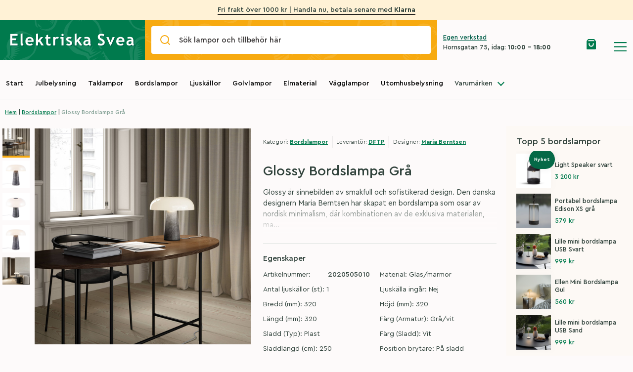

--- FILE ---
content_type: text/html; charset=UTF-8
request_url: https://elsvea.se/product/glossy-bordslampa-gra/
body_size: 38522
content:
<!doctype html>
<html lang="sv-SE">
  <head>
  <meta charset="utf-8">
  <meta http-equiv="x-ua-compatible" content="ie=edge">
  <meta name="viewport" content="width=device-width, initial-scale=1, maximum-scale=1, shrink-to-fit=no">
  
  <!-- Hotjar Tracking Code for https://elsvea.se/ -->
  <script>
      (function(h,o,t,j,a,r){
          h.hj=h.hj||function(){(h.hj.q=h.hj.q||[]).push(arguments)};
          h._hjSettings={hjid:2511310,hjsv:6};
          a=o.getElementsByTagName('head')[0];
          r=o.createElement('script');r.async=1;
          r.src=t+h._hjSettings.hjid+j+h._hjSettings.hjsv;
          a.appendChild(r);
      })(window,document,'https://static.hotjar.com/c/hotjar-','.js?sv=');
  </script>

  <!-- Global site tag (gtag.js) - Google Analytics -->
  <script async src="https://www.googletagmanager.com/gtag/js?id=UA-162173627-1"></script>
  <script>
  window.dataLayer = window.dataLayer || [];
  function gtag(){dataLayer.push(arguments);}
  gtag('js', new Date());
  gtag('config', 'UA-162173627-1');
  </script>
  <title>Glossy Bordslampa Grå &#8211; Elektriska Svea</title>
<meta name='robots' content='max-image-preview:large' />
	<style>img:is([sizes="auto" i], [sizes^="auto," i]) { contain-intrinsic-size: 3000px 1500px }</style>
	<link rel='dns-prefetch' href='//www.googletagmanager.com' />
<link rel='dns-prefetch' href='//eu-library.klarnaservices.com' />
<link rel="alternate" type="application/rss+xml" title="Elektriska Svea &raquo; Kommentarsflöde för Glossy Bordslampa Grå" href="https://elsvea.se/product/glossy-bordslampa-gra/feed/" />
<script type="text/javascript">
/* <![CDATA[ */
window._wpemojiSettings = {"baseUrl":"https:\/\/s.w.org\/images\/core\/emoji\/16.0.1\/72x72\/","ext":".png","svgUrl":"https:\/\/s.w.org\/images\/core\/emoji\/16.0.1\/svg\/","svgExt":".svg","source":{"concatemoji":"https:\/\/elsvea.se\/wp-includes\/js\/wp-emoji-release.min.js?ver=6.8.2"}};
/*! This file is auto-generated */
!function(s,n){var o,i,e;function c(e){try{var t={supportTests:e,timestamp:(new Date).valueOf()};sessionStorage.setItem(o,JSON.stringify(t))}catch(e){}}function p(e,t,n){e.clearRect(0,0,e.canvas.width,e.canvas.height),e.fillText(t,0,0);var t=new Uint32Array(e.getImageData(0,0,e.canvas.width,e.canvas.height).data),a=(e.clearRect(0,0,e.canvas.width,e.canvas.height),e.fillText(n,0,0),new Uint32Array(e.getImageData(0,0,e.canvas.width,e.canvas.height).data));return t.every(function(e,t){return e===a[t]})}function u(e,t){e.clearRect(0,0,e.canvas.width,e.canvas.height),e.fillText(t,0,0);for(var n=e.getImageData(16,16,1,1),a=0;a<n.data.length;a++)if(0!==n.data[a])return!1;return!0}function f(e,t,n,a){switch(t){case"flag":return n(e,"\ud83c\udff3\ufe0f\u200d\u26a7\ufe0f","\ud83c\udff3\ufe0f\u200b\u26a7\ufe0f")?!1:!n(e,"\ud83c\udde8\ud83c\uddf6","\ud83c\udde8\u200b\ud83c\uddf6")&&!n(e,"\ud83c\udff4\udb40\udc67\udb40\udc62\udb40\udc65\udb40\udc6e\udb40\udc67\udb40\udc7f","\ud83c\udff4\u200b\udb40\udc67\u200b\udb40\udc62\u200b\udb40\udc65\u200b\udb40\udc6e\u200b\udb40\udc67\u200b\udb40\udc7f");case"emoji":return!a(e,"\ud83e\udedf")}return!1}function g(e,t,n,a){var r="undefined"!=typeof WorkerGlobalScope&&self instanceof WorkerGlobalScope?new OffscreenCanvas(300,150):s.createElement("canvas"),o=r.getContext("2d",{willReadFrequently:!0}),i=(o.textBaseline="top",o.font="600 32px Arial",{});return e.forEach(function(e){i[e]=t(o,e,n,a)}),i}function t(e){var t=s.createElement("script");t.src=e,t.defer=!0,s.head.appendChild(t)}"undefined"!=typeof Promise&&(o="wpEmojiSettingsSupports",i=["flag","emoji"],n.supports={everything:!0,everythingExceptFlag:!0},e=new Promise(function(e){s.addEventListener("DOMContentLoaded",e,{once:!0})}),new Promise(function(t){var n=function(){try{var e=JSON.parse(sessionStorage.getItem(o));if("object"==typeof e&&"number"==typeof e.timestamp&&(new Date).valueOf()<e.timestamp+604800&&"object"==typeof e.supportTests)return e.supportTests}catch(e){}return null}();if(!n){if("undefined"!=typeof Worker&&"undefined"!=typeof OffscreenCanvas&&"undefined"!=typeof URL&&URL.createObjectURL&&"undefined"!=typeof Blob)try{var e="postMessage("+g.toString()+"("+[JSON.stringify(i),f.toString(),p.toString(),u.toString()].join(",")+"));",a=new Blob([e],{type:"text/javascript"}),r=new Worker(URL.createObjectURL(a),{name:"wpTestEmojiSupports"});return void(r.onmessage=function(e){c(n=e.data),r.terminate(),t(n)})}catch(e){}c(n=g(i,f,p,u))}t(n)}).then(function(e){for(var t in e)n.supports[t]=e[t],n.supports.everything=n.supports.everything&&n.supports[t],"flag"!==t&&(n.supports.everythingExceptFlag=n.supports.everythingExceptFlag&&n.supports[t]);n.supports.everythingExceptFlag=n.supports.everythingExceptFlag&&!n.supports.flag,n.DOMReady=!1,n.readyCallback=function(){n.DOMReady=!0}}).then(function(){return e}).then(function(){var e;n.supports.everything||(n.readyCallback(),(e=n.source||{}).concatemoji?t(e.concatemoji):e.wpemoji&&e.twemoji&&(t(e.twemoji),t(e.wpemoji)))}))}((window,document),window._wpemojiSettings);
/* ]]> */
</script>
<style id='wp-emoji-styles-inline-css' type='text/css'>

	img.wp-smiley, img.emoji {
		display: inline !important;
		border: none !important;
		box-shadow: none !important;
		height: 1em !important;
		width: 1em !important;
		margin: 0 0.07em !important;
		vertical-align: -0.1em !important;
		background: none !important;
		padding: 0 !important;
	}
</style>
<link rel='stylesheet' id='wp-block-library-css' href='https://elsvea.se/wp-includes/css/dist/block-library/style.min.css?ver=6.8.2' type='text/css' media='all' />
<style id='global-styles-inline-css' type='text/css'>
:root{--wp--preset--aspect-ratio--square: 1;--wp--preset--aspect-ratio--4-3: 4/3;--wp--preset--aspect-ratio--3-4: 3/4;--wp--preset--aspect-ratio--3-2: 3/2;--wp--preset--aspect-ratio--2-3: 2/3;--wp--preset--aspect-ratio--16-9: 16/9;--wp--preset--aspect-ratio--9-16: 9/16;--wp--preset--color--black: #000000;--wp--preset--color--cyan-bluish-gray: #abb8c3;--wp--preset--color--white: #ffffff;--wp--preset--color--pale-pink: #f78da7;--wp--preset--color--vivid-red: #cf2e2e;--wp--preset--color--luminous-vivid-orange: #ff6900;--wp--preset--color--luminous-vivid-amber: #fcb900;--wp--preset--color--light-green-cyan: #7bdcb5;--wp--preset--color--vivid-green-cyan: #00d084;--wp--preset--color--pale-cyan-blue: #8ed1fc;--wp--preset--color--vivid-cyan-blue: #0693e3;--wp--preset--color--vivid-purple: #9b51e0;--wp--preset--gradient--vivid-cyan-blue-to-vivid-purple: linear-gradient(135deg,rgba(6,147,227,1) 0%,rgb(155,81,224) 100%);--wp--preset--gradient--light-green-cyan-to-vivid-green-cyan: linear-gradient(135deg,rgb(122,220,180) 0%,rgb(0,208,130) 100%);--wp--preset--gradient--luminous-vivid-amber-to-luminous-vivid-orange: linear-gradient(135deg,rgba(252,185,0,1) 0%,rgba(255,105,0,1) 100%);--wp--preset--gradient--luminous-vivid-orange-to-vivid-red: linear-gradient(135deg,rgba(255,105,0,1) 0%,rgb(207,46,46) 100%);--wp--preset--gradient--very-light-gray-to-cyan-bluish-gray: linear-gradient(135deg,rgb(238,238,238) 0%,rgb(169,184,195) 100%);--wp--preset--gradient--cool-to-warm-spectrum: linear-gradient(135deg,rgb(74,234,220) 0%,rgb(151,120,209) 20%,rgb(207,42,186) 40%,rgb(238,44,130) 60%,rgb(251,105,98) 80%,rgb(254,248,76) 100%);--wp--preset--gradient--blush-light-purple: linear-gradient(135deg,rgb(255,206,236) 0%,rgb(152,150,240) 100%);--wp--preset--gradient--blush-bordeaux: linear-gradient(135deg,rgb(254,205,165) 0%,rgb(254,45,45) 50%,rgb(107,0,62) 100%);--wp--preset--gradient--luminous-dusk: linear-gradient(135deg,rgb(255,203,112) 0%,rgb(199,81,192) 50%,rgb(65,88,208) 100%);--wp--preset--gradient--pale-ocean: linear-gradient(135deg,rgb(255,245,203) 0%,rgb(182,227,212) 50%,rgb(51,167,181) 100%);--wp--preset--gradient--electric-grass: linear-gradient(135deg,rgb(202,248,128) 0%,rgb(113,206,126) 100%);--wp--preset--gradient--midnight: linear-gradient(135deg,rgb(2,3,129) 0%,rgb(40,116,252) 100%);--wp--preset--font-size--small: 13px;--wp--preset--font-size--medium: 20px;--wp--preset--font-size--large: 36px;--wp--preset--font-size--x-large: 42px;--wp--preset--spacing--20: 0.44rem;--wp--preset--spacing--30: 0.67rem;--wp--preset--spacing--40: 1rem;--wp--preset--spacing--50: 1.5rem;--wp--preset--spacing--60: 2.25rem;--wp--preset--spacing--70: 3.38rem;--wp--preset--spacing--80: 5.06rem;--wp--preset--shadow--natural: 6px 6px 9px rgba(0, 0, 0, 0.2);--wp--preset--shadow--deep: 12px 12px 50px rgba(0, 0, 0, 0.4);--wp--preset--shadow--sharp: 6px 6px 0px rgba(0, 0, 0, 0.2);--wp--preset--shadow--outlined: 6px 6px 0px -3px rgba(255, 255, 255, 1), 6px 6px rgba(0, 0, 0, 1);--wp--preset--shadow--crisp: 6px 6px 0px rgba(0, 0, 0, 1);}:where(body) { margin: 0; }.wp-site-blocks > .alignleft { float: left; margin-right: 2em; }.wp-site-blocks > .alignright { float: right; margin-left: 2em; }.wp-site-blocks > .aligncenter { justify-content: center; margin-left: auto; margin-right: auto; }:where(.is-layout-flex){gap: 0.5em;}:where(.is-layout-grid){gap: 0.5em;}.is-layout-flow > .alignleft{float: left;margin-inline-start: 0;margin-inline-end: 2em;}.is-layout-flow > .alignright{float: right;margin-inline-start: 2em;margin-inline-end: 0;}.is-layout-flow > .aligncenter{margin-left: auto !important;margin-right: auto !important;}.is-layout-constrained > .alignleft{float: left;margin-inline-start: 0;margin-inline-end: 2em;}.is-layout-constrained > .alignright{float: right;margin-inline-start: 2em;margin-inline-end: 0;}.is-layout-constrained > .aligncenter{margin-left: auto !important;margin-right: auto !important;}.is-layout-constrained > :where(:not(.alignleft):not(.alignright):not(.alignfull)){margin-left: auto !important;margin-right: auto !important;}body .is-layout-flex{display: flex;}.is-layout-flex{flex-wrap: wrap;align-items: center;}.is-layout-flex > :is(*, div){margin: 0;}body .is-layout-grid{display: grid;}.is-layout-grid > :is(*, div){margin: 0;}body{padding-top: 0px;padding-right: 0px;padding-bottom: 0px;padding-left: 0px;}a:where(:not(.wp-element-button)){text-decoration: underline;}:root :where(.wp-element-button, .wp-block-button__link){background-color: #32373c;border-width: 0;color: #fff;font-family: inherit;font-size: inherit;line-height: inherit;padding: calc(0.667em + 2px) calc(1.333em + 2px);text-decoration: none;}.has-black-color{color: var(--wp--preset--color--black) !important;}.has-cyan-bluish-gray-color{color: var(--wp--preset--color--cyan-bluish-gray) !important;}.has-white-color{color: var(--wp--preset--color--white) !important;}.has-pale-pink-color{color: var(--wp--preset--color--pale-pink) !important;}.has-vivid-red-color{color: var(--wp--preset--color--vivid-red) !important;}.has-luminous-vivid-orange-color{color: var(--wp--preset--color--luminous-vivid-orange) !important;}.has-luminous-vivid-amber-color{color: var(--wp--preset--color--luminous-vivid-amber) !important;}.has-light-green-cyan-color{color: var(--wp--preset--color--light-green-cyan) !important;}.has-vivid-green-cyan-color{color: var(--wp--preset--color--vivid-green-cyan) !important;}.has-pale-cyan-blue-color{color: var(--wp--preset--color--pale-cyan-blue) !important;}.has-vivid-cyan-blue-color{color: var(--wp--preset--color--vivid-cyan-blue) !important;}.has-vivid-purple-color{color: var(--wp--preset--color--vivid-purple) !important;}.has-black-background-color{background-color: var(--wp--preset--color--black) !important;}.has-cyan-bluish-gray-background-color{background-color: var(--wp--preset--color--cyan-bluish-gray) !important;}.has-white-background-color{background-color: var(--wp--preset--color--white) !important;}.has-pale-pink-background-color{background-color: var(--wp--preset--color--pale-pink) !important;}.has-vivid-red-background-color{background-color: var(--wp--preset--color--vivid-red) !important;}.has-luminous-vivid-orange-background-color{background-color: var(--wp--preset--color--luminous-vivid-orange) !important;}.has-luminous-vivid-amber-background-color{background-color: var(--wp--preset--color--luminous-vivid-amber) !important;}.has-light-green-cyan-background-color{background-color: var(--wp--preset--color--light-green-cyan) !important;}.has-vivid-green-cyan-background-color{background-color: var(--wp--preset--color--vivid-green-cyan) !important;}.has-pale-cyan-blue-background-color{background-color: var(--wp--preset--color--pale-cyan-blue) !important;}.has-vivid-cyan-blue-background-color{background-color: var(--wp--preset--color--vivid-cyan-blue) !important;}.has-vivid-purple-background-color{background-color: var(--wp--preset--color--vivid-purple) !important;}.has-black-border-color{border-color: var(--wp--preset--color--black) !important;}.has-cyan-bluish-gray-border-color{border-color: var(--wp--preset--color--cyan-bluish-gray) !important;}.has-white-border-color{border-color: var(--wp--preset--color--white) !important;}.has-pale-pink-border-color{border-color: var(--wp--preset--color--pale-pink) !important;}.has-vivid-red-border-color{border-color: var(--wp--preset--color--vivid-red) !important;}.has-luminous-vivid-orange-border-color{border-color: var(--wp--preset--color--luminous-vivid-orange) !important;}.has-luminous-vivid-amber-border-color{border-color: var(--wp--preset--color--luminous-vivid-amber) !important;}.has-light-green-cyan-border-color{border-color: var(--wp--preset--color--light-green-cyan) !important;}.has-vivid-green-cyan-border-color{border-color: var(--wp--preset--color--vivid-green-cyan) !important;}.has-pale-cyan-blue-border-color{border-color: var(--wp--preset--color--pale-cyan-blue) !important;}.has-vivid-cyan-blue-border-color{border-color: var(--wp--preset--color--vivid-cyan-blue) !important;}.has-vivid-purple-border-color{border-color: var(--wp--preset--color--vivid-purple) !important;}.has-vivid-cyan-blue-to-vivid-purple-gradient-background{background: var(--wp--preset--gradient--vivid-cyan-blue-to-vivid-purple) !important;}.has-light-green-cyan-to-vivid-green-cyan-gradient-background{background: var(--wp--preset--gradient--light-green-cyan-to-vivid-green-cyan) !important;}.has-luminous-vivid-amber-to-luminous-vivid-orange-gradient-background{background: var(--wp--preset--gradient--luminous-vivid-amber-to-luminous-vivid-orange) !important;}.has-luminous-vivid-orange-to-vivid-red-gradient-background{background: var(--wp--preset--gradient--luminous-vivid-orange-to-vivid-red) !important;}.has-very-light-gray-to-cyan-bluish-gray-gradient-background{background: var(--wp--preset--gradient--very-light-gray-to-cyan-bluish-gray) !important;}.has-cool-to-warm-spectrum-gradient-background{background: var(--wp--preset--gradient--cool-to-warm-spectrum) !important;}.has-blush-light-purple-gradient-background{background: var(--wp--preset--gradient--blush-light-purple) !important;}.has-blush-bordeaux-gradient-background{background: var(--wp--preset--gradient--blush-bordeaux) !important;}.has-luminous-dusk-gradient-background{background: var(--wp--preset--gradient--luminous-dusk) !important;}.has-pale-ocean-gradient-background{background: var(--wp--preset--gradient--pale-ocean) !important;}.has-electric-grass-gradient-background{background: var(--wp--preset--gradient--electric-grass) !important;}.has-midnight-gradient-background{background: var(--wp--preset--gradient--midnight) !important;}.has-small-font-size{font-size: var(--wp--preset--font-size--small) !important;}.has-medium-font-size{font-size: var(--wp--preset--font-size--medium) !important;}.has-large-font-size{font-size: var(--wp--preset--font-size--large) !important;}.has-x-large-font-size{font-size: var(--wp--preset--font-size--x-large) !important;}
:where(.wp-block-post-template.is-layout-flex){gap: 1.25em;}:where(.wp-block-post-template.is-layout-grid){gap: 1.25em;}
:where(.wp-block-columns.is-layout-flex){gap: 2em;}:where(.wp-block-columns.is-layout-grid){gap: 2em;}
:root :where(.wp-block-pullquote){font-size: 1.5em;line-height: 1.6;}
</style>
<style id='woocommerce-inline-inline-css' type='text/css'>
.woocommerce form .form-row .required { visibility: visible; }
</style>
<link rel='stylesheet' id='woo_discount_pro_style-css' href='https://elsvea.se/wp-content/plugins/woo-discount-rules-pro/Assets/Css/awdr_style.css?ver=2.4.1' type='text/css' media='all' />
<link rel='stylesheet' id='sage/main.css-css' href='https://elsvea.se/wp-content/themes/svea/dist/styles/main_de517f75.css' type='text/css' media='all' />
<script type="text/javascript" id="woocommerce-google-analytics-integration-gtag-js-after">
/* <![CDATA[ */
/* Google Analytics for WooCommerce (gtag.js) */
					window.dataLayer = window.dataLayer || [];
					function gtag(){dataLayer.push(arguments);}
					// Set up default consent state.
					for ( const mode of [{"analytics_storage":"denied","ad_storage":"denied","ad_user_data":"denied","ad_personalization":"denied","region":["AT","BE","BG","HR","CY","CZ","DK","EE","FI","FR","DE","GR","HU","IS","IE","IT","LV","LI","LT","LU","MT","NL","NO","PL","PT","RO","SK","SI","ES","SE","GB","CH"]}] || [] ) {
						gtag( "consent", "default", { "wait_for_update": 500, ...mode } );
					}
					gtag("js", new Date());
					gtag("set", "developer_id.dOGY3NW", true);
					gtag("config", "UA-167645254-1", {"track_404":true,"allow_google_signals":false,"logged_in":false,"linker":{"domains":[],"allow_incoming":false},"custom_map":{"dimension1":"logged_in"}});
/* ]]> */
</script>
<script type="text/javascript" id="app-js-extra">
/* <![CDATA[ */
var script_vars = {"popular_queries":"","suggested_products":[{"suggested_products_image":{"ID":30897,"id":30897,"title":"7849-370.s.5.0","filename":"7849-370.s.5.0.png","filesize":366324,"url":"https:\/\/fra1.digitaloceanspaces.com\/afonso\/elsvea\/images\/7849-370.s.5.0.png","link":"https:\/\/elsvea.se\/?attachment_id=30897","alt":"","author":"3","description":"","caption":"","name":"7849-370-s-5-0","status":"inherit","uploaded_to":0,"date":"2025-05-19 14:24:45","modified":"2025-05-19 14:24:45","menu_order":0,"mime_type":"image\/png","type":"image","subtype":"png","icon":"https:\/\/elsvea.se\/wp-includes\/images\/media\/default.png","width":1500,"height":1500,"sizes":{"thumbnail":"https:\/\/fra1.digitaloceanspaces.com\/afonso\/elsvea\/images\/7849-370.s.5.0-150x150.png","thumbnail-width":150,"thumbnail-height":150,"medium":"https:\/\/fra1.digitaloceanspaces.com\/afonso\/elsvea\/images\/7849-370.s.5.0-300x300.png","medium-width":300,"medium-height":300,"medium_large":"https:\/\/fra1.digitaloceanspaces.com\/afonso\/elsvea\/images\/7849-370.s.5.0-768x768.png","medium_large-width":768,"medium_large-height":768,"large":"https:\/\/fra1.digitaloceanspaces.com\/afonso\/elsvea\/images\/7849-370.s.5.0-1024x1024.png","large-width":1024,"large-height":1024,"1536x1536":"https:\/\/fra1.digitaloceanspaces.com\/afonso\/elsvea\/images\/7849-370.s.5.0.png","1536x1536-width":1500,"1536x1536-height":1500,"2048x2048":"https:\/\/fra1.digitaloceanspaces.com\/afonso\/elsvea\/images\/7849-370.s.5.0.png","2048x2048-width":1500,"2048x2048-height":1500,"svea-single-product":"https:\/\/fra1.digitaloceanspaces.com\/afonso\/elsvea\/images\/7849-370.s.5.0.png","svea-single-product-width":1500,"svea-single-product-height":1500,"svea-product":"https:\/\/fra1.digitaloceanspaces.com\/afonso\/elsvea\/images\/7849-370.s.5.0-480x480.png","svea-product-width":480,"svea-product-height":480,"svea-hero":"https:\/\/fra1.digitaloceanspaces.com\/afonso\/elsvea\/images\/7849-370.s.5.0.png","svea-hero-width":1500,"svea-hero-height":1500,"woocommerce_thumbnail":"https:\/\/fra1.digitaloceanspaces.com\/afonso\/elsvea\/images\/OrwoYZtc-7849-370.s.5.0-300x300.png","woocommerce_thumbnail-width":300,"woocommerce_thumbnail-height":300,"woocommerce_single":"https:\/\/fra1.digitaloceanspaces.com\/afonso\/elsvea\/images\/7849-370.s.5.0-600x600.png","woocommerce_single-width":600,"woocommerce_single-height":600,"woocommerce_gallery_thumbnail":"https:\/\/fra1.digitaloceanspaces.com\/afonso\/elsvea\/images\/7849-370.s.5.0-100x100.png","woocommerce_gallery_thumbnail-width":100,"woocommerce_gallery_thumbnail-height":100}},"suggested_products_title":"Portabel bordslampa Edison XS svart","suggested_products_price":"579kr","suggested_products_link":{"title":"Portabel bordslampa Edison XS svart","url":"https:\/\/elsvea.se\/product\/portabel-bordslampa-edison-xs\/","target":""}},{"suggested_products_image":{"ID":29505,"id":29505,"title":"4151-500.S.1.0","filename":"4151-500.S.1.0.png","filesize":350852,"url":"https:\/\/fra1.digitaloceanspaces.com\/afonso\/elsvea\/images\/4151-500.S.1.0.png","link":"https:\/\/elsvea.se\/?attachment_id=29505","alt":"","author":"3","description":"","caption":"","name":"4151-500-s-1-0","status":"inherit","uploaded_to":0,"date":"2024-05-03 09:36:08","modified":"2024-05-03 09:36:08","menu_order":0,"mime_type":"image\/png","type":"image","subtype":"png","icon":"https:\/\/elsvea.se\/wp-includes\/images\/media\/default.png","width":600,"height":600,"sizes":{"thumbnail":"https:\/\/fra1.digitaloceanspaces.com\/afonso\/elsvea\/images\/4151-500.S.1.0-150x150.png","thumbnail-width":150,"thumbnail-height":150,"medium":"https:\/\/fra1.digitaloceanspaces.com\/afonso\/elsvea\/images\/4151-500.S.1.0-300x300.png","medium-width":300,"medium-height":300,"medium_large":"https:\/\/fra1.digitaloceanspaces.com\/afonso\/elsvea\/images\/4151-500.S.1.0.png","medium_large-width":600,"medium_large-height":600,"large":"https:\/\/fra1.digitaloceanspaces.com\/afonso\/elsvea\/images\/4151-500.S.1.0.png","large-width":600,"large-height":600,"1536x1536":"https:\/\/fra1.digitaloceanspaces.com\/afonso\/elsvea\/images\/4151-500.S.1.0.png","1536x1536-width":600,"1536x1536-height":600,"2048x2048":"https:\/\/fra1.digitaloceanspaces.com\/afonso\/elsvea\/images\/4151-500.S.1.0.png","2048x2048-width":600,"2048x2048-height":600,"svea-single-product":"https:\/\/fra1.digitaloceanspaces.com\/afonso\/elsvea\/images\/4151-500.S.1.0.png","svea-single-product-width":600,"svea-single-product-height":600,"svea-product":"https:\/\/fra1.digitaloceanspaces.com\/afonso\/elsvea\/images\/4151-500.S.1.0-480x480.png","svea-product-width":480,"svea-product-height":480,"svea-hero":"https:\/\/fra1.digitaloceanspaces.com\/afonso\/elsvea\/images\/4151-500.S.1.0.png","svea-hero-width":600,"svea-hero-height":600,"woocommerce_thumbnail":"https:\/\/fra1.digitaloceanspaces.com\/afonso\/elsvea\/images\/fNfhFCAA-4151-500.S.1.0-300x300.png","woocommerce_thumbnail-width":300,"woocommerce_thumbnail-height":300,"woocommerce_single":"https:\/\/fra1.digitaloceanspaces.com\/afonso\/elsvea\/images\/4151-500.S.1.0.png","woocommerce_single-width":600,"woocommerce_single-height":600,"woocommerce_gallery_thumbnail":"https:\/\/fra1.digitaloceanspaces.com\/afonso\/elsvea\/images\/4151-500.S.1.0-100x100.png","woocommerce_gallery_thumbnail-width":100,"woocommerce_gallery_thumbnail-height":100}},"suggested_products_title":"Partyslinga 10 LED utbytbar pastellf\u00e4rgade glober","suggested_products_price":"980kr","suggested_products_link":{"title":"Partyslinga 10 LED utbytbar pastellf\u00e4rgade glober","url":"https:\/\/elsvea.se\/product\/partyslinga-10-led-utbytbar-pastellfargade-glober\/","target":""}},{"suggested_products_image":{"ID":30846,"id":30846,"title":"7840-801.s.1.0","filename":"7840-801.s.1.0.png","filesize":1776758,"url":"https:\/\/fra1.digitaloceanspaces.com\/afonso\/elsvea\/images\/7840-801.s.1.0.png","link":"https:\/\/elsvea.se\/?attachment_id=30846","alt":"","author":"3","description":"","caption":"","name":"7840-801-s-1-0","status":"inherit","uploaded_to":30904,"date":"2025-05-19 14:21:28","modified":"2025-05-19 15:21:57","menu_order":0,"mime_type":"image\/png","type":"image","subtype":"png","icon":"https:\/\/elsvea.se\/wp-includes\/images\/media\/default.png","width":1500,"height":1500,"sizes":{"thumbnail":"https:\/\/fra1.digitaloceanspaces.com\/afonso\/elsvea\/images\/7840-801.s.1.0-150x150.png","thumbnail-width":150,"thumbnail-height":150,"medium":"https:\/\/fra1.digitaloceanspaces.com\/afonso\/elsvea\/images\/7840-801.s.1.0-300x300.png","medium-width":300,"medium-height":300,"medium_large":"https:\/\/fra1.digitaloceanspaces.com\/afonso\/elsvea\/images\/7840-801.s.1.0-768x768.png","medium_large-width":768,"medium_large-height":768,"large":"https:\/\/fra1.digitaloceanspaces.com\/afonso\/elsvea\/images\/7840-801.s.1.0-1024x1024.png","large-width":1024,"large-height":1024,"1536x1536":"https:\/\/fra1.digitaloceanspaces.com\/afonso\/elsvea\/images\/7840-801.s.1.0.png","1536x1536-width":1500,"1536x1536-height":1500,"2048x2048":"https:\/\/fra1.digitaloceanspaces.com\/afonso\/elsvea\/images\/7840-801.s.1.0.png","2048x2048-width":1500,"2048x2048-height":1500,"svea-single-product":"https:\/\/fra1.digitaloceanspaces.com\/afonso\/elsvea\/images\/7840-801.s.1.0.png","svea-single-product-width":1500,"svea-single-product-height":1500,"svea-product":"https:\/\/fra1.digitaloceanspaces.com\/afonso\/elsvea\/images\/7840-801.s.1.0-480x480.png","svea-product-width":480,"svea-product-height":480,"svea-hero":"https:\/\/fra1.digitaloceanspaces.com\/afonso\/elsvea\/images\/7840-801.s.1.0.png","svea-hero-width":1500,"svea-hero-height":1500,"woocommerce_thumbnail":"https:\/\/fra1.digitaloceanspaces.com\/afonso\/elsvea\/images\/tIZgaszl-7840-801.s.1.0-300x300.png","woocommerce_thumbnail-width":300,"woocommerce_thumbnail-height":300,"woocommerce_single":"https:\/\/fra1.digitaloceanspaces.com\/afonso\/elsvea\/images\/7840-801.s.1.0-600x600.png","woocommerce_single-width":600,"woocommerce_single-height":600,"woocommerce_gallery_thumbnail":"https:\/\/fra1.digitaloceanspaces.com\/afonso\/elsvea\/images\/7840-801.s.1.0-100x100.png","woocommerce_gallery_thumbnail-width":100,"woocommerce_gallery_thumbnail-height":100}},"suggested_products_title":"Portabel bordslampa Eze matt guld","suggested_products_price":"2129kr","suggested_products_link":{"title":"Portabel bordslampa Eze matt guld","url":"https:\/\/elsvea.se\/product\/portabel-bordslampa-eze-matt-guld\/","target":""}},{"suggested_products_image":{"ID":30786,"id":30786,"title":"LS-B-Handle","filename":"LS-B-Handle-scaled.jpg","filesize":220230,"url":"https:\/\/fra1.digitaloceanspaces.com\/afonso\/elsvea\/images\/LS-B-Handle-scaled.jpg","link":"https:\/\/elsvea.se\/?attachment_id=30786","alt":"","author":"4","description":"","caption":"","name":"ls-b-handle","status":"inherit","uploaded_to":0,"date":"2025-05-15 14:33:11","modified":"2025-05-15 14:33:11","menu_order":0,"mime_type":"image\/jpeg","type":"image","subtype":"jpeg","icon":"https:\/\/elsvea.se\/wp-includes\/images\/media\/default.png","width":2560,"height":2560,"sizes":{"thumbnail":"https:\/\/fra1.digitaloceanspaces.com\/afonso\/elsvea\/images\/LS-B-Handle-150x150.jpg","thumbnail-width":150,"thumbnail-height":150,"medium":"https:\/\/fra1.digitaloceanspaces.com\/afonso\/elsvea\/images\/LS-B-Handle-300x300.jpg","medium-width":300,"medium-height":300,"medium_large":"https:\/\/fra1.digitaloceanspaces.com\/afonso\/elsvea\/images\/LS-B-Handle-768x768.jpg","medium_large-width":768,"medium_large-height":768,"large":"https:\/\/fra1.digitaloceanspaces.com\/afonso\/elsvea\/images\/LS-B-Handle-1024x1024.jpg","large-width":1024,"large-height":1024,"1536x1536":"https:\/\/fra1.digitaloceanspaces.com\/afonso\/elsvea\/images\/LS-B-Handle-1536x1536.jpg","1536x1536-width":1536,"1536x1536-height":1536,"2048x2048":"https:\/\/fra1.digitaloceanspaces.com\/afonso\/elsvea\/images\/LS-B-Handle-2048x2048.jpg","2048x2048-width":2048,"2048x2048-height":2048,"svea-single-product":"https:\/\/fra1.digitaloceanspaces.com\/afonso\/elsvea\/images\/LS-B-Handle-1600x1600.jpg","svea-single-product-width":1600,"svea-single-product-height":1600,"svea-product":"https:\/\/fra1.digitaloceanspaces.com\/afonso\/elsvea\/images\/LS-B-Handle-480x480.jpg","svea-product-width":480,"svea-product-height":480,"svea-hero":"https:\/\/fra1.digitaloceanspaces.com\/afonso\/elsvea\/images\/LS-B-Handle-2000x2000.jpg","svea-hero-width":2000,"svea-hero-height":2000,"woocommerce_thumbnail":"https:\/\/fra1.digitaloceanspaces.com\/afonso\/elsvea\/images\/U1EZrHgU-LS-B-Handle-300x300.jpg","woocommerce_thumbnail-width":300,"woocommerce_thumbnail-height":300,"woocommerce_single":"https:\/\/fra1.digitaloceanspaces.com\/afonso\/elsvea\/images\/LS-B-Handle-600x600.jpg","woocommerce_single-width":600,"woocommerce_single-height":600,"woocommerce_gallery_thumbnail":"https:\/\/fra1.digitaloceanspaces.com\/afonso\/elsvea\/images\/LS-B-Handle-100x100.jpg","woocommerce_gallery_thumbnail-width":100,"woocommerce_gallery_thumbnail-height":100}},"suggested_products_title":"Light Speaker svart","suggested_products_price":"3200kr","suggested_products_link":{"title":"Light Speaker svart","url":"https:\/\/elsvea.se\/product\/light-speaker-svart\/","target":""}}],"suggested_searches":"","taxonomy_brands":[{"term_id":536,"name":"Allocacoc","slug":"allocacoc","term_group":0,"term_taxonomy_id":536,"taxonomy":"trademark","description":"","parent":0,"count":0,"filter":"raw"},{"term_id":1067,"name":"Armytek","slug":"armytek","term_group":0,"term_taxonomy_id":1067,"taxonomy":"trademark","description":"","parent":0,"count":0,"filter":"raw"},{"term_id":530,"name":"Cablefix","slug":"cablefix","term_group":0,"term_taxonomy_id":530,"taxonomy":"trademark","description":"","parent":0,"count":4,"filter":"raw"},{"term_id":1398,"name":"DAQICONCEPT","slug":"daqiconcept","term_group":0,"term_taxonomy_id":1398,"taxonomy":"trademark","description":"","parent":0,"count":7,"filter":"raw"},{"term_id":1523,"name":"Deluxe Home","slug":"deluxe-home","term_group":0,"term_taxonomy_id":1523,"taxonomy":"trademark","description":"","parent":0,"count":1,"filter":"raw"},{"term_id":1045,"name":"EAGTAC","slug":"eagtac","term_group":0,"term_taxonomy_id":1045,"taxonomy":"trademark","description":"","parent":0,"count":4,"filter":"raw"},{"term_id":1188,"name":"Elflugan","slug":"elflugan","term_group":0,"term_taxonomy_id":1188,"taxonomy":"trademark","description":"Elflugan, designad av Marie Lundgren-Carlgren och Kina Strandberg har med sina nitton lampor blivit en modern svensk designklassiker. Historien b\u00f6rjade 1994. En snabb id\u00e9skiss p\u00e5 en servett resulterade tre \u00e5r senare i Elflugan. Upplevelsen av en sv\u00e4rm lysande elflugor gav ljusstaken namnet. ","parent":0,"count":2,"filter":"raw"},{"term_id":511,"name":"Elko","slug":"elko","term_group":0,"term_taxonomy_id":511,"taxonomy":"trademark","description":"","parent":0,"count":12,"filter":"raw"},{"term_id":919,"name":"Elko Plus","slug":"elko-plus","term_group":0,"term_taxonomy_id":919,"taxonomy":"trademark","description":"","parent":0,"count":1,"filter":"raw"},{"term_id":546,"name":"Elko RS","slug":"elko-rs","term_group":0,"term_taxonomy_id":546,"taxonomy":"trademark","description":"","parent":0,"count":8,"filter":"raw"},{"term_id":549,"name":"Eltako","slug":"eltako","term_group":0,"term_taxonomy_id":549,"taxonomy":"trademark","description":"","parent":0,"count":0,"filter":"raw"},{"term_id":545,"name":"Garo","slug":"garo","term_group":0,"term_taxonomy_id":545,"taxonomy":"trademark","description":"","parent":0,"count":1,"filter":"raw"},{"term_id":1219,"name":"Gelia - Connect 2 Home","slug":"gelia-connect-2-home","term_group":0,"term_taxonomy_id":1219,"taxonomy":"trademark","description":"Connect 2 Home \u00e4r produkter med skandinavisk design och ett modernt uttryck. I serien som Gelia har tagit fram finns str\u00f6mbrytare, v\u00e4gguttag och artiklar f\u00f6r ljusstyrning. Anv\u00e4ndarv\u00e4nliga produkter som \u00e4r enkla att installera. 5 \u00e5rs garanti.","parent":0,"count":33,"filter":"raw"},{"term_id":524,"name":"If\u00f6 Electric","slug":"ifo-electric","term_group":0,"term_taxonomy_id":524,"taxonomy":"trademark","description":"","parent":0,"count":9,"filter":"raw"},{"term_id":973,"name":"Innova","slug":"innova","term_group":0,"term_taxonomy_id":973,"taxonomy":"trademark","description":"","parent":0,"count":0,"filter":"raw"},{"term_id":1287,"name":"LEDVANCE","slug":"ledvance","term_group":0,"term_taxonomy_id":1287,"taxonomy":"trademark","description":"","parent":0,"count":0,"filter":"raw"},{"term_id":1509,"name":"NEBO","slug":"nebo","term_group":0,"term_taxonomy_id":1509,"taxonomy":"trademark","description":"","parent":0,"count":1,"filter":"raw"},{"term_id":1071,"name":"Niteye","slug":"niteye","term_group":0,"term_taxonomy_id":1071,"taxonomy":"trademark","description":"","parent":0,"count":3,"filter":"raw"},{"term_id":1424,"name":"Plegium","slug":"plegium","term_group":0,"term_taxonomy_id":1424,"taxonomy":"trademark","description":"","parent":0,"count":0,"filter":"raw"},{"term_id":894,"name":"Plejd","slug":"plejd","term_group":0,"term_taxonomy_id":894,"taxonomy":"trademark","description":"","parent":0,"count":29,"filter":"raw"},{"term_id":1047,"name":"PTX Pro","slug":"ptx-pro","term_group":0,"term_taxonomy_id":1047,"taxonomy":"trademark","description":"","parent":0,"count":6,"filter":"raw"},{"term_id":525,"name":"Schneider Electric","slug":"schneider-electric","term_group":0,"term_taxonomy_id":525,"taxonomy":"trademark","description":"","parent":0,"count":42,"filter":"raw"},{"term_id":1422,"name":"SWISSTEN","slug":"swissten","term_group":0,"term_taxonomy_id":1422,"taxonomy":"trademark","description":"","parent":0,"count":6,"filter":"raw"},{"term_id":1354,"name":"Thaw","slug":"thaw","term_group":0,"term_taxonomy_id":1354,"taxonomy":"trademark","description":"","parent":0,"count":0,"filter":"raw"},{"term_id":548,"name":"Vadsbo","slug":"vadsbo","term_group":0,"term_taxonomy_id":548,"taxonomy":"trademark","description":"","parent":0,"count":2,"filter":"raw"},{"term_id":1046,"name":"Velamp","slug":"velamp","term_group":0,"term_taxonomy_id":1046,"taxonomy":"trademark","description":"","parent":0,"count":1,"filter":"raw"},{"term_id":540,"name":"Wago","slug":"wago","term_group":0,"term_taxonomy_id":540,"taxonomy":"trademark","description":"","parent":0,"count":3,"filter":"raw"}]};
/* ]]> */
</script>
<script type="text/javascript" src="https://elsvea.se/wp-content/plugins/algolia-custom-integration//vue/dist/app.js?ver=6.8.2" id="app-js"></script>
<script type="text/javascript" src="https://elsvea.se/wp-includes/js/jquery/jquery.min.js?ver=3.7.1" id="jquery-core-js"></script>
<script type="text/javascript" src="https://elsvea.se/wp-includes/js/jquery/jquery-migrate.min.js?ver=3.4.1" id="jquery-migrate-js"></script>
<script type="text/javascript" id="klarna_onsite_messaging-js-extra">
/* <![CDATA[ */
var klarna_onsite_messaging_params = {"ajaxurl":"https:\/\/elsvea.se\/wp-admin\/admin-ajax.php","get_cart_total_url":"\/?wc-ajax=kosm_get_cart_total"};
/* ]]> */
</script>
<script type="text/javascript" src="https://elsvea.se/wp-content/plugins/klarna-onsite-messaging-for-woocommerce/assets/js/klarna-onsite-messaging.js?ver=1.13.1" id="klarna_onsite_messaging-js"></script>
<script type="text/javascript" src="https://elsvea.se/wp-content/plugins/woocommerce/assets/js/jquery-blockui/jquery.blockUI.min.js?ver=2.7.0-wc.10.4.3" id="wc-jquery-blockui-js" defer="defer" data-wp-strategy="defer"></script>
<script type="text/javascript" id="wc-add-to-cart-js-extra">
/* <![CDATA[ */
var wc_add_to_cart_params = {"ajax_url":"\/wp-admin\/admin-ajax.php","wc_ajax_url":"\/?wc-ajax=%%endpoint%%","i18n_view_cart":"Visa varukorg","cart_url":"https:\/\/elsvea.se\/cart\/","is_cart":"","cart_redirect_after_add":"no"};
/* ]]> */
</script>
<script type="text/javascript" src="https://elsvea.se/wp-content/plugins/woocommerce/assets/js/frontend/add-to-cart.min.js?ver=10.4.3" id="wc-add-to-cart-js" defer="defer" data-wp-strategy="defer"></script>
<script type="text/javascript" id="wc-single-product-js-extra">
/* <![CDATA[ */
var wc_single_product_params = {"i18n_required_rating_text":"V\u00e4lj ett betyg","i18n_rating_options":["1 of 5 stars","2 of 5 stars","3 of 5 stars","4 of 5 stars","5 of 5 stars"],"i18n_product_gallery_trigger_text":"View full-screen image gallery","review_rating_required":"yes","flexslider":{"rtl":false,"animation":"slide","smoothHeight":true,"directionNav":false,"controlNav":"thumbnails","slideshow":false,"animationSpeed":500,"animationLoop":false,"allowOneSlide":false},"zoom_enabled":"","zoom_options":[],"photoswipe_enabled":"","photoswipe_options":{"shareEl":false,"closeOnScroll":false,"history":false,"hideAnimationDuration":0,"showAnimationDuration":0},"flexslider_enabled":""};
/* ]]> */
</script>
<script type="text/javascript" src="https://elsvea.se/wp-content/plugins/woocommerce/assets/js/frontend/single-product.min.js?ver=10.4.3" id="wc-single-product-js" defer="defer" data-wp-strategy="defer"></script>
<script type="text/javascript" src="https://elsvea.se/wp-content/plugins/woocommerce/assets/js/js-cookie/js.cookie.min.js?ver=2.1.4-wc.10.4.3" id="wc-js-cookie-js" defer="defer" data-wp-strategy="defer"></script>
<script type="text/javascript" id="woocommerce-js-extra">
/* <![CDATA[ */
var woocommerce_params = {"ajax_url":"\/wp-admin\/admin-ajax.php","wc_ajax_url":"\/?wc-ajax=%%endpoint%%","i18n_password_show":"Show password","i18n_password_hide":"Hide password"};
/* ]]> */
</script>
<script type="text/javascript" src="https://elsvea.se/wp-content/plugins/woocommerce/assets/js/frontend/woocommerce.min.js?ver=10.4.3" id="woocommerce-js" defer="defer" data-wp-strategy="defer"></script>
<script type="text/javascript" src="https://elsvea.se/wp-content/themes/svea/dist/scripts/main_de517f75.js" id="sage/main.js-js"></script>
<link rel="https://api.w.org/" href="https://elsvea.se/wp-json/" /><link rel="alternate" title="JSON" type="application/json" href="https://elsvea.se/wp-json/wp/v2/product/27035" /><link rel="EditURI" type="application/rsd+xml" title="RSD" href="https://elsvea.se/xmlrpc.php?rsd" />
<meta name="generator" content="WordPress 6.8.2" />
<meta name="generator" content="WooCommerce 10.4.3" />
<link rel="canonical" href="https://elsvea.se/product/glossy-bordslampa-gra/" />
<link rel='shortlink' href='https://elsvea.se/?p=27035' />
<link rel="alternate" title="oEmbed (JSON)" type="application/json+oembed" href="https://elsvea.se/wp-json/oembed/1.0/embed?url=https%3A%2F%2Felsvea.se%2Fproduct%2Fglossy-bordslampa-gra%2F" />
<link rel="alternate" title="oEmbed (XML)" type="text/xml+oembed" href="https://elsvea.se/wp-json/oembed/1.0/embed?url=https%3A%2F%2Felsvea.se%2Fproduct%2Fglossy-bordslampa-gra%2F&#038;format=xml" />
<!-- Google site verification - Google for WooCommerce -->
<meta name="google-site-verification" content="WP1DwXqexbIbvOsHUw677H7w0QfYw7_FEJ1FbQuhp78" />
	<noscript><style>.woocommerce-product-gallery{ opacity: 1 !important; }</style></noscript>
	<style type="text/css">.recentcomments a{display:inline !important;padding:0 !important;margin:0 !important;}</style>			<script  type="text/javascript">
				!function(f,b,e,v,n,t,s){if(f.fbq)return;n=f.fbq=function(){n.callMethod?
					n.callMethod.apply(n,arguments):n.queue.push(arguments)};if(!f._fbq)f._fbq=n;
					n.push=n;n.loaded=!0;n.version='2.0';n.queue=[];t=b.createElement(e);t.async=!0;
					t.src=v;s=b.getElementsByTagName(e)[0];s.parentNode.insertBefore(t,s)}(window,
					document,'script','https://connect.facebook.net/en_US/fbevents.js');
			</script>
			<!-- WooCommerce Facebook Integration Begin -->
			<script  type="text/javascript">

				fbq('init', '244504316604912', {}, {
    "agent": "woocommerce-10.4.3-3.5.4"
});

				document.addEventListener( 'DOMContentLoaded', function() {
					// Insert placeholder for events injected when a product is added to the cart through AJAX.
					document.body.insertAdjacentHTML( 'beforeend', '<div class=\"wc-facebook-pixel-event-placeholder\"></div>' );
				}, false );

			</script>
			<!-- WooCommerce Facebook Integration End -->
			<link rel="icon" href="https://fra1.digitaloceanspaces.com/afonso/elsvea/images/cropped-logo-bar-32x32.png" sizes="32x32" />
<link rel="icon" href="https://fra1.digitaloceanspaces.com/afonso/elsvea/images/cropped-logo-bar-192x192.png" sizes="192x192" />
<link rel="apple-touch-icon" href="https://fra1.digitaloceanspaces.com/afonso/elsvea/images/cropped-logo-bar-180x180.png" />
<meta name="msapplication-TileImage" content="https://fra1.digitaloceanspaces.com/afonso/elsvea/images/cropped-logo-bar-270x270.png" />
</head>
  <body class="wp-singular product-template-default single single-product postid-27035 wp-theme-svearesources theme-svea/resources woocommerce woocommerce-page woocommerce-no-js glossy-bordslampa-gra app-data index-data singular-data single-data single-product-data single-product-glossy-bordslampa-gra-data">
    <script
      async
      src="https://eu-library.klarnaservices.com/lib.js"
      data-client-id="ee443c53-c9a8-5888-bddc-7f9b389eadf2"
    ></script>
    <script>
      window.KlarnaOnsiteService = window.KlarnaOnsiteService || [];
      window.KlarnaOnsiteService.push({ eventName: 'refresh-placements' });
    </script>
          <div id="svea">
        <header class="header header-with-banner" id="header">
      <div class="top-banner" style="background-color:#fff2d6; color:#31433c;">
      <p>Fri frakt över 1000 kr | Handla nu, betala senare med <strong>Klarna</strong> </p>
    </div>
    <div class="top-banner__mobile">
      <p>Hornsgatan 75, idag: <b> 10:00 - 18:00</p>
    </div>
    <div class="container">
    <div class="middle-wrapper">
      <article class="middle-wrapper__left">
        <a class="brand" href="https://elsvea.se/">
          <img src="https://elsvea.se/wp-content/themes/svea/dist/images/logo_9f45f628.svg" alt="">
        </a>

        <div class="nav-search">
          <div class="nav-search__backdrop"></div>
          <button class="nav-search__toggle">Sök lampor och tillbehör här</button>
          <div class="nav-search__wrapper">
            <div id="searchform" role="search">
              <Search />
            </div>
          </div>
          <div class="overlay"></div>
        </div>

        <div class="info">
          <a href="https://elsvea.se/lampverkstad/">Egen verkstad</a>
          <p>Hornsgatan 75, idag: <b> 10:00 - 18:00</b></p>
        </div>
      </article>

      <article class="middle-wrapper__right">
        <div class="cart">
          <cart :ajax="{&quot;url&quot;:&quot;https:\/\/elsvea.se\/wp-admin\/admin-ajax.php&quot;,&quot;nonce&quot;:&quot;deb7ca94ce&quot;}" />
        </div>

                  <div class="menu">
            <menu-wrapper
              menu="&lt;div class=&quot;menu-hamburgare-container&quot;&gt;&lt;ul id=&quot;menu-hamburgare&quot; class=&quot;menu&quot;&gt;&lt;li id=&quot;menu-item-10219&quot; class=&quot;menu-item menu-item-type-custom menu-item-object-custom menu-item-has-children menu-item-10219&quot;&gt;&lt;a href=&quot;#&quot;&gt;Våra kategorier&lt;/a&gt;
&lt;ul class=&quot;sub-menu&quot;&gt;
	&lt;li id=&quot;menu-item-28082&quot; class=&quot;menu-item menu-item-type-taxonomy menu-item-object-product_cat menu-item-28082&quot;&gt;&lt;a href=&quot;https://elsvea.se/produkt-kategori/julbelysning/&quot;&gt;Julbelysning&lt;/a&gt;&lt;/li&gt;
	&lt;li id=&quot;menu-item-29428&quot; class=&quot;menu-item menu-item-type-taxonomy menu-item-object-product_cat menu-item-29428&quot;&gt;&lt;a href=&quot;https://elsvea.se/produkt-kategori/bordslampor/portabel-belysning/&quot;&gt;Portabel Belysning&lt;/a&gt;&lt;/li&gt;
	&lt;li id=&quot;menu-item-6924&quot; class=&quot;menu-item menu-item-type-taxonomy menu-item-object-product_cat menu-item-6924&quot;&gt;&lt;a href=&quot;https://elsvea.se/produkt-kategori/taklampor/&quot;&gt;Taklampor&lt;/a&gt;&lt;/li&gt;
	&lt;li id=&quot;menu-item-6928&quot; class=&quot;menu-item menu-item-type-taxonomy menu-item-object-product_cat current-product-ancestor current-menu-parent current-product-parent menu-item-6928&quot;&gt;&lt;a href=&quot;https://elsvea.se/produkt-kategori/bordslampor/&quot;&gt;Bordslampor&lt;/a&gt;&lt;/li&gt;
	&lt;li id=&quot;menu-item-6925&quot; class=&quot;menu-item menu-item-type-taxonomy menu-item-object-product_cat menu-item-6925&quot;&gt;&lt;a href=&quot;https://elsvea.se/produkt-kategori/ljuskallor/&quot;&gt;Ljuskällor&lt;/a&gt;&lt;/li&gt;
	&lt;li id=&quot;menu-item-6927&quot; class=&quot;menu-item menu-item-type-taxonomy menu-item-object-product_cat menu-item-6927&quot;&gt;&lt;a href=&quot;https://elsvea.se/produkt-kategori/golvlampor/&quot;&gt;Golvlampor&lt;/a&gt;&lt;/li&gt;
	&lt;li id=&quot;menu-item-6926&quot; class=&quot;menu-item menu-item-type-taxonomy menu-item-object-product_cat menu-item-6926&quot;&gt;&lt;a href=&quot;https://elsvea.se/produkt-kategori/elmaterial/&quot;&gt;Elmaterial&lt;/a&gt;&lt;/li&gt;
	&lt;li id=&quot;menu-item-17715&quot; class=&quot;menu-item menu-item-type-taxonomy menu-item-object-product_cat menu-item-17715&quot;&gt;&lt;a href=&quot;https://elsvea.se/produkt-kategori/vagglampor/&quot;&gt;Vägglampor&lt;/a&gt;&lt;/li&gt;
&lt;/ul&gt;
&lt;/li&gt;
&lt;li id=&quot;menu-item-10244&quot; class=&quot;menu-item menu-item-type-custom menu-item-object-custom menu-item-has-children menu-item-10244&quot;&gt;&lt;a href=&quot;#&quot;&gt;Aktuellt&lt;/a&gt;
&lt;ul class=&quot;sub-menu&quot;&gt;
	&lt;li id=&quot;menu-item-10064&quot; class=&quot;menu-item menu-item-type-taxonomy menu-item-object-product_cat menu-item-10064&quot;&gt;&lt;a href=&quot;https://elsvea.se/produkt-kategori/utomhusbelysning/&quot;&gt;Utomhusbelysning&lt;/a&gt;&lt;/li&gt;
	&lt;li id=&quot;menu-item-10066&quot; class=&quot;menu-item menu-item-type-taxonomy menu-item-object-product_cat menu-item-10066&quot;&gt;&lt;a href=&quot;https://elsvea.se/produkt-kategori/badrumsbelysning/&quot;&gt;Badrumsbelysning&lt;/a&gt;&lt;/li&gt;
	&lt;li id=&quot;menu-item-6929&quot; class=&quot;menu-item menu-item-type-taxonomy menu-item-object-product_cat menu-item-6929&quot;&gt;&lt;a href=&quot;https://elsvea.se/produkt-kategori/tekniskbelysning/&quot;&gt;Teknisk belysning&lt;/a&gt;&lt;/li&gt;
	&lt;li id=&quot;menu-item-14068&quot; class=&quot;menu-item menu-item-type-taxonomy menu-item-object-product_cat menu-item-14068&quot;&gt;&lt;a href=&quot;https://elsvea.se/produkt-kategori/ficklampor/&quot;&gt;Ficklampor&lt;/a&gt;&lt;/li&gt;
	&lt;li id=&quot;menu-item-10068&quot; class=&quot;menu-item menu-item-type-taxonomy menu-item-object-product_cat menu-item-10068&quot;&gt;&lt;a href=&quot;https://elsvea.se/produkt-kategori/fotogenlampor/&quot;&gt;Fotogenlampor&lt;/a&gt;&lt;/li&gt;
	&lt;li id=&quot;menu-item-10240&quot; class=&quot;menu-item menu-item-type-taxonomy menu-item-object-product_cat menu-item-10240&quot;&gt;&lt;a href=&quot;https://elsvea.se/produkt-kategori/tillbehor/&quot;&gt;Tillbehör&lt;/a&gt;&lt;/li&gt;
	&lt;li id=&quot;menu-item-21198&quot; class=&quot;menu-item menu-item-type-taxonomy menu-item-object-product_cat menu-item-21198&quot;&gt;&lt;a href=&quot;https://elsvea.se/produkt-kategori/inomhuskilmat/&quot;&gt;Inomhusklimat&lt;/a&gt;&lt;/li&gt;
&lt;/ul&gt;
&lt;/li&gt;
&lt;li id=&quot;menu-item-10239&quot; class=&quot;menu-item menu-item-type-custom menu-item-object-custom menu-item-has-children menu-item-10239&quot;&gt;&lt;a href=&quot;#&quot;&gt;Tjänster och information&lt;/a&gt;
&lt;ul class=&quot;sub-menu&quot;&gt;
	&lt;li id=&quot;menu-item-24121&quot; class=&quot;menu-item menu-item-type-post_type menu-item-object-page menu-item-24121&quot;&gt;&lt;a href=&quot;https://elsvea.se/jobba-hos-oss/&quot;&gt;Jobba hos oss&lt;/a&gt;&lt;/li&gt;
	&lt;li id=&quot;menu-item-6889&quot; class=&quot;menu-item menu-item-type-post_type menu-item-object-page menu-item-6889&quot;&gt;&lt;a href=&quot;https://elsvea.se/lampverkstad/&quot;&gt;Lampverkstad&lt;/a&gt;&lt;/li&gt;
	&lt;li id=&quot;menu-item-10222&quot; class=&quot;menu-item menu-item-type-post_type menu-item-object-page menu-item-10222&quot;&gt;&lt;a href=&quot;https://elsvea.se/vanliga-fragor/&quot;&gt;FAQ – Vanliga frågor och svar&lt;/a&gt;&lt;/li&gt;
	&lt;li id=&quot;menu-item-19671&quot; class=&quot;menu-item menu-item-type-post_type menu-item-object-page menu-item-19671&quot;&gt;&lt;a href=&quot;https://elsvea.se/?page_id=19661&quot;&gt;Covid-19&lt;/a&gt;&lt;/li&gt;
	&lt;li id=&quot;menu-item-10238&quot; class=&quot;menu-item menu-item-type-post_type menu-item-object-page menu-item-10238&quot;&gt;&lt;a href=&quot;https://elsvea.se/checkout/&quot;&gt;Varukorgen&lt;/a&gt;&lt;/li&gt;
&lt;/ul&gt;
&lt;/li&gt;
&lt;/ul&gt;&lt;/div&gt;"
              title="Hornsgatan 75, idag: "
              opening="10:00 - 18:00"
            />
          </div>
              </article>
    </div>

    <div class="nav-wrapper">
      <nav>
                  <div class="menu-primary-container"><ul id="menu-primary" class="nav"><li id="menu-item-6739" class="menu-item menu-item-type-post_type menu-item-object-page menu-item-home menu-item-6739"><a href="https://elsvea.se/">Start</a></li>
<li id="menu-item-30163" class="menu-item menu-item-type-taxonomy menu-item-object-product_cat menu-item-30163"><a href="https://elsvea.se/produkt-kategori/julbelysning/">Julbelysning</a></li>
<li id="menu-item-6741" class="menu-item menu-item-type-taxonomy menu-item-object-product_cat menu-item-6741"><a href="https://elsvea.se/produkt-kategori/taklampor/">Taklampor</a></li>
<li id="menu-item-6881" class="menu-item menu-item-type-taxonomy menu-item-object-product_cat current-product-ancestor current-menu-parent current-product-parent menu-item-6881"><a href="https://elsvea.se/produkt-kategori/bordslampor/">Bordslampor</a></li>
<li id="menu-item-6742" class="menu-item menu-item-type-taxonomy menu-item-object-product_cat menu-item-6742"><a href="https://elsvea.se/produkt-kategori/ljuskallor/">Ljuskällor</a></li>
<li id="menu-item-6745" class="menu-item menu-item-type-taxonomy menu-item-object-product_cat menu-item-6745"><a href="https://elsvea.se/produkt-kategori/golvlampor/">Golvlampor</a></li>
<li id="menu-item-6740" class="menu-item menu-item-type-taxonomy menu-item-object-product_cat menu-item-6740"><a href="https://elsvea.se/produkt-kategori/elmaterial/">Elmaterial</a></li>
<li id="menu-item-6746" class="menu-item menu-item-type-taxonomy menu-item-object-product_cat menu-item-6746"><a href="https://elsvea.se/produkt-kategori/vagglampor/">Vägglampor</a></li>
<li id="menu-item-10511" class="menu-item menu-item-type-taxonomy menu-item-object-product_cat menu-item-10511"><a href="https://elsvea.se/produkt-kategori/utomhusbelysning/">Utomhusbelysning</a></li>
</ul></div>
              </nav>
      <div class="suppliers-dropdown">
        <suppliers :suppliers="{&quot;0&quot;:{&quot;term_id&quot;:927,&quot;name&quot;:&quot;Airam&quot;,&quot;slug&quot;:&quot;airam&quot;,&quot;term_group&quot;:0,&quot;term_taxonomy_id&quot;:927,&quot;taxonomy&quot;:&quot;supplier&quot;,&quot;description&quot;:&quot;Airam Electric Oy Ab \u00e4r ett privat\u00e4gt, finskt f\u00f6retag med en l\u00e5ng tradition, \u00e4nda sedan \u00e5r 1921 som expert p\u00e5 belysning. Airam har en l\u00e5ng historik som expert inom finsk belysning: historien b\u00f6rjar 1921, n\u00e4r produktionen startade i Helsingfors med gl\u00f6dlampor till ficklampor samt reparation av elektroniska lampor. Airam \u00e4r idag k\u00e4nt f\u00f6r sitt breda sortiment av olika ljusk\u00e4llor.&quot;,&quot;parent&quot;:0,&quot;count&quot;:14,&quot;filter&quot;:&quot;raw&quot;},&quot;1&quot;:{&quot;term_id&quot;:1512,&quot;name&quot;:&quot;Alde-Lind&quot;,&quot;slug&quot;:&quot;alde-lind&quot;,&quot;term_group&quot;:0,&quot;term_taxonomy_id&quot;:1512,&quot;taxonomy&quot;:&quot;supplier&quot;,&quot;description&quot;:&quot;Alde &amp;amp; Lind \u00e4r en svensk belysningsleverant\u00f6r som tror p\u00e5 att lampor \u00e4r nyckeln till ett personligt och st\u00e4mningsfullt hem. Med ett fokus p\u00e5 tidl\u00f6s design och h\u00f6g kvalitet skapar de lampor som kombinerar stil och funktionalitet. Deras kollektioner inkluderar allt fr\u00e5n taklampor till bordslampor och lampsk\u00e4rmar, tillverkade med omsorg och h\u00e5llbarhet i \u00e5tanke. Alde &amp;amp; Lind anv\u00e4nder exklusiva tyger som \u00e4r Oeko-Tex100-certifierade och flamskyddade, vilket g\u00f6r produkterna l\u00e4mpliga f\u00f6r b\u00e5de hem och offentliga milj\u00f6er.\r\n\r\nF\u00f6retaget drivs av Stefan Alderin och Monika Lindstr\u00f6m, tv\u00e5 erfarna entrepren\u00f6rer med l\u00e5ng bakgrund inom belysningsbranschen. Tillsammans skapar de belysning med en unik design som saknats p\u00e5 den svenska marknaden. &quot;,&quot;parent&quot;:0,&quot;count&quot;:4,&quot;filter&quot;:&quot;raw&quot;},&quot;2&quot;:{&quot;term_id&quot;:252,&quot;name&quot;:&quot;Aneta&quot;,&quot;slug&quot;:&quot;aneta&quot;,&quot;term_group&quot;:0,&quot;term_taxonomy_id&quot;:252,&quot;taxonomy&quot;:&quot;supplier&quot;,&quot;description&quot;:&quot;Aneta Belysning grundades i V\u00e4xj\u00f6 1947 f\u00f6r tillverkning av textillampsk\u00e4rmar. Produktionen skedde till att b\u00f6rja med helt hantverksm\u00e4ssigt. I dag har verksamheten utvecklats till att omfatta hela bredden av belysningsarmatur f\u00f6r hembelysning.&quot;,&quot;parent&quot;:0,&quot;count&quot;:77,&quot;filter&quot;:&quot;raw&quot;},&quot;4&quot;:{&quot;term_id&quot;:283,&quot;name&quot;:&quot;Armaturhantverk&quot;,&quot;slug&quot;:&quot;armaturhantverk&quot;,&quot;term_group&quot;:0,&quot;term_taxonomy_id&quot;:283,&quot;taxonomy&quot;:&quot;supplier&quot;,&quot;description&quot;:&quot;Armaturhantverk (AH Belysning) \u00e4r ett familjef\u00f6retag som startades 1945. AH har egen design och tillverkning h\u00e4r i Sverige. Deras ambition \u00e4r att leverera produkter av h\u00f6g kvalitet, design samt att ligga i framkant n\u00e4r det g\u00e4ller nyheter.&quot;,&quot;parent&quot;:0,&quot;count&quot;:77,&quot;filter&quot;:&quot;raw&quot;},&quot;6&quot;:{&quot;term_id&quot;:1266,&quot;name&quot;:&quot;Avolt&quot;,&quot;slug&quot;:&quot;avolt&quot;,&quot;term_group&quot;:0,&quot;term_taxonomy_id&quot;:1266,&quot;taxonomy&quot;:&quot;supplier&quot;,&quot;description&quot;:&quot;Avolt \u00e4r en designstudio baserad i Sverige som utvecklar och designar elektroniska produkter f\u00f6r hem, kontor, butiksmilj\u00f6er och allm\u00e4nna utrymmen med snygg skandinavisk design. Avolt bygger p\u00e5 tron \u200b\u200batt konsumentelektronik kan vara vacker och estetisk, \u00e4ven om de i grunden \u00e4r funktionella f\u00f6rem\u00e5l. Den elektroniska v\u00e4rlden \u00e4r fortfarande starkt beroende av plast f\u00f6r att uppfylla s\u00e4kerhetsstandarder. Men Avolt str\u00e4var och arbetar h\u00e5rt f\u00f6r f\u00f6r en f\u00f6b\u00e4ttring. Till exempel \u00e4r deras f\u00f6rsta produkt, Square, tillverkad med 20% \u00e5tervunnen plast och milj\u00f6v\u00e4nlig f\u00f6rpackning.&quot;,&quot;parent&quot;:0,&quot;count&quot;:10,&quot;filter&quot;:&quot;raw&quot;},&quot;7&quot;:{&quot;term_id&quot;:189,&quot;name&quot;:&quot;Belid&quot;,&quot;slug&quot;:&quot;belid&quot;,&quot;term_group&quot;:0,&quot;term_taxonomy_id&quot;:189,&quot;taxonomy&quot;:&quot;supplier&quot;,&quot;description&quot;:&quot;I Varberg p\u00e5 Sveriges v\u00e4stkust, d\u00e4r salta vatten m\u00f6ter den majest\u00e4tiska skogen har Belid tillverkat svensk belysning sedan 1969. Idag \u00e4r Belid en av nordens ledande leverant\u00f6rer av belysning.\r\n\r\nFr\u00e5n b\u00f6rjan n\u00e4r Belid startade sin produktion l\u00e5g fokuset p\u00e5 metallbearbetning. Kunskapen om hur man bearbetar och producerar i metall var med fr\u00e5n start.\r\n\r\nGrundarens vision om att utveckla och tillverka svensk belysning blev en lyckad satsning under namnet Belid. Under senare \u00e5r har utvecklingsarbetet och produktionsprocessen blivit mer och mer avancerad. Med de hantverkskunskaper och ledord s\u00e5 som kvalit\u00e9 och design s\u00e5 har grundv\u00e4rderingarna samma betydelse idag som f\u00f6rr. &quot;,&quot;parent&quot;:0,&quot;count&quot;:106,&quot;filter&quot;:&quot;raw&quot;},&quot;8&quot;:{&quot;term_id&quot;:1399,&quot;name&quot;:&quot;By Ryd\u00e9ns&quot;,&quot;slug&quot;:&quot;by-rydens&quot;,&quot;term_group&quot;:0,&quot;term_taxonomy_id&quot;:1399,&quot;taxonomy&quot;:&quot;supplier&quot;,&quot;description&quot;:&quot;V\u00e4lkommen till By Ryd\u00e9ns\r\nN\u00e4r man som f\u00f6retag har funnits \u00f6ver 60 \u00e5r s\u00e5 finns det en hel del att ber\u00e4tta. Vi pratar om allt ifr\u00e5n porslinskaniner till generationsv\u00e4xling och internationell expansion. F\u00f6lj med oss p\u00e5 v\u00e5r historia.\r\nSm\u00e5l\u00e4ndsk entrepren\u00f6rsanda sedan 1958\r\n\r\n&quot;,&quot;parent&quot;:0,&quot;count&quot;:39,&quot;filter&quot;:&quot;raw&quot;},&quot;9&quot;:{&quot;term_id&quot;:557,&quot;name&quot;:&quot;CableCup&quot;,&quot;slug&quot;:&quot;cablecup&quot;,&quot;term_group&quot;:0,&quot;term_taxonomy_id&quot;:557,&quot;taxonomy&quot;:&quot;supplier&quot;,&quot;description&quot;:&quot;Allt b\u00f6rjade i ett nyrenoverat k\u00f6k. En ny k\u00f6kslampa skulle s\u00e4ttas upp \u00f6ver k\u00f6ksbordet. Lampan hade noga valts ut f\u00f6r att passa i k\u00f6ket. Snygg design och erk\u00e4nt varum\u00e4rke men hur mycket man \u00e4n f\u00f6rs\u00f6kte gick det inte att f\u00e5 koppen n\u00e4rmast taket att sitta t\u00e4tt. Sladdarna fick inte plats inuti koppen och den var sv\u00e5r att f\u00e5 upp mot taket. Troligtvis k\u00e4nner du igen problemet.. CableCup \u00e4r l\u00f6sningen p\u00e5 problemet!&quot;,&quot;parent&quot;:0,&quot;count&quot;:6,&quot;filter&quot;:&quot;raw&quot;},&quot;10&quot;:{&quot;term_id&quot;:1362,&quot;name&quot;:&quot;Capidi&quot;,&quot;slug&quot;:&quot;capidi&quot;,&quot;term_group&quot;:0,&quot;term_taxonomy_id&quot;:1362,&quot;taxonomy&quot;:&quot;supplier&quot;,&quot;description&quot;:&quot;&quot;,&quot;parent&quot;:0,&quot;count&quot;:4,&quot;filter&quot;:&quot;raw&quot;},&quot;11&quot;:{&quot;term_id&quot;:113,&quot;name&quot;:&quot;Co Bankeryd&quot;,&quot;slug&quot;:&quot;c-o-bankeryd&quot;,&quot;term_group&quot;:0,&quot;term_taxonomy_id&quot;:113,&quot;taxonomy&quot;:&quot;supplier&quot;,&quot;description&quot;:&quot;Co Bankeryd grundades 2015 med visionen att g\u00f6ra lampor f\u00f6r det nutida hemmet. Med r\u00f6tterna i Sm\u00e5land och blicken p\u00e5 skandinavisk inredning g\u00f6r vi moderna klassiker som hj\u00e4lper dig att skapa en uppdaterad k\u00e4nsla i rummen som du lever och bor i.&quot;,&quot;parent&quot;:0,&quot;count&quot;:14,&quot;filter&quot;:&quot;raw&quot;},&quot;12&quot;:{&quot;term_id&quot;:1389,&quot;name&quot;:&quot;Creative Cable&quot;,&quot;slug&quot;:&quot;creativecable&quot;,&quot;term_group&quot;:0,&quot;term_taxonomy_id&quot;:1389,&quot;taxonomy&quot;:&quot;supplier&quot;,&quot;description&quot;:&quot;Creative-Cables \u00e4r ett italienskt f\u00f6retag som startade 2014. I sitt sortiment har tusentals textilkablar, komponenter och tillbeh\u00f6r f\u00f6r att f\u00f6rest\u00e4lla dig, designa och k\u00f6pa din dr\u00f6mlampa.&quot;,&quot;parent&quot;:0,&quot;count&quot;:41,&quot;filter&quot;:&quot;raw&quot;},&quot;13&quot;:{&quot;term_id&quot;:1459,&quot;name&quot;:&quot;Cuero&quot;,&quot;slug&quot;:&quot;cuero&quot;,&quot;term_group&quot;:0,&quot;term_taxonomy_id&quot;:1459,&quot;taxonomy&quot;:&quot;supplier&quot;,&quot;description&quot;:&quot;&quot;,&quot;parent&quot;:0,&quot;count&quot;:1,&quot;filter&quot;:&quot;raw&quot;},&quot;14&quot;:{&quot;term_id&quot;:1397,&quot;name&quot;:&quot;DAQI CONCEPT&quot;,&quot;slug&quot;:&quot;daqiconcept&quot;,&quot;term_group&quot;:0,&quot;term_taxonomy_id&quot;:1397,&quot;taxonomy&quot;:&quot;supplier&quot;,&quot;description&quot;:&quot;Daqi Concept grundades 2015 och har sina r\u00f6tter i Taiwan.\r\nProcessen i f\u00f6retaget \u00e4r ett p\u00e5g\u00e5ende experiment med \u00e4ndringar, f\u00f6rs\u00f6k och pr\u00f6vningar, blandat med gamla id\u00e9er och nya koncept. Daqi Concept kombinerar traditionellt hantverk och modern teknik f\u00f6r att skapa vackra saker f\u00f6r en modern livsstil. \r\nP\u00e5 kinesiska betyder namnet DAQI \&quot;tar tid att bli stor och vuxen\&quot;, vilket betonar att de b\u00e4sta sakerna i livet kr\u00e4ver lager av erfarenhet och speciella upplevelser.&quot;,&quot;parent&quot;:0,&quot;count&quot;:7,&quot;filter&quot;:&quot;raw&quot;},&quot;16&quot;:{&quot;term_id&quot;:1483,&quot;name&quot;:&quot;Design House Stockholm&quot;,&quot;slug&quot;:&quot;design-house-stockholm&quot;,&quot;term_group&quot;:0,&quot;term_taxonomy_id&quot;:1483,&quot;taxonomy&quot;:&quot;supplier&quot;,&quot;description&quot;:&quot;&quot;,&quot;parent&quot;:0,&quot;count&quot;:2,&quot;filter&quot;:&quot;raw&quot;},&quot;17&quot;:{&quot;term_id&quot;:1301,&quot;name&quot;:&quot;DFTP&quot;,&quot;slug&quot;:&quot;dftp&quot;,&quot;term_group&quot;:0,&quot;term_taxonomy_id&quot;:1301,&quot;taxonomy&quot;:&quot;supplier&quot;,&quot;description&quot;:&quot;DFTP (Design For The People) \u00e4r framtaget f\u00f6r alla som uppskattar modern och innovativ belysningsdesign. DFTP v\u00e4gleds av deras vision att skapa designprodukter till ett pris som alla har r\u00e5d med. Bakom varje Design For The People-armatur finns en eller flera k\u00e4nda danska designer som str\u00e4var efter att skapa lampor som tar sk\u00f6nhet, funktionalitet och innovation till en h\u00f6gre niv\u00e5. Samarbetet med duktiga designer kombinerat med fokus under hela designprocessen \u00e4r avg\u00f6rande f\u00f6r att kunna arbeta m\u00e5lmedvetet med att skapa tidl\u00f6s och innovativ design f\u00f6r m\u00e4nniskor i hela v\u00e4rlden.&quot;,&quot;parent&quot;:0,&quot;count&quot;:15,&quot;filter&quot;:&quot;raw&quot;},&quot;19&quot;:{&quot;term_id&quot;:485,&quot;name&quot;:&quot;Ekonomiljus&quot;,&quot;slug&quot;:&quot;ekonomiljus&quot;,&quot;term_group&quot;:0,&quot;term_taxonomy_id&quot;:485,&quot;taxonomy&quot;:&quot;supplier&quot;,&quot;description&quot;:&quot;&quot;,&quot;parent&quot;:0,&quot;count&quot;:69,&quot;filter&quot;:&quot;raw&quot;},&quot;21&quot;:{&quot;term_id&quot;:1222,&quot;name&quot;:&quot;Frinab&quot;,&quot;slug&quot;:&quot;frinab&quot;,&quot;term_group&quot;:0,&quot;term_taxonomy_id&quot;:1222,&quot;taxonomy&quot;:&quot;supplier&quot;,&quot;description&quot;:&quot;Frinab startade 1985 och ligger i LightCity i Fristad. Frinab levererar kablar och komponenter i sp\u00e4nningsomr\u00e5det 12-500 volt. Andra produkter som Frinab tillverkar \u00e4r textilkabel, takf\u00e4sten och takkoppar etc. Om du har fr\u00e5gor ang\u00e5ende sortiment s\u00e5 \u00e4r du v\u00e4lkommen att mejla oss p\u00e5: webb@elsvea.se.&quot;,&quot;parent&quot;:0,&quot;count&quot;:2,&quot;filter&quot;:&quot;raw&quot;},&quot;22&quot;:{&quot;term_id&quot;:508,&quot;name&quot;:&quot;Gelia&quot;,&quot;slug&quot;:&quot;gelia&quot;,&quot;term_group&quot;:0,&quot;term_taxonomy_id&quot;:508,&quot;taxonomy&quot;:&quot;supplier&quot;,&quot;description&quot;:&quot;&quot;,&quot;parent&quot;:0,&quot;count&quot;:337,&quot;filter&quot;:&quot;raw&quot;},&quot;23&quot;:{&quot;term_id&quot;:238,&quot;name&quot;:&quot;Globen Lighting&quot;,&quot;slug&quot;:&quot;globen-lighting&quot;,&quot;term_group&quot;:0,&quot;term_taxonomy_id&quot;:238,&quot;taxonomy&quot;:&quot;supplier&quot;,&quot;description&quot;:&quot;1983 grundades det som idag \u00e4r Globen Lighting I Svennljunga. Globen Lighting finns \u00e4n idag kvar i Svennljunga och formger, tillverkar och s\u00e4ljer interi\u00f6rbelysning f\u00f6r s\u00e5v\u00e4l privat som offentlig milj\u00f6. Globen Lighting \u00e4r idag en av marknadens st\u00f6rre akt\u00f6rer i Sverige i belysningsbranschen.&quot;,&quot;parent&quot;:0,&quot;count&quot;:2,&quot;filter&quot;:&quot;raw&quot;},&quot;25&quot;:{&quot;term_id&quot;:1438,&quot;name&quot;:&quot;Govena&quot;,&quot;slug&quot;:&quot;govena&quot;,&quot;term_group&quot;:0,&quot;term_taxonomy_id&quot;:1438,&quot;taxonomy&quot;:&quot;supplier&quot;,&quot;description&quot;:&quot;&quot;,&quot;parent&quot;:0,&quot;count&quot;:6,&quot;filter&quot;:&quot;raw&quot;},&quot;27&quot;:{&quot;term_id&quot;:1524,&quot;name&quot;:&quot;Happynest&quot;,&quot;slug&quot;:&quot;happynest&quot;,&quot;term_group&quot;:0,&quot;term_taxonomy_id&quot;:1524,&quot;taxonomy&quot;:&quot;supplier&quot;,&quot;description&quot;:&quot;2018 firade Happynest tjugo \u00e5r i inredningsbranschen. Det har varit en dynamisk resa med extremt tuffa utmaningar och fantastiska framg\u00e5ngar, f\u00f6r oss alla. V\u00e5r dr\u00f6m \u00e4r, och har alltid varit, att skapa en l\u00f6nsam detaljhandel tillsammans med dig. Dr\u00f6mmen v\u00e4xer av den styrka vi m\u00f6tt hos er under dessa tjugo \u00e5r. Oavsett om du varit med oss l\u00e4nge, eller om du \u00e4r en helt ny samarbetspartner till Happynest, vill vi tacka dig och varmt v\u00e4lkomna dig med p\u00e5 den fortsatta resan fram\u00e5t.\r\n\r\nBranschen f\u00f6r\u00e4ndras snabbt, vi p\u00e5 Happynest v\u00e4ljer att se m\u00f6jligheterna med de f\u00f6r\u00e4ndringar som stundar. Vi st\u00e5r som vanligt inf\u00f6r mycket arbete. Happynest har strategin, kunskapen och verktygen f\u00f6r att g\u00f6ra detta arbete enkelt och l\u00e4tt \u2013 tillsammans med dig. Vi vet att v\u00e5rt gemensamma engagemang kommer att utveckla framtidens handel.\r\n\r\nHappynest vision \u00e4r \u201dAtt skapa total frihet f\u00f6r m\u00e4nniskor i deras vardag\u201d. V\u00e4gen mot v\u00e5r vision f\u00f6ljer v\u00e5ra strategiska m\u00e5l f\u00f6r de kommande \u00e5ren:\r\n\r\n    Vi ska konstant utveckla, f\u00f6rnya och bredda v\u00e5rt sortiment av prisv\u00e4rd, h\u00f6gkvalitativ heminredning som skapar h\u00f6g l\u00f6nsamhet i din butik.\r\n    Vi forts\u00e4tter utforma unika helhetsl\u00f6sningar f\u00f6r just dig och dina behov; allt ifr\u00e5n val av produkter till trygga leveranser som passar dig, samt allt du beh\u00f6ver f\u00f6r att exponera produkterna p\u00e5 ett s\u00e4tt som inspirerar dina kunder.\r\n    Vi ska utveckla v\u00e5r redan eff ektiva logistik f\u00f6r att underl\u00e4tta dina val \u2013 du ska f\u00e5 det du beh\u00f6ver, n\u00e4r du beh\u00f6ver det!\r\n    Vi forts\u00e4tter skapa en kreativ och enkel vardag f\u00f6r dig genom digitala l\u00f6sningar som underl\u00e4ttar vardagen i hela din verksamhet \u2013 vi ligger i framkant inom digitalisering och det vill vi att du ocks\u00e5 ska g\u00f6ra.\r\n    Vi vill hj\u00e4lpa dig att kombinera traditionell handel med den v\u00e4xande onlinehandeln \u2013 det g\u00f6r oss unika i v\u00e5r bransch. Vi har alla resurser in-house f\u00f6r att hj\u00e4lpa dig med detta.\r\n    Vi forts\u00e4tter marknadsf\u00f6ra v\u00e5ra produkter via v\u00e5rt stora n\u00e4tverk av in\ufb02uensers vilket gynnar din butik och inte kr\u00e4ver extra arbete fr\u00e5n ditt h\u00e5ll.\r\n\r\nVi vet att du arbetar h\u00e5rt f\u00f6r att n\u00e5 resultat, v\u00e4gen fram\u00e5t \u00e4r oftast krokig. Happynest mission \u00e4r att vara Sveriges - och din - b\u00e4sta leverant\u00f6r av enkla, kundanpassade s\u00e4ljl\u00f6sningar, som skapar stor frihet och h\u00f6g l\u00f6nsamhet f\u00f6r dig som partner.\r\n\r\nV\u00e5ra v\u00e4rderingar sammanfattas i ledorden; Frihet, Enkelhet och L\u00f6nsamhet. Vi g\u00f6r det l\u00e4tt och roligt f\u00f6r dig att driva din egna butik \u2013 Interior business made easy; det \u00e4r k\u00e4rnan i allt vi g\u00f6r och v\u00e5r drivkraft. Du \u00e4r otroligt viktig i arbetet fram\u00e5t, mot framtidens handel. V\u00e5r vision och dess ledord f\u00e5r liv tack vare dig och din \u00f6ppenhet mot oss som leverant\u00f6r. &quot;,&quot;parent&quot;:0,&quot;count&quot;:1,&quot;filter&quot;:&quot;raw&quot;},&quot;28&quot;:{&quot;term_id&quot;:1311,&quot;name&quot;:&quot;Herstal&quot;,&quot;slug&quot;:&quot;herstal&quot;,&quot;term_group&quot;:0,&quot;term_taxonomy_id&quot;:1311,&quot;taxonomy&quot;:&quot;supplier&quot;,&quot;description&quot;:&quot;Herstal erbjuder lampor till alla som uppskattar modern och lekfull design. \u00c4nda sedan starten 1988 har Herstals lampor gett ljus till m\u00e5nga hem i hela norra Europa och fokus har alltid varit att bidra till en h\u00e4rlig atmosf\u00e4r och en behaglig ljusupplevelse. Med sitt ursprung i dansk design inspirerar Herstals produkter till att belysa sin omgivning p\u00e5 ett modernt s\u00e4tt genom urban och tidl\u00f6s design. I det noga utvalda sortimentet finns allt fr\u00e5n ljuskronor, tak-, v\u00e4gg-, bord och golvlampor.&quot;,&quot;parent&quot;:0,&quot;count&quot;:24,&quot;filter&quot;:&quot;raw&quot;},&quot;29&quot;:{&quot;term_id&quot;:579,&quot;name&quot;:&quot;Hide-a-lite&quot;,&quot;slug&quot;:&quot;hide-a-lite&quot;,&quot;term_group&quot;:0,&quot;term_taxonomy_id&quot;:579,&quot;taxonomy&quot;:&quot;supplier&quot;,&quot;description&quot;:&quot;Hide-a-lite f\u00f6rv\u00e4rvas 2003 av Elektro Elco. Elektro Elco \u00e4r ett f\u00f6retag i teknikens framkant som utvecklar moderna belysningsl\u00f6sningar under varum\u00e4rken som Hide-a-lite t.ex.&quot;,&quot;parent&quot;:0,&quot;count&quot;:89,&quot;filter&quot;:&quot;raw&quot;},&quot;30&quot;:{&quot;term_id&quot;:1265,&quot;name&quot;:&quot;Humble&quot;,&quot;slug&quot;:&quot;humble&quot;,&quot;term_group&quot;:0,&quot;term_taxonomy_id&quot;:1265,&quot;taxonomy&quot;:&quot;supplier&quot;,&quot;description&quot;:&quot;Humble designar portabla bordslampor. Ett b\u00e4rbart ljus f\u00f6r som skapar ett varmt och bekv\u00e4mt ljus. L\u00e4tta att placera, l\u00e4tta att anv\u00e4nda och framf\u00f6r allt, l\u00e4tta att \u00e4lska. Passar utm\u00e4rkt vid matbordet, p\u00e5 uteplatsen eller helt enkelt d\u00e4r du beh\u00f6ver lite mer st\u00e4mmningsbelysning.&quot;,&quot;parent&quot;:0,&quot;count&quot;:12,&quot;filter&quot;:&quot;raw&quot;},&quot;31&quot;:{&quot;term_id&quot;:230,&quot;name&quot;:&quot;If\u00f6 Electric&quot;,&quot;slug&quot;:&quot;ifo-electric&quot;,&quot;term_group&quot;:0,&quot;term_taxonomy_id&quot;:230,&quot;taxonomy&quot;:&quot;supplier&quot;,&quot;description&quot;:&quot;1934 som r\u00e4knas som starten p\u00e5 If\u00f6 Electric var \u00e5ret d\u00e5 produktionen av g\u00e4ngs\u00e4kringar startade och p\u00e5 sextiotalet kom produktionen av belysningsarmaturer ig\u00e5ng. Redan 1965 designade Sigvard Bernadotte den klassiska Bernadotte-armatur som \u00e4nnu \u00e4r i produktion. All tillverkning sker i If\u00f6:s egna lokaler i Brom\u00f6lla, vid kanten av Iv\u00f6sj\u00f6n, lokaler som byggdes 1947. Porslin \u00e4r det material som de tillverkar sina produkter av. Inte bara f\u00f6r att det \u00e4r vackert utan \u00e4ven f\u00f6r dess m\u00e5nga fantastiska egenskaper. Det \u00e4r h\u00e5llbart, t\u00e5l v\u00e4rme och kyla och d\u00e4rmed v\u00e4der och vind, det \u00e4r l\u00e4tt att underh\u00e5lla och \u00e4r dessutom milj\u00f6v\u00e4nligt.&quot;,&quot;parent&quot;:0,&quot;count&quot;:33,&quot;filter&quot;:&quot;raw&quot;},&quot;32&quot;:{&quot;term_id&quot;:324,&quot;name&quot;:&quot;Karlskrona Lampfabrik&quot;,&quot;slug&quot;:&quot;karlskrona-lampfabrik&quot;,&quot;term_group&quot;:0,&quot;term_taxonomy_id&quot;:324,&quot;taxonomy&quot;:&quot;supplier&quot;,&quot;description&quot;:&quot;*Karlskrona Lampfabrik har f\u00f6rl\u00e4ngda leveranstider p\u00e5 sina fotogenlampor ca.1-8 m\u00e5nader i dagsl\u00e4get, uppdaterat mars 2025.\r\n\r\n\u00c5r 1884 anl\u00e4gger Fabrik\u00f6r CA Swahn och hans kusin Kapten Herrman Skantze Sveriges f\u00f6rsta belysningsfabrik, bel\u00e4gen i Karlskrona. Fabriken anlades p\u00e5 grund av att dem b\u00e5da insett marknadspotenialen d\u00e5 b\u00e5de f\u00f6rsvarsmakten och j\u00e4rnv\u00e4gen efterfr\u00e5gade fotogenbelysning. Karlskrona Lampfabrik \u00e4r Sveriges \u00e4ldsta lampfabrik och leds nu av den femte generationen Skantze. \u00c4n idag h\u00e5lls traditionerna inom formgivning och produkttillverkning vid liv. De vackra fotogenlamporna tillverkade i Karlskrona har kommit att f\u00f6rbli en klassiker i m\u00e5nga hem.&quot;,&quot;parent&quot;:0,&quot;count&quot;:37,&quot;filter&quot;:&quot;raw&quot;},&quot;33&quot;:{&quot;term_id&quot;:59,&quot;name&quot;:&quot;Konsthantverk i Tyringe&quot;,&quot;slug&quot;:&quot;konsthantverk-i-tyringe&quot;,&quot;term_group&quot;:0,&quot;term_taxonomy_id&quot;:59,&quot;taxonomy&quot;:&quot;supplier&quot;,&quot;description&quot;:&quot;Sedan 1921 har Konsthantverk tillverkat  belysningsarmaturer i sin fabrik i Tyringe. Tillsammans med simpel och genomt\u00e4nkt design tillverkat med material av h\u00f6gsta kvalitet skapar det f\u00f6ruts\u00e4ttningar till ett l\u00e5ngt liv. &quot;,&quot;parent&quot;:0,&quot;count&quot;:88,&quot;filter&quot;:&quot;raw&quot;},&quot;34&quot;:{&quot;term_id&quot;:504,&quot;name&quot;:&quot;Konstsmide&quot;,&quot;slug&quot;:&quot;konstsmide&quot;,&quot;term_group&quot;:0,&quot;term_taxonomy_id&quot;:504,&quot;taxonomy&quot;:&quot;supplier&quot;,&quot;description&quot;:&quot;&quot;,&quot;parent&quot;:0,&quot;count&quot;:17,&quot;filter&quot;:&quot;raw&quot;},&quot;35&quot;:{&quot;term_id&quot;:1402,&quot;name&quot;:&quot;LEDVANCE&quot;,&quot;slug&quot;:&quot;ledvance-2&quot;,&quot;term_group&quot;:0,&quot;term_taxonomy_id&quot;:1402,&quot;taxonomy&quot;:&quot;supplier&quot;,&quot;description&quot;:&quot;&quot;,&quot;parent&quot;:0,&quot;count&quot;:1,&quot;filter&quot;:&quot;raw&quot;},&quot;38&quot;:{&quot;term_id&quot;:1146,&quot;name&quot;:&quot;LOOM Design&quot;,&quot;slug&quot;:&quot;loom-design&quot;,&quot;term_group&quot;:0,&quot;term_taxonomy_id&quot;:1146,&quot;taxonomy&quot;:&quot;supplier&quot;,&quot;description&quot;:&quot;&quot;,&quot;parent&quot;:0,&quot;count&quot;:1,&quot;filter&quot;:&quot;raw&quot;},&quot;39&quot;:{&quot;term_id&quot;:154,&quot;name&quot;:&quot;Louis Poulsen&quot;,&quot;slug&quot;:&quot;louis-poulsen&quot;,&quot;term_group&quot;:0,&quot;term_taxonomy_id&quot;:154,&quot;taxonomy&quot;:&quot;supplier&quot;,&quot;description&quot;:&quot;Louis Poulsen grundades 1874 och \u00e4r en dansk tillverkare av belysning som f\u00f6tts ur den skandinaviska designtraditionen d\u00e4r form f\u00f6ljer funktion. Produkternas funktion och design skr\u00e4ddarsys f\u00f6r att spegla och st\u00f6dja det naturliga ljusets rytm. Varje detalj i designen har ett syfte. Varje design b\u00f6rjar och slutar med ljus.&quot;,&quot;parent&quot;:0,&quot;count&quot;:37,&quot;filter&quot;:&quot;raw&quot;},&quot;40&quot;:{&quot;term_id&quot;:1345,&quot;name&quot;:&quot;Malmbergs&quot;,&quot;slug&quot;:&quot;malmbergs&quot;,&quot;term_group&quot;:0,&quot;term_taxonomy_id&quot;:1345,&quot;taxonomy&quot;:&quot;supplier&quot;,&quot;description&quot;:&quot;&quot;,&quot;parent&quot;:0,&quot;count&quot;:1,&quot;filter&quot;:&quot;raw&quot;},&quot;41&quot;:{&quot;term_id&quot;:1021,&quot;name&quot;:&quot;Marset&quot;,&quot;slug&quot;:&quot;marset&quot;,&quot;term_group&quot;:0,&quot;term_taxonomy_id&quot;:1021,&quot;taxonomy&quot;:&quot;supplier&quot;,&quot;description&quot;:&quot;Marset \u00e4r en spansk designer och tillverkare av lampor som \u00e4r baserade i Barcelona. F\u00f6retaget etablerades under 1940-talet som ett familjef\u00f6retag och det drivs fortfarande av de tv\u00e5 br\u00f6derna Javier Marset och Carlos Marset.\r\n\r\nMarset har blivit k\u00e4nda f\u00f6r sin dekorativa belysning i v\u00e4rldsklass och det \u00e4r tack vare sin anv\u00e4ndning av innovativa formgivare som har varit duktiga p\u00e5 att tolka Marsets filosofi om belysning och lampor.\r\n\r\nMarsets belysning och lampor speglar f\u00f6retagets v\u00e4rderingar och fokus p\u00e5 design, kvalitet, teknologi, innovation, h\u00e5llbarhet, varaktighet och \u00e4kthet. Dessutom har lampm\u00e4rket vunnit flera designpriser under det senaste \u00e5ret, vilket tydligt visar att f\u00f6retaget lyckas med att kombinera stil och design med funktionalitet och teknologi.\r\n\r\nIdag hittar man Marsets lampor och belysning \u00f6ver hela v\u00e4rlden. Deras formgivning tilltalar m\u00e5nga personer som \u00e4lskar belysning.&quot;,&quot;parent&quot;:0,&quot;count&quot;:7,&quot;filter&quot;:&quot;raw&quot;},&quot;42&quot;:{&quot;term_id&quot;:1022,&quot;name&quot;:&quot;Martinelli Luce&quot;,&quot;slug&quot;:&quot;martinelli-luce&quot;,&quot;term_group&quot;:0,&quot;term_taxonomy_id&quot;:1022,&quot;taxonomy&quot;:&quot;supplier&quot;,&quot;description&quot;:&quot;Lamptillverkaren Martinelli Luce, som grundades av Elio Martinelli, \u00e4r baserad i vackra Toscana och drivs f\u00f6r n\u00e4rvarande av Emiliano Martinelli och Marco Ghilarducci. I de inspirerande italienska omgivningarna skapar det innovativa m\u00e4rket flera olika lampor som har blivit designklassiker. Martinelli Luces lampor har en karakt\u00e4ristisk och modern formgivning som har f\u00f6rfinats genom tre generationer. Det \u00e4r anledningen till att f\u00f6retaget \u00e4r ett popul\u00e4rt m\u00e4rke idag, med lampor och belysning som st\u00e4lls ut i museum och exklusiva konstgallerier \u00f6ver hela v\u00e4rlden. Under flera \u00e5r har dessutom Martinelli Luce samarbetat med exklusiva formgivare som Marc Sadler, Karim Rashid, Brian Sironi och Design Lab Oma.\r\n\r\nUnder mer \u00e4n 50 \u00e5r har m\u00e4rket tillverkat m\u00e5nga dekorativa lampor och teknisk belysning. F\u00f6retagets l\u00e5nga historia garanterar att Martinelli Luces lampor har funktionalitet, kvalitet och design i v\u00e4rldsklass.&quot;,&quot;parent&quot;:0,&quot;count&quot;:1,&quot;filter&quot;:&quot;raw&quot;},&quot;43&quot;:{&quot;term_id&quot;:578,&quot;name&quot;:&quot;Maxel Belysning&quot;,&quot;slug&quot;:&quot;maxel&quot;,&quot;term_group&quot;:0,&quot;term_taxonomy_id&quot;:578,&quot;taxonomy&quot;:&quot;supplier&quot;,&quot;description&quot;:&quot;Maxel Belysning grundades 1933 av eldsj\u00e4len och uppfinnaren Max Laser, en framst\u00e5ende produktutvecklare som brann f\u00f6r belysning och som lanserade en m\u00e4ngd v\u00e4rldspatent med sina nyskapande l\u00f6sningar f\u00f6r armaturer och ljusk\u00e4llor. Sedan 2009 drivs Maxel Belysning av sonsonen Mattias Laser och f\u00f6retaget genomsyras fortfarande av den passion, uppfinningsrikedom och kompromissl\u00f6sa k\u00e4nsla f\u00f6r kvalitet som Max Laser lade grunden till f\u00f6r omkring 85 \u00e5r sedan. Med sin gedigna historia \u00e4r Maxel Belysning idag ett av Sveriges \u00e4ldsta och ledande f\u00f6retag med stor erfarenhet och kunskap inom belysning. F\u00f6retaget har ett brett belysningssortiment f\u00f6r s\u00e5v\u00e4l offentlig- som hemmilj\u00f6, b\u00e5de f\u00f6r inom- och utomhusmilj\u00f6er.&quot;,&quot;parent&quot;:0,&quot;count&quot;:11,&quot;filter&quot;:&quot;raw&quot;},&quot;44&quot;:{&quot;term_id&quot;:1460,&quot;name&quot;:&quot;Nexa&quot;,&quot;slug&quot;:&quot;nexa&quot;,&quot;term_group&quot;:0,&quot;term_taxonomy_id&quot;:1460,&quot;taxonomy&quot;:&quot;supplier&quot;,&quot;description&quot;:&quot;NEXA \u00e4r ett etablerat varum\u00e4rke som finns representerat hos de st\u00f6rsta butikskedjorna inom g\u00f6r-det-sj\u00e4lv segmentet samt grossister runt om i Norden.\r\nSMARTA HEM\r\n\r\nV\u00e5ra tr\u00e5dl\u00f6sa produkter \u00e4r enkla att installera och anv\u00e4nda, vilket g\u00f6r dem tillg\u00e4ngliga f\u00f6r en bred anv\u00e4ndarbas som vill g\u00f6ra sina hem smartare. Styr ditt hem med en fj\u00e4rrkontroll, sensor eller via v\u00e5r smartphone-app. Med ett smart hem f\u00e5r du en bekv\u00e4mare och tryggare vardag.\r\nTRYGGA HEM\r\n\r\nI v\u00e5rt kompletta sortiment f\u00f6r brandskydd hittar du det som beh\u00f6vs f\u00f6r att skapa ett tryggt och brands\u00e4kert hem. Allt fr\u00e5n brandvarnare och brandsl\u00e4ckare till f\u00f6rsta hj\u00e4lpen-v\u00e4skor. Vill du ha b\u00e5de snyggt och tryggt s\u00e5 finns v\u00e5ra stilrena brandsl\u00e4ckare och brandfiltar i sortimentet Design Line.\r\n\r\nNexa \u00e4gs och marknadsf\u00f6rs av Nexa Trading AB &quot;,&quot;parent&quot;:0,&quot;count&quot;:17,&quot;filter&quot;:&quot;raw&quot;},&quot;45&quot;:{&quot;term_id&quot;:1023,&quot;name&quot;:&quot;Next&quot;,&quot;slug&quot;:&quot;next&quot;,&quot;term_group&quot;:0,&quot;term_taxonomy_id&quot;:1023,&quot;taxonomy&quot;:&quot;supplier&quot;,&quot;description&quot;:&quot;Next \u00e4r ett tyskt belysningsvarum\u00e4rke och ett sp\u00e4nnande namn inom modern belysning p\u00e5 grund av deras unika ljus i imponerande m\u00f6nster och i\u00f6gonfallande stilar. Det \u00e4r d\u00e4rf\u00f6r deras slogan \&quot;ljus som h\u00e4lls i en form\&quot; \u00e4r en perfekt beskrivning av det vackra och trendiga ljus som skapats av Nexts beg\u00e5vade designers. Next grundades \u00e5r 2000 och har f\u00f6r n\u00e4rvarande sitt huvudkontor i K\u00f6ln i Tyskland. Det \u00e4r h\u00e4r f\u00f6retagets m\u00e5nga unika ljus och belysningskollektioner \u00e4r utformade i samarbete med duktiga ljusdesigners.&quot;,&quot;parent&quot;:0,&quot;count&quot;:12,&quot;filter&quot;:&quot;raw&quot;},&quot;46&quot;:{&quot;term_id&quot;:1507,&quot;name&quot;:&quot;N\u00f6jdh Design&quot;,&quot;slug&quot;:&quot;nojdh-design&quot;,&quot;term_group&quot;:0,&quot;term_taxonomy_id&quot;:1507,&quot;taxonomy&quot;:&quot;supplier&quot;,&quot;description&quot;:&quot;\r\nHistorien om N\u00f6jdh\r\n\r\nP\u00e5 en liten plats i hj\u00e4rtat av Sm\u00e5land v\u00e4xte N\u00f6jdh fram. Vi f\u00f6ddes ur k\u00e4rleken till det sm\u00e5l\u00e4ndska hantverket, materialet och naturen. Nu producerar vi exklusiv inredning av h\u00f6gsta kvalitet. Produkterna \u00e4r tillverkade i Sm\u00e5land och \u00e4r gjorda av sm\u00e5l\u00e4ndskt material, av sm\u00e5l\u00e4ndska hantverkare och konstn\u00e4rer.\r\n\r\nN\u00f6jdhs vision \u00e4r att f\u00f6ra fram det b\u00e4sta av Sm\u00e5land till v\u00e4rlden. Vi vill att fler ska f\u00e5 uppleva sk\u00f6nheten, materialet och kvaliteten som finns i Sm\u00e5land och dess tradition. Sm\u00e5land \u00e4r unikt p\u00e5 m\u00e5nga s\u00e4tt. I allt fr\u00e5n naturen i form av sten, skog, \u00e4ngar och glittrande sj\u00f6ar, men ocks\u00e5 till sm\u00e5l\u00e4nningarna sj\u00e4lva i deras entrepren\u00f6rsanda, \u00e4kthet och envishet.\r\n\r\nGenom N\u00f6jdh s\u00e4ljer vi exklusiva produkter inom inredning- och m\u00f6belsegmentet som andas Sm\u00e5land i val av material, produktion och hantverk. Resan har bara b\u00f6rjat och m\u00e5nga fler produkter \u00e4r p\u00e5 g\u00e5ng.\r\n\r\nVi hoppas att ni vill f\u00f6lja med p\u00e5 v\u00e5r resa!\r\n\r\n\r\nOm stenen\r\n\r\nDen svarta massiva diabasen bryts i ett stenbrott utanf\u00f6r \u00c4lmhult i Sm\u00e5land. Stenbrottet \u00e4gs av Ronny som \u00e4r en av grundarna till N\u00f6jdh. Han har brutit sten d\u00e4r i \u00f6ver 33 \u00e5r.\r\n\r\n\u2013 I folkmun kallas den svarta massiva diabasen f\u00f6r granit, s\u00e4ger Ronny N\u00f6jd.\r\n\r\nRonny f\u00f6rklarar att hans stenbrott \u00e4r ett av bara tv\u00e5 f\u00f6retag i v\u00e4rlden som tillhandah\u00e5ller svart diabas av den enast\u00e5ende kvalitet som anv\u00e4nds till lampfoten.\r\n\r\n\u2013 Det \u00e4r 100 % natursten som kommer fr\u00e5n jordens innersta k\u00e4rna, och varje sten \u00e4r unik, ber\u00e4ttar Ronny.\r\n\r\nVarje lampfot \u00e4r en unik skapelse med sm\u00e5 skiftningar av glimmer och en djup sv\u00e4rta, vilket g\u00f6r varje sten lika vacker som den \u00e4r individuell.\r\n\r\n\r\nOm glaset\r\n\r\nDen svarta, transparenta glaskupan \u00e4r tillverkad av den v\u00e4lrenommerade glaskonstn\u00e4ren Morgan Persson. Mitt ute i Sm\u00e5landets skogar skapar han sina konstverk och dekorerar sitt showroom.\r\n\r\n\u2013 Jag har arbetat med glas i 24 \u00e5r och \u00e4r utbildad vid Riksglasskolan i Orrefors. Jag \u00e4lskar att jobba med glas och fascineras av att glas kan framst\u00e5 i s\u00e5 m\u00e5nga olika skepnader och f\u00e4rger, s\u00e4ger Morgan Persson, glaskonstn\u00e4r i Glasriket.\r\n\r\nMorgan s\u00e4ger att samarbetet med N\u00f6jdh k\u00e4ndes givet, d\u00e5 han brinner f\u00f6r det sm\u00e5l\u00e4ndska hantverket.\r\n\r\n\u2013 Jag tycker det \u00e4r fantastiskt att lampan faktiskt tillverkas i Sm\u00e5land. Att inte bara glaset, utan att stenen ocks\u00e5 bryts h\u00e4r. Det \u00e4r s\u00e5 en h\u00e5llbar framtid skapas.\r\n\r\nMorgan bl\u00e5ser varje glaskupa f\u00f6r hand och varje kupa har d\u00e4rf\u00f6r en unik karakt\u00e4r med sm\u00e5, originella skillnader i b\u00e5de f\u00e4rg och form. Alla liknar varandra men varje kupa \u00e4r \u00e4nd\u00e5 unik.\r\n&quot;,&quot;parent&quot;:0,&quot;count&quot;:1,&quot;filter&quot;:&quot;raw&quot;},&quot;47&quot;:{&quot;term_id&quot;:1086,&quot;name&quot;:&quot;Nordlux&quot;,&quot;slug&quot;:&quot;nordlux&quot;,&quot;term_group&quot;:0,&quot;term_taxonomy_id&quot;:1086,&quot;taxonomy&quot;:&quot;supplier&quot;,&quot;description&quot;:&quot;Sedan Nordlux grundades 1977 har m\u00e5let varit att erbjuda kvalitetsprodukter inom belysning till attraktiva priser. De har nu ett brett och varierat utbud av alla typer av belysning, b\u00e5de inomhus och utomhus. &quot;,&quot;parent&quot;:0,&quot;count&quot;:79,&quot;filter&quot;:&quot;raw&quot;},&quot;50&quot;:{&quot;term_id&quot;:137,&quot;name&quot;:&quot;\u00d6rsj\u00f6 Belysning&quot;,&quot;slug&quot;:&quot;orsjo-belysning&quot;,&quot;term_group&quot;:0,&quot;term_taxonomy_id&quot;:137,&quot;taxonomy&quot;:&quot;supplier&quot;,&quot;description&quot;:&quot;\u00d6rsj\u00f6 Belysning AB finns i det syd\u00f6stra h\u00f6rnet av Sm\u00e5land i ett omr\u00e5de som \u00e4r k\u00e4nt f\u00f6r sina duktiga producenter. \u00d6rsj\u00f6 Belysning st\u00e4mmer v\u00e4l in i den bilden, \u00f6ver 70 \u00e5rs erfarenhet med produktion av belysning i h\u00f6g kvalitet. F\u00f6retagets erfarenhet, flexibilitet och breda sortiment g\u00f6r det m\u00f6jligt att uppfylla kunders h\u00f6ga krav.\r\n\r\n\u00d6rsj\u00f6s sortiment \u00e4r utvecklat tillsammans med n\u00e5gra av Skandinaviens ledande designers med fokus p\u00e5 funktion, innovation och personlighet. Kombinerat med deras tillverkningskompetens har dessa produkter givit dem \u00e5tskilliga utm\u00e4rkelser och sp\u00e4nnande uppdrag genom \u00e5ren.&quot;,&quot;parent&quot;:0,&quot;count&quot;:2,&quot;filter&quot;:&quot;raw&quot;},&quot;51&quot;:{&quot;term_id&quot;:482,&quot;name&quot;:&quot;Osram&quot;,&quot;slug&quot;:&quot;ledvance&quot;,&quot;term_group&quot;:0,&quot;term_taxonomy_id&quot;:482,&quot;taxonomy&quot;:&quot;supplier&quot;,&quot;description&quot;:&quot;&quot;,&quot;parent&quot;:0,&quot;count&quot;:60,&quot;filter&quot;:&quot;raw&quot;},&quot;52&quot;:{&quot;term_id&quot;:1418,&quot;name&quot;:&quot;Ozoneair&quot;,&quot;slug&quot;:&quot;ozoneair&quot;,&quot;term_group&quot;:0,&quot;term_taxonomy_id&quot;:1418,&quot;taxonomy&quot;:&quot;supplier&quot;,&quot;description&quot;:&quot;Skapa en renare och h\u00e4lsosammare inomhusmilj\u00f6 med Ozoneair luftrenare. Uppt\u00e4ck v\u00e5rt sortiment av innovativa luftrenare som l\u00e5ter dig andas ren och frisk luft varje dag. F\u00f6rb\u00e4ttra luftkvaliteten i ditt hem eller arbetsmilj\u00f6 och skapa en energieffektiv och behaglig atmosf\u00e4r.\r\n\r\nOzoneair \u00e4r ett ledande teknikf\u00f6retag k\u00e4nt f\u00f6r sin banbrytande luftreningsteknik. Genom n\u00e4ra samarbete med Lule\u00e5 Tekniska Universitet och st\u00f6d fr\u00e5n EU:s innovationsfond har Ozoneair utvecklat sina produkter med fokus p\u00e5 prestanda och kvalitet.\r\n\r\nUppt\u00e4ck v\u00e5rt sortiment av luftrenare som \u00e4r perfekta f\u00f6r olika ytor och behov. Fr\u00e5n mindre modeller som \u00e4r idealiska f\u00f6r sovrummet till st\u00f6rre enheter som t\u00e4cker stora ytor, vi har luftrenare som passar just dina behov.\r\n\r\nGe dig sj\u00e4lv och din familj f\u00f6rm\u00e5nen av ren och frisk luft. Utforska v\u00e5ra luftrenare och k\u00f6p direkt fr\u00e5n oss idag. F\u00f6rb\u00e4ttra din inomhusmilj\u00f6 och njut av en renare och h\u00e4lsosammare atmosf\u00e4r med Ozoneair.&quot;,&quot;parent&quot;:0,&quot;count&quot;:4,&quot;filter&quot;:&quot;raw&quot;},&quot;53&quot;:{&quot;term_id&quot;:1116,&quot;name&quot;:&quot;Philips&quot;,&quot;slug&quot;:&quot;philips&quot;,&quot;term_group&quot;:0,&quot;term_taxonomy_id&quot;:1116,&quot;taxonomy&quot;:&quot;supplier&quot;,&quot;description&quot;:&quot;Med Philips WarmGlow LED-lampor kan du dimra vardagsbelysningen till samma mysiga toner som traditionella ljusk\u00e4llor. Ju mer du dimrar, desto varmare blir din belysning. Detta \u00e4r skillnaden mot traditionella dimbara LED-lampor, som bara s\u00e4nker ljuset n\u00e4r de dimras. WarmGlow-lampor har nu f\u00f6rb\u00e4ttrats med ett f\u00e4rg\u00e5tergivningsindex p\u00e5 90, vilket \u00e4r j\u00e4mf\u00f6rbart med naturligt ljus, s\u00e5 att du kan se de verkliga f\u00e4rgerna i ditt hem. Philips WarmGlow LED-lampor har r\u00e4tt belysning f\u00f6r dina behov, b\u00e5de n\u00e4r du myser i soffan p\u00e5 kv\u00e4llen och n\u00e4r du vill ha en ljus b\u00f6rjan p\u00e5 dagen. Om du har fr\u00e5gor eller vil veta mer, kontakta oss g\u00e4rna p\u00e5: webb@elsvea.se.&quot;,&quot;parent&quot;:0,&quot;count&quot;:31,&quot;filter&quot;:&quot;raw&quot;},&quot;54&quot;:{&quot;term_id&quot;:1020,&quot;name&quot;:&quot;Pointex&quot;,&quot;slug&quot;:&quot;pointex&quot;,&quot;term_group&quot;:0,&quot;term_taxonomy_id&quot;:1020,&quot;taxonomy&quot;:&quot;supplier&quot;,&quot;description&quot;:&quot;Pointex AB erbjuder sedan 1998 Sveriges bredaste sortiment inom b\u00e4rbar belysning &amp;amp; arbetsplatsbelysning.\r\n\r\n\r\n\r\n&quot;,&quot;parent&quot;:0,&quot;count&quot;:22,&quot;filter&quot;:&quot;raw&quot;},&quot;55&quot;:{&quot;term_id&quot;:184,&quot;name&quot;:&quot;PR Home&quot;,&quot;slug&quot;:&quot;pr-home&quot;,&quot;term_group&quot;:0,&quot;term_taxonomy_id&quot;:184,&quot;taxonomy&quot;:&quot;supplier&quot;,&quot;description&quot;:&quot;PR Home grundades 1983, redan fr\u00e5n start fanns en stark uttalad m\u00e5ls\u00e4ttning att skapa ett v\u00e4l genomt\u00e4nkt sortiment. D\u00e5 l\u00e5g tyngdpunkten p\u00e5 bild och ram. Idag ligger tyngdpunkten p\u00e5 hembelysning och dem har f\u00e5tt en betydande roll som leverant\u00f6r av lampsk\u00e4rmar och ljusk\u00e4llor. \&quot;V\u00e5r passion ligger i produktutveckling, f\u00e4rger och former. Vi gillar belysning som b\u00e5de fyller sin funktion samtidigt som den \u00e4r vacker och sp\u00e4nnande att titta p\u00e5\&quot;.\r\n\r\n&quot;,&quot;parent&quot;:0,&quot;count&quot;:13,&quot;filter&quot;:&quot;raw&quot;},&quot;56&quot;:{&quot;term_id&quot;:1443,&quot;name&quot;:&quot;Rotor Design&quot;,&quot;slug&quot;:&quot;rotor-design&quot;,&quot;term_group&quot;:0,&quot;term_taxonomy_id&quot;:1443,&quot;taxonomy&quot;:&quot;supplier&quot;,&quot;description&quot;:&quot;&quot;,&quot;parent&quot;:0,&quot;count&quot;:7,&quot;filter&quot;:&quot;raw&quot;},&quot;58&quot;:{&quot;term_id&quot;:1187,&quot;name&quot;:&quot;SMAK Design&quot;,&quot;slug&quot;:&quot;smak-design&quot;,&quot;term_group&quot;:0,&quot;term_taxonomy_id&quot;:1187,&quot;taxonomy&quot;:&quot;supplier&quot;,&quot;description&quot;:&quot;SMAK Design \u00e4r ett familjef\u00f6retag som bildades 2001. Allt startade med Elflugan och i efterhand har SMAK Design sedan byggt p\u00e5 med agenturer f\u00f6r exklusiva varum\u00e4rken inom belysning, m\u00f6bler och mattor. SMAK Design fokuserar p\u00e5 produkter med funktionalitet, kvalit\u00e9t och bra design.&quot;,&quot;parent&quot;:0,&quot;count&quot;:3,&quot;filter&quot;:&quot;raw&quot;},&quot;59&quot;:{&quot;term_id&quot;:438,&quot;name&quot;:&quot;Star Trading&quot;,&quot;slug&quot;:&quot;star-trading&quot;,&quot;term_group&quot;:0,&quot;term_taxonomy_id&quot;:438,&quot;taxonomy&quot;:&quot;supplier&quot;,&quot;description&quot;:&quot;Star Trading \u00e4r ett familje\u00e4gt f\u00f6retag som grundades 1985 av Ellinore och Christer Johansson, vilka sedan tidigare hade erfarenhet av belysningsbranschen. Star Trading designar, utvecklar och s\u00e4ljer elektrisk julbelysning, dekorationsbelysning och LED-lampor f\u00f6r konsumentbruk. Merparten av produktionen sker idag p\u00e5 frist\u00e5ende fabriker i Asien, men deras f\u00f6rsta produkt, adventsstj\u00e4rnan i metall, tillverkas fortfarande i Sverige. &quot;,&quot;parent&quot;:0,&quot;count&quot;:205,&quot;filter&quot;:&quot;raw&quot;},&quot;61&quot;:{&quot;term_id&quot;:259,&quot;name&quot;:&quot;Texa Design&quot;,&quot;slug&quot;:&quot;texa-design&quot;,&quot;term_group&quot;:0,&quot;term_taxonomy_id&quot;:259,&quot;taxonomy&quot;:&quot;supplier&quot;,&quot;description&quot;:&quot;Texa Design startades 1953 och b\u00f6rjade d\u00e5 med att s\u00e4lja delar till fotogenlampor. Idag har Texa Design ett brett sortiment av takfl\u00e4ktar med eller utan belysning och hembelysning.&quot;,&quot;parent&quot;:0,&quot;count&quot;:22,&quot;filter&quot;:&quot;raw&quot;},&quot;62&quot;:{&quot;term_id&quot;:1526,&quot;name&quot;:&quot;Transparent&quot;,&quot;slug&quot;:&quot;transparent&quot;,&quot;term_group&quot;:0,&quot;term_taxonomy_id&quot;:1526,&quot;taxonomy&quot;:&quot;supplier&quot;,&quot;description&quot;:&quot;Om Transparent\r\n\r\nV\u00e5rt m\u00e5l \u00e4r att bli det f\u00f6rsta cirkul\u00e4ra teknikvarum\u00e4rket. Vi uppn\u00e5r detta uppdrag genom att g\u00f6ra tidl\u00f6s, modul\u00e4r elektronik som alltid kan uppgraderas. Vi anser att produkter b\u00f6r bli b\u00e4ttre med \u00e5ldern och att f\u00f6retag \u00e4r ansvariga f\u00f6r att ta bort elektroniskt avfall fr\u00e5n v\u00e4rlden.\r\nVarf\u00f6r Transparent?\r\nAtt vara transparent inneb\u00e4r att sluta snacka skit fr\u00e5n f\u00f6retag och prata \u00e4rligt i \u00f6gonh\u00f6jd med v\u00e5ra anv\u00e4ndare, finansi\u00e4rer och en ut\u00f6kad kreativ gemenskap. Transparent betyder att vi delar v\u00e5r passion och resa \u00f6ppet.\r\nTransparent Design\r\nDesign anv\u00e4nds ofta f\u00f6r att s\u00e4tta en snygg yta p\u00e5 n\u00e5got. Vi vill g\u00f6ra precis tv\u00e4rtom. Vi vill visa produkter som de verkligen \u00e4r. De viktigaste materialen i v\u00e5ra produkter \u2013 aluminium och glas \u2013 \u00e4r utvalda f\u00f6r sin f\u00f6rm\u00e5ga att h\u00e5lla l\u00e4nge och f\u00f6r att de ska kunna anv\u00e4ndas i \u00e5tervunna materialfl\u00f6den. Vi arbetar st\u00e4ndigt med att \u00f6ka antalet \u00e5tervunna k\u00e4llor i syfte att sluta materialkretsloppet.\r\nTransparenta produkter sm\u00e4lter ocks\u00e5 in i vilken bakgrund som helst. Detta \u00e4r naturligtvis ocks\u00e5 tanken bakom produkterna... Att l\u00e5ta ett tekniskt objekt bli en del av vilken stil som helst, vilken plats som helst och n\u00e4r som helst.\r\nTransparent ljud\r\nI ljudv\u00e4rlden h\u00e4nvisar termen transparent ljud till en h\u00f6gtalares f\u00f6rm\u00e5ga att kanalisera en musikers verkliga avsikt till lyssnaren. Det \u00e4r v\u00e5r ambition att f\u00f6ra lyssnaren n\u00e4rmare musiken. Att erbjuda en rik och autentisk musikupplevelse. Vi dekorerar inte ljudet \u2013 ist\u00e4llet hyllar vi de ikoniska, musikskapande elementen.\r\nTidl\u00f6s elektronik\r\nV\u00e5ra produkter \u00e4r designade f\u00f6r en cirkul\u00e4r ekonomi. F\u00f6rutom en l\u00e5ngvarig kvalitet och ett utseende inneb\u00e4r detta en modul\u00e4r design som kan repareras och uppgraderas \u00f6ver tid med teknik som st\u00e4ndigt utvecklas. P\u00e5 s\u00e5 s\u00e4tt kan anv\u00e4ndarna h\u00e5lla sin produkt uppdaterad efter deras \u00f6nskem\u00e5l och bara byta ut en liten del, ist\u00e4llet f\u00f6r att byta ut hela enheten. Transparenta produkter kommer att bli b\u00e4ttre med \u00e5ren och vi kommer att g\u00f6ra vad vi kan f\u00f6r att ta bort elektroniskt avfall fr\u00e5n v\u00e4rlden.\r\nGrundarna\r\nTransparents grundare, Per Brickstad, Magnus Wiberg och Martin Willers, drivs av en passion och nyfikenhet f\u00f6r att skapa produkter som \u00e4r lika mycket ett inredningsobjekt som en teknik som l\u00e5ter bra. Varum\u00e4rkets namn st\u00e5r ocks\u00e5 f\u00f6r en \u00f6nskan om \u00f6ppna, \u00e4rliga och mer h\u00e5llbara aff\u00e4rsmetoder. Deras designfilosofi har vunnit flera priser genom \u00e5ren, bland annat Wallpaper* Design Awards.\r\n\r\n&quot;,&quot;parent&quot;:0,&quot;count&quot;:2,&quot;filter&quot;:&quot;raw&quot;},&quot;64&quot;:{&quot;term_id&quot;:176,&quot;name&quot;:&quot;Umage&quot;,&quot;slug&quot;:&quot;umage&quot;,&quot;term_group&quot;:0,&quot;term_taxonomy_id&quot;:176,&quot;taxonomy&quot;:&quot;supplier&quot;,&quot;description&quot;:&quot;Umage, tidigare Vita Copenhagen tillverkar skandinavisk design som kombinerar estetik, enkelhet och funktionalitet. Umage tillverkar alla sina produkter med stor omsorg f\u00f6r milj\u00f6n.&quot;,&quot;parent&quot;:0,&quot;count&quot;:1,&quot;filter&quot;:&quot;raw&quot;},&quot;65&quot;:{&quot;term_id&quot;:413,&quot;name&quot;:&quot;Unison&quot;,&quot;slug&quot;:&quot;unison&quot;,&quot;term_group&quot;:0,&quot;term_taxonomy_id&quot;:413,&quot;taxonomy&quot;:&quot;supplier&quot;,&quot;description&quot;:&quot;Unison \u00e4r ett familjef\u00f6retag med \u00f6ver 40 \u00e5rs erfarenhet av ljusk\u00e4llor. Unison erbjuder ett brett sortiment av h\u00f6gkvalitativa ljusk\u00e4llor, framtagna f\u00f6r att du ska kunna hitta det r\u00e4tta ljuset f\u00f6r ditt specifika \u00e4ndam\u00e5l.&quot;,&quot;parent&quot;:0,&quot;count&quot;:26,&quot;filter&quot;:&quot;raw&quot;},&quot;66&quot;:{&quot;term_id&quot;:968,&quot;name&quot;:&quot;Vrida of Sweden&quot;,&quot;slug&quot;:&quot;vrida&quot;,&quot;term_group&quot;:0,&quot;term_taxonomy_id&quot;:968,&quot;taxonomy&quot;:&quot;supplier&quot;,&quot;description&quot;:&quot;Vrida startade med en id\u00e9 om att f\u00f6renkla flytten av taklampor f\u00f6r privatpersoner och f\u00f6retag. Under v\u00e5ren 2017 togs ett stort kliv d\u00e5 patent beviljades och Vrida har under sommaren 2017 \u00e4ven blivit godk\u00e4nd f\u00f6r f\u00f6rs\u00e4ljning i Sverige. F\u00f6rl\u00e4ngningsarmen Vrida \u00e4r CE-m\u00e4rkt och testad av Intertek i Stockholm. Vrida tillverkas i sm\u00e5 upplagor. Glid\u00f6glan av metall specialtillverkas i Stockholm, tr\u00e4armen g\u00f6rs av snickerier i V\u00e4stra G\u00f6taland och i Sm\u00e5land.&quot;,&quot;parent&quot;:0,&quot;count&quot;:11,&quot;filter&quot;:&quot;raw&quot;},&quot;67&quot;:{&quot;term_id&quot;:251,&quot;name&quot;:&quot;Watt och Veke&quot;,&quot;slug&quot;:&quot;watt-veke&quot;,&quot;term_group&quot;:0,&quot;term_taxonomy_id&quot;:251,&quot;taxonomy&quot;:&quot;supplier&quot;,&quot;description&quot;:&quot;Watt och Veke \u00e4r ett svenskt designf\u00f6retag som sedan 1998 tillverkat belysningsarmaturer f\u00f6r alla personligheter. Deras produktutvecklingen fokuserar p\u00e5  att knyta samman samspelet mellan design och ljuskvalitet, vilket Watt &amp;amp; Veke lyckas v\u00e4ldigt bra med.&quot;,&quot;parent&quot;:0,&quot;count&quot;:12,&quot;filter&quot;:&quot;raw&quot;},&quot;68&quot;:{&quot;term_id&quot;:1330,&quot;name&quot;:&quot;Westal&quot;,&quot;slug&quot;:&quot;westal&quot;,&quot;term_group&quot;:0,&quot;term_taxonomy_id&quot;:1330,&quot;taxonomy&quot;:&quot;supplier&quot;,&quot;description&quot;:&quot;Westal \u00e4r ett anrikt f\u00f6retag, startat 1947, och har i mer \u00e4n sju decennier utvecklat funktionella och estetiskt tilltalande armaturer. Genom ett tydligt fokus p\u00e5 l\u00e5ngsiktighet och h\u00e5llbarhet.&quot;,&quot;parent&quot;:0,&quot;count&quot;:4,&quot;filter&quot;:&quot;raw&quot;}}" />
      </div>
    </div>
  </div>
</header>
        <div class="container">
            <main class="main">
                <div id="primary" class="content-area"><main id="main" class="site-main" role="main"><nav class="woocommerce-breadcrumb"><span><a href="https://elsvea.se">Hem</a></span> | <span><a href="https://elsvea.se/produkt-kategori/bordslampor/">Bordslampor</a></span> | <span>Glossy Bordslampa Grå</span></nav>
          <div class="product-page">
      <div class="product-page__left">
        <div class="woocommerce-notices-wrapper"></div><div id="product-27035" class="product type-product post-27035 status-publish first onbackorder product_cat-bordslampor has-post-thumbnail taxable shipping-taxable purchasable product-type-simple">
  <single-product 
    :product="{&quot;title&quot;:&quot;Glossy Bordslampa Gr\u00e5&quot;,&quot;description&quot;:&quot;Glossy \u00e4r sinnebilden av smakfull och sofistikerad design. Den danska designern Maria Berntsen har skapat en bordslampa som osar av nordisk minimalism, d\u00e4r kombinationen av de exklusiva materialen, marmor, borstat st\u00e5l och opalvitt glas bidrar till en otroligt elegant design. Glossy \u00e4r uppkallad efter det opalvita glasets blanka yta som l\u00e5ter ett mjukt och behagligt ljus lysa igenom.\n\nMarmor \u00e4r ett unikt naturmaterial och d\u00e4rf\u00f6r kan linjer, f\u00e4rger och m\u00f6nster variera fr\u00e5n lampa till lampa. Detta \u00e4r en del av charmen med att arbeta med naturmaterial.&quot;,&quot;link&quot;:&quot;https:\/\/elsvea.se\/product\/glossy-bordslampa-gra\/&quot;,&quot;sku&quot;:&quot;2020505010&quot;,&quot;id&quot;:27035,&quot;variations&quot;:[],&quot;default_attributes&quot;:[],&quot;attributes&quot;:[],&quot;price&quot;:&quot;3499&quot;,&quot;price_html&quot;:&quot;&lt;span class=\&quot;woocommerce-Price-amount amount\&quot;&gt;&lt;bdi&gt;3 499&amp;nbsp;&lt;span class=\&quot;woocommerce-Price-currencySymbol\&quot;&gt;&amp;#107;&amp;#114;&lt;\/span&gt;&lt;\/bdi&gt;&lt;\/span&gt;&quot;,&quot;sale_price&quot;:&quot;&quot;,&quot;is_in_stock&quot;:true,&quot;image&quot;:&quot;https:\/\/fra1.digitaloceanspaces.com\/afonso\/elsvea\/images\/2020505010-480x480.png&quot;,&quot;high_res_image&quot;:&quot;https:\/\/fra1.digitaloceanspaces.com\/afonso\/elsvea\/images\/2020505010.png&quot;,&quot;gallery&quot;:{&quot;high&quot;:[&quot;https:\/\/fra1.digitaloceanspaces.com\/afonso\/elsvea\/images\/2020505010.png&quot;,&quot;https:\/\/fra1.digitaloceanspaces.com\/afonso\/elsvea\/images\/2020505010-2.png&quot;,&quot;https:\/\/fra1.digitaloceanspaces.com\/afonso\/elsvea\/images\/2020505010-3.png&quot;,&quot;https:\/\/fra1.digitaloceanspaces.com\/afonso\/elsvea\/images\/2020505010-4.png&quot;,&quot;https:\/\/fra1.digitaloceanspaces.com\/afonso\/elsvea\/images\/2020505010-5.png&quot;],&quot;low&quot;:[&quot;https:\/\/fra1.digitaloceanspaces.com\/afonso\/elsvea\/images\/2020505010-480x480.png&quot;,&quot;https:\/\/fra1.digitaloceanspaces.com\/afonso\/elsvea\/images\/2020505010-2-480x480.png&quot;,&quot;https:\/\/fra1.digitaloceanspaces.com\/afonso\/elsvea\/images\/2020505010-3-480x480.png&quot;,&quot;https:\/\/fra1.digitaloceanspaces.com\/afonso\/elsvea\/images\/2020505010-4-480x480.png&quot;,&quot;https:\/\/fra1.digitaloceanspaces.com\/afonso\/elsvea\/images\/2020505010-5-480x480.png&quot;]},&quot;created_at&quot;:&quot;2023-04-05 11:14:34&quot;,&quot;categories&quot;:[641],&quot;main_category&quot;:[{&quot;term_id&quot;:641,&quot;name&quot;:&quot;Bordslampor&quot;,&quot;slug&quot;:&quot;bordslampor&quot;,&quot;term_group&quot;:0,&quot;term_taxonomy_id&quot;:641,&quot;taxonomy&quot;:&quot;product_cat&quot;,&quot;description&quot;:&quot;Inred med ljus, ljus p\u00e5verkar oss mer \u00e4n du tror, med ljus kan du f\u00f6r\u00e4ndra ditt hum\u00f6r och v\u00e4lbefinnande. H\u00e4r hittar du handplockade bordslampor som ger varje bord eller f\u00f6nsterbr\u00e4da det ljus som beh\u00f6vs. \r\n\r\nTillsammans med r\u00e4tt kombination av olika ljusk\u00e4llor kan du h\u00f6ja hela uppfattningen av ditt hem. I detta sammanhang spelar bordslampan en viktig roll, b\u00e5de som l\u00e4slampa och n\u00e4r du vill skapa st\u00e4mningsbelysning. Oberoende av om du letar efter en praktisk bordslampa till skrivbordet, l\u00e4slampa eller en dekorativ bordslampa till f\u00f6nstret, s\u00e5 kan du vara s\u00e4ker p\u00e5 att du kan hitta r\u00e4tt belysning f\u00f6r dig, hos oss.\r\n&quot;,&quot;parent&quot;:0,&quot;count&quot;:154,&quot;filter&quot;:&quot;raw&quot;}],&quot;out_of_stock_message&quot;:&quot;Best\u00e4llningsvara, normal leveranstid 5-20 arbetsdagar.&quot;,&quot;metadata&quot;:{&quot;material&quot;:&quot;Glas\/marmor&quot;,&quot;source_quantity&quot;:&quot;1&quot;,&quot;effect_interval&quot;:&quot;Nej&quot;,&quot;screen_holder_color&quot;:&quot;320&quot;,&quot;screen_attachment&quot;:&quot;320&quot;,&quot;screen_inside&quot;:&quot;320&quot;,&quot;color&quot;:&quot;Gr\u00e5\/vit&quot;,&quot;cord_type&quot;:&quot;Plast&quot;,&quot;cord_color&quot;:&quot;Vit&quot;,&quot;cord_length&quot;:&quot;250&quot;,&quot;switch_position&quot;:&quot;P\u00e5 sladd&quot;,&quot;index_type&quot;:&quot;main&quot;},&quot;taxonomies&quot;:[{&quot;name&quot;:&quot;product_cat&quot;,&quot;values&quot;:[{&quot;term_id&quot;:641,&quot;name&quot;:&quot;Bordslampor&quot;,&quot;slug&quot;:&quot;bordslampor&quot;,&quot;term_group&quot;:0,&quot;term_taxonomy_id&quot;:641,&quot;taxonomy&quot;:&quot;product_cat&quot;,&quot;description&quot;:&quot;Inred med ljus, ljus p\u00e5verkar oss mer \u00e4n du tror, med ljus kan du f\u00f6r\u00e4ndra ditt hum\u00f6r och v\u00e4lbefinnande. H\u00e4r hittar du handplockade bordslampor som ger varje bord eller f\u00f6nsterbr\u00e4da det ljus som beh\u00f6vs. \r\n\r\nTillsammans med r\u00e4tt kombination av olika ljusk\u00e4llor kan du h\u00f6ja hela uppfattningen av ditt hem. I detta sammanhang spelar bordslampan en viktig roll, b\u00e5de som l\u00e4slampa och n\u00e4r du vill skapa st\u00e4mningsbelysning. Oberoende av om du letar efter en praktisk bordslampa till skrivbordet, l\u00e4slampa eller en dekorativ bordslampa till f\u00f6nstret, s\u00e5 kan du vara s\u00e4ker p\u00e5 att du kan hitta r\u00e4tt belysning f\u00f6r dig, hos oss.\r\n&quot;,&quot;parent&quot;:0,&quot;count&quot;:154,&quot;filter&quot;:&quot;raw&quot;}],&quot;label&quot;:&quot;Produktkategorier&quot;,&quot;slug&quot;:&quot;produkt-kategori&quot;},{&quot;name&quot;:&quot;base&quot;,&quot;values&quot;:[{&quot;term_id&quot;:25,&quot;name&quot;:&quot;E27&quot;,&quot;slug&quot;:&quot;e27&quot;,&quot;term_group&quot;:0,&quot;term_taxonomy_id&quot;:25,&quot;taxonomy&quot;:&quot;base&quot;,&quot;description&quot;:&quot;&quot;,&quot;parent&quot;:0,&quot;count&quot;:414,&quot;filter&quot;:&quot;raw&quot;}],&quot;label&quot;:&quot;Sockel&quot;,&quot;slug&quot;:&quot;base&quot;},{&quot;name&quot;:&quot;ip&quot;,&quot;values&quot;:[{&quot;term_id&quot;:526,&quot;name&quot;:&quot;IP20&quot;,&quot;slug&quot;:&quot;ip20&quot;,&quot;term_group&quot;:0,&quot;term_taxonomy_id&quot;:526,&quot;taxonomy&quot;:&quot;ip&quot;,&quot;description&quot;:&quot;Kapslingsklass avser armaturers skydd mot ber\u00f6ring, fukt och v\u00e4ta samt mot intr\u00e4ngande av damm. F\u00f6r elektrisk och elektronisk utrustning i kr\u00e4vande milj\u00f6er, d\u00e4r damm, korrosiva \u00e4mnen, fukt och vatten kan tr\u00e4nga in, \u00e4r god kapsling av yttersta vikt f\u00f6r att nedbringa riskerna f\u00f6r elchock och brand. Tv\u00e5siffrig kapslingsklass (IP = Internal Protection). F\u00f6rsta siffran: IP2X\tDiameter h\u00f6gst 12,5 mm, IP3X Diameter h\u00f6gst 2,5 mm, IP4X Diameter h\u00f6gst 1 mm, IP5X Dammskyddat, IP6X Dammt\u00e4tt. Andra siffran: IPX1 Droppskyddat, IPX2 Droppskyddat, IPX3 Strils\u00e4kert IPX4 Strilt\u00e4tt, IPX5 Spols\u00e4kert, IPX6 Spolt\u00e4tt, IPX7 Vattent\u00e5lig (neds\u00e4nkt i vatten), IPX8 Tryckvattent\u00e4tt (neds\u00e4nkt i vatten).&quot;,&quot;parent&quot;:0,&quot;count&quot;:517,&quot;filter&quot;:&quot;raw&quot;}],&quot;label&quot;:&quot;Kapslingsklass (IP)&quot;,&quot;slug&quot;:&quot;ip&quot;},{&quot;name&quot;:&quot;volt&quot;,&quot;values&quot;:[{&quot;term_id&quot;:27,&quot;name&quot;:&quot;230 V&quot;,&quot;slug&quot;:&quot;230v&quot;,&quot;term_group&quot;:0,&quot;term_taxonomy_id&quot;:27,&quot;taxonomy&quot;:&quot;volt&quot;,&quot;description&quot;:&quot;&quot;,&quot;parent&quot;:0,&quot;count&quot;:888,&quot;filter&quot;:&quot;raw&quot;}],&quot;label&quot;:&quot;Sp\u00e4nning (Volt)&quot;,&quot;slug&quot;:&quot;volt&quot;},{&quot;name&quot;:&quot;supplier&quot;,&quot;values&quot;:[{&quot;term_id&quot;:1301,&quot;name&quot;:&quot;DFTP&quot;,&quot;slug&quot;:&quot;dftp&quot;,&quot;term_group&quot;:0,&quot;term_taxonomy_id&quot;:1301,&quot;taxonomy&quot;:&quot;supplier&quot;,&quot;description&quot;:&quot;DFTP (Design For The People) \u00e4r framtaget f\u00f6r alla som uppskattar modern och innovativ belysningsdesign. DFTP v\u00e4gleds av deras vision att skapa designprodukter till ett pris som alla har r\u00e5d med. Bakom varje Design For The People-armatur finns en eller flera k\u00e4nda danska designer som str\u00e4var efter att skapa lampor som tar sk\u00f6nhet, funktionalitet och innovation till en h\u00f6gre niv\u00e5. Samarbetet med duktiga designer kombinerat med fokus under hela designprocessen \u00e4r avg\u00f6rande f\u00f6r att kunna arbeta m\u00e5lmedvetet med att skapa tidl\u00f6s och innovativ design f\u00f6r m\u00e4nniskor i hela v\u00e4rlden.&quot;,&quot;parent&quot;:0,&quot;count&quot;:15,&quot;filter&quot;:&quot;raw&quot;}],&quot;label&quot;:&quot;Leverant\u00f6r&quot;,&quot;slug&quot;:&quot;supplier&quot;},{&quot;name&quot;:&quot;designer&quot;,&quot;values&quot;:[{&quot;term_id&quot;:1085,&quot;name&quot;:&quot;Maria Berntsen&quot;,&quot;slug&quot;:&quot;maria-berntsen&quot;,&quot;term_group&quot;:0,&quot;term_taxonomy_id&quot;:1085,&quot;taxonomy&quot;:&quot;designer&quot;,&quot;description&quot;:&quot;Maria Berntsen har sedan 1992 en egen designstudio i K\u00f6penhamn med fokus p\u00e5 arkitektur och design. Maria Berntsen \u00e4r ett v\u00e4letablerat namn i designbranschen och har under \u00e5rens lopp arbetat med m\u00e5nga danska och internationella f\u00f6retag, och hennes stora erfarenhet har resulterat i m\u00e5nga framg\u00e5ngsrika designprojekt. \u201cN\u00e4r jag p\u00e5b\u00f6rjar ett nytt projekt letar jag efter en id\u00e9 med nerv, funktionalitet och identitet. Jag testar id\u00e9n, dess n\u00e4rvaro och hur den kan anv\u00e4ndas med hj\u00e4lp av modellering och visualisering. Bra design kommunicerar och etablerar en dialog med mottagaren. Design handlar inte bara om funktionalitet \u2013 det handlar lika mycket om k\u00e4nslom\u00e4ssig kontakt och p\u00e5verkan. Framg\u00e5ng f\u00f6r mig \u00e4r n\u00e4r min design tillf\u00f6r gl\u00e4dje i m\u00e4nniskors vardag.\&quot;&quot;,&quot;parent&quot;:0,&quot;count&quot;:4,&quot;filter&quot;:&quot;raw&quot;}],&quot;label&quot;:&quot;Designer&quot;,&quot;slug&quot;:&quot;designer&quot;},{&quot;name&quot;:&quot;illumination&quot;,&quot;values&quot;:[{&quot;term_id&quot;:850,&quot;name&quot;:&quot;Allm\u00e4nbelysning&quot;,&quot;slug&quot;:&quot;allmanbelysning&quot;,&quot;term_group&quot;:0,&quot;term_taxonomy_id&quot;:850,&quot;taxonomy&quot;:&quot;illumination&quot;,&quot;description&quot;:&quot;&quot;,&quot;parent&quot;:0,&quot;count&quot;:350,&quot;filter&quot;:&quot;raw&quot;}],&quot;label&quot;:&quot;Belysningstyp&quot;,&quot;slug&quot;:&quot;illumination&quot;}],&quot;usedTaxonomies&quot;:[{&quot;term_id&quot;:1301,&quot;name&quot;:&quot;DFTP&quot;,&quot;slug&quot;:&quot;dftp&quot;,&quot;term_group&quot;:0,&quot;term_taxonomy_id&quot;:1301,&quot;taxonomy&quot;:&quot;supplier&quot;,&quot;description&quot;:&quot;DFTP (Design For The People) \u00e4r framtaget f\u00f6r alla som uppskattar modern och innovativ belysningsdesign. DFTP v\u00e4gleds av deras vision att skapa designprodukter till ett pris som alla har r\u00e5d med. Bakom varje Design For The People-armatur finns en eller flera k\u00e4nda danska designer som str\u00e4var efter att skapa lampor som tar sk\u00f6nhet, funktionalitet och innovation till en h\u00f6gre niv\u00e5. Samarbetet med duktiga designer kombinerat med fokus under hela designprocessen \u00e4r avg\u00f6rande f\u00f6r att kunna arbeta m\u00e5lmedvetet med att skapa tidl\u00f6s och innovativ design f\u00f6r m\u00e4nniskor i hela v\u00e4rlden.&quot;,&quot;parent&quot;:0,&quot;count&quot;:15,&quot;filter&quot;:&quot;raw&quot;},{&quot;term_id&quot;:1085,&quot;name&quot;:&quot;Maria Berntsen&quot;,&quot;slug&quot;:&quot;maria-berntsen&quot;,&quot;term_group&quot;:0,&quot;term_taxonomy_id&quot;:1085,&quot;taxonomy&quot;:&quot;designer&quot;,&quot;description&quot;:&quot;Maria Berntsen har sedan 1992 en egen designstudio i K\u00f6penhamn med fokus p\u00e5 arkitektur och design. Maria Berntsen \u00e4r ett v\u00e4letablerat namn i designbranschen och har under \u00e5rens lopp arbetat med m\u00e5nga danska och internationella f\u00f6retag, och hennes stora erfarenhet har resulterat i m\u00e5nga framg\u00e5ngsrika designprojekt. \u201cN\u00e4r jag p\u00e5b\u00f6rjar ett nytt projekt letar jag efter en id\u00e9 med nerv, funktionalitet och identitet. Jag testar id\u00e9n, dess n\u00e4rvaro och hur den kan anv\u00e4ndas med hj\u00e4lp av modellering och visualisering. Bra design kommunicerar och etablerar en dialog med mottagaren. Design handlar inte bara om funktionalitet \u2013 det handlar lika mycket om k\u00e4nslom\u00e4ssig kontakt och p\u00e5verkan. Framg\u00e5ng f\u00f6r mig \u00e4r n\u00e4r min design tillf\u00f6r gl\u00e4dje i m\u00e4nniskors vardag.\&quot;&quot;,&quot;parent&quot;:0,&quot;count&quot;:4,&quot;filter&quot;:&quot;raw&quot;}],&quot;labels&quot;:{&quot;color&quot;:&quot;F\u00e4rg (Armatur)&quot;,&quot;source_quantity&quot;:&quot;Antal ljusk\u00e4llor (st)&quot;,&quot;effect_interval&quot;:&quot;Ljusk\u00e4lla ing\u00e5r&quot;,&quot;screen_holder_color&quot;:&quot;Bredd (mm)&quot;,&quot;screen_material&quot;:&quot;Djup (mm)&quot;,&quot;screen_inside&quot;:&quot;L\u00e4ngd (mm)&quot;,&quot;interior&quot;:&quot;Anv\u00e4ndningsomr\u00e5de&quot;,&quot;cord_type&quot;:&quot;Sladd (Typ)&quot;,&quot;cord_length&quot;:&quot;Sladdl\u00e4ngd (cm)&quot;,&quot;cable_diameter&quot;:&quot;Kabelarea (mm\u00b2)&quot;,&quot;life_span&quot;:&quot;Livsl\u00e4ngd&quot;,&quot;electronic_transformer&quot;:&quot;Driftstemperaturomr\u00e5de  (\u00b0C)&quot;,&quot;candela&quot;:&quot;Ljusstyrka (cd)&quot;,&quot;length_connection&quot;:&quot;Ljusutbyte (Lm\/W)&quot;,&quot;max_switching_power&quot;:&quot;Ljusf\u00f6rdelning&quot;,&quot;switch_type&quot;:&quot;Systemeffekt (W)&quot;,&quot;light_bulb&quot;:&quot;Motsvarande W (Gl\u00f6dljus)&quot;,&quot;thread&quot;:&quot;G\u00e4nga (mm)&quot;,&quot;connection&quot;:&quot;Anslutning (Typ)&quot;,&quot;rated_power_from-to&quot;:&quot;M\u00e4rkeffekt fr\u00e5n\/till (W)&quot;,&quot;clamp_positions&quot;:&quot;Kl\u00e4mpositioner (st)&quot;,&quot;volume&quot;:&quot;Ljudniv\u00e5 (dB)&quot;,&quot;driver_model&quot;:&quot;Garanti&quot;,&quot;switch_position&quot;:&quot;Position brytare&quot;,&quot;cord_color&quot;:&quot;F\u00e4rg (Sladd)&quot;,&quot;lighting_control&quot;:&quot;Ljusstyrning&quot;,&quot;size&quot;:&quot;Storlek&quot;,&quot;material&quot;:&quot;Material&quot;,&quot;screen_attachment&quot;:&quot;H\u00f6jd (mm)&quot;,&quot;led_driver_data&quot;:&quot;Driftdon (Typ)&quot;,&quot;led_driver_included&quot;:&quot;Driftdon ing\u00e5r&quot;,&quot;dimmable_led&quot;:&quot;Ljusreglering (Typ)&quot;,&quot;repleacable_led&quot;:&quot;Utbytbar LED&quot;,&quot;rated_voltage&quot;:&quot;M\u00e4rksp\u00e4nning&quot;,&quot;rated_nominal_current&quot;:&quot;Nominell m\u00e4rkstr\u00f6m&quot;,&quot;scope&quot;:&quot;R\u00e4ckvidd&quot;,&quot;constant_current&quot;:&quot;Konstantstr\u00f6m&quot;,&quot;steering&quot;:&quot;Styrning&quot;},&quot;cross_sell&quot;:[{&quot;name&quot;:&quot;Normal Matt LED 806lm (60W) E27 WGD90&quot;,&quot;id&quot;:20910,&quot;price&quot;:&quot;95&quot;,&quot;link&quot;:&quot;https:\/\/elsvea.se\/product\/normal-matt-led-806lm-60w-e27-wgd90\/&quot;,&quot;image&quot;:&quot;https:\/\/fra1.digitaloceanspaces.com\/afonso\/elsvea\/images\/8718699780111-480x480.jpg&quot;,&quot;description&quot;:&quot;Normal-formad LED-ljusk\u00e4lla med E27 sockel. Den h\u00e4r lampan har en speciell funktion (WarmGlowDim) som g\u00f6r att f\u00e4rgtemperaturen sjunker samtidigt som man dimmrar den. F\u00e4rgtemperaturs intervallen g\u00e5r mellan 2200K till 2700K, precis som gamla gl\u00f6dlampor och halogen fungerade. Ljusk\u00e4llans ljusfl\u00f6de \u00e4r 806 lumen, vilket motsvarar en gammal 60W gl\u00f6dlampa. Den har ett h\u00f6gt Ra-v\u00e4rde = CRI 90 f\u00f6r att kunna visa naturliga f\u00e4rger och nyanser. T\u00e4nds p\u00e5 en g\u00e5ng.&quot;,&quot;fullPrice&quot;:&quot;&lt;span class=\&quot;woocommerce-Price-amount amount\&quot;&gt;&lt;bdi&gt;95&amp;nbsp;&lt;span class=\&quot;woocommerce-Price-currencySymbol\&quot;&gt;&amp;#107;&amp;#114;&lt;\/span&gt;&lt;\/bdi&gt;&lt;\/span&gt;&quot;,&quot;stock&quot;:true,&quot;out_of_stock_message&quot;:null}],&quot;is_featured&quot;:0}"
    :ajax="{&quot;url&quot;:&quot;https:\/\/elsvea.se\/wp-admin\/admin-ajax.php&quot;,&quot;nonce&quot;:&quot;deb7ca94ce&quot;}"
  />
</div>
      </div>
              <div class="product-page__right">
          <div class="svea-product__topsales">
	<h4 class="svea-product__topsales-title">Topp 5 bordslampor</h4>
  <ul class="svea-product__topsales-list">
          <li class="product-card">
        <a class="product-card__wrapper" href="https://elsvea.se/product/light-speaker-svart/">
          <header class="product-card__header">
            <img class="product-card__image" src="https://fra1.digitaloceanspaces.com/afonso/elsvea/images/U1EZrHgU-LS-B-Handle-300x300.jpg" alt="">
                          <badge badge-json='{&quot;text&quot;:&quot;Nyhet&quot;,&quot;color&quot;:&quot;#056947&quot;,&quot;time_set&quot;:true,&quot;time_start&quot;:&quot;&quot;,&quot;time_stop&quot;:&quot;2025-08-31 00:00:00&quot;}' small-badge="true" />
                      </header>
          <div class="product-card__body">
            <h6 class="product-card__title">Light Speaker svart</h6>
            <p><span class="woocommerce-Price-amount amount"><bdi>3 200&nbsp;<span class="woocommerce-Price-currencySymbol">&#107;&#114;</span></bdi></span></p>
          </div>
        </a>
      </li>
          <li class="product-card">
        <a class="product-card__wrapper" href="https://elsvea.se/product/portabel-bordslampa-edison-xs/">
          <header class="product-card__header">
            <img class="product-card__image" src="https://fra1.digitaloceanspaces.com/afonso/elsvea/images/OrwoYZtc-7849-370.s.5.0-300x300.png" alt="">
                          <badge badge-json='{&quot;text&quot;:&quot;Nyhet&quot;,&quot;color&quot;:&quot;#056947&quot;,&quot;time_set&quot;:true,&quot;time_start&quot;:&quot;2025-05-19 00:00:00&quot;,&quot;time_stop&quot;:&quot;2025-08-31 00:00:00&quot;}' small-badge="true" />
                      </header>
          <div class="product-card__body">
            <h6 class="product-card__title">Portabel bordslampa Edison XS grå</h6>
            <p><span class="woocommerce-Price-amount amount"><bdi>579&nbsp;<span class="woocommerce-Price-currencySymbol">&#107;&#114;</span></bdi></span></p>
          </div>
        </a>
      </li>
          <li class="product-card">
        <a class="product-card__wrapper" href="https://elsvea.se/product/lille-mini-bordslampa-usb-svart/">
          <header class="product-card__header">
            <img class="product-card__image" src="https://fra1.digitaloceanspaces.com/afonso/elsvea/images/7835-750.S.1.0-300x300.jpeg" alt="">
                          <badge badge-json='{&quot;text&quot;:&quot;15 %&quot;,&quot;color&quot;:&quot;#fca92a&quot;,&quot;time_set&quot;:true,&quot;time_start&quot;:&quot;2025-04-05 00:00:00&quot;,&quot;time_stop&quot;:&quot;2025-04-26 23:59:59&quot;}' small-badge="true" />
                      </header>
          <div class="product-card__body">
            <h6 class="product-card__title">Lille mini bordslampa USB Svart</h6>
            <p><span class="woocommerce-Price-amount amount"><bdi>999&nbsp;<span class="woocommerce-Price-currencySymbol">&#107;&#114;</span></bdi></span></p>
          </div>
        </a>
      </li>
          <li class="product-card">
        <a class="product-card__wrapper" href="https://elsvea.se/product/ellen-mini-bordslampa-gul/">
          <header class="product-card__header">
            <img class="product-card__image" src="https://fra1.digitaloceanspaces.com/afonso/elsvea/images/WY170FlK-2213745026-300x300.png" alt="">
                          <badge badge-json='{&quot;text&quot;:&quot;Studentrea!&quot;,&quot;color&quot;:&quot;#fca92a&quot;,&quot;time_set&quot;:true,&quot;time_start&quot;:&quot;2024-05-20 00:00:00&quot;,&quot;time_stop&quot;:&quot;2024-06-20 00:00:00&quot;}' small-badge="true" />
                      </header>
          <div class="product-card__body">
            <h6 class="product-card__title">Ellen Mini Bordslampa Gul</h6>
            <p><span class="woocommerce-Price-amount amount"><bdi>560&nbsp;<span class="woocommerce-Price-currencySymbol">&#107;&#114;</span></bdi></span></p>
          </div>
        </a>
      </li>
          <li class="product-card">
        <a class="product-card__wrapper" href="https://elsvea.se/product/lille-mini-bordslampa-usb-sand/">
          <header class="product-card__header">
            <img class="product-card__image" src="https://fra1.digitaloceanspaces.com/afonso/elsvea/images/7835-330.S.1.0-300x300.jpeg" alt="">
                          <badge badge-json='{&quot;text&quot;:&quot;15 %&quot;,&quot;color&quot;:&quot;#fca92a&quot;,&quot;time_set&quot;:true,&quot;time_start&quot;:&quot;2025-04-05 00:00:00&quot;,&quot;time_stop&quot;:&quot;2025-04-26 23:59:59&quot;}' small-badge="true" />
                      </header>
          <div class="product-card__body">
            <h6 class="product-card__title">Lille mini bordslampa USB Sand</h6>
            <p><span class="woocommerce-Price-amount amount"><bdi>999&nbsp;<span class="woocommerce-Price-currencySymbol">&#107;&#114;</span></bdi></span></p>
          </div>
        </a>
      </li>
      </ul>
</div>
        </div>
          </div>
  
  
  
      <hr>
    <div class="product-page__related">
      <h4 class="heading">
        Andra produkter från <a href="https://elsvea.se/produkt-kategori/bordslampor/">Bordslampor</a>
      </h4>
      <ul class="product-page__related-product">
                <li class="product-card">
                        
                          <product :product="{&quot;title&quot;:&quot;Kavaljer Bordslampa&quot;,&quot;description&quot;:&quot;Ren, enkel och alldeles underbar form signerad Sabina Grubbeson.&quot;,&quot;link&quot;:&quot;https:\/\/elsvea.se\/product\/kavaljer-bordslampa\/&quot;,&quot;sku&quot;:&quot;&quot;,&quot;id&quot;:4713,&quot;variations&quot;:[{&quot;attributes&quot;:{&quot;attribute_pa_color&quot;:&quot;matt-vit-ramassing&quot;},&quot;availability_html&quot;:&quot;&quot;,&quot;backorders_allowed&quot;:true,&quot;dimensions&quot;:{&quot;length&quot;:&quot;&quot;,&quot;width&quot;:&quot;&quot;,&quot;height&quot;:&quot;&quot;},&quot;dimensions_html&quot;:&quot;Inte tillg\u00e4nglig&quot;,&quot;display_price&quot;:5375,&quot;display_regular_price&quot;:5375,&quot;image&quot;:{&quot;title&quot;:&quot;1400-4&quot;,&quot;caption&quot;:&quot;&quot;,&quot;url&quot;:&quot;https:\/\/fra1.digitaloceanspaces.com\/afonso\/elsvea\/images\/1400-4.jpg&quot;,&quot;alt&quot;:&quot;1400-4&quot;,&quot;src&quot;:&quot;https:\/\/fra1.digitaloceanspaces.com\/afonso\/elsvea\/images\/1400-4-600x677.jpg&quot;,&quot;srcset&quot;:&quot;https:\/\/fra1.digitaloceanspaces.com\/afonso\/elsvea\/images\/1400-4-266x300.jpg 266w, https:\/\/fra1.digitaloceanspaces.com\/afonso\/elsvea\/images\/1400-4-907x1024.jpg 907w, https:\/\/fra1.digitaloceanspaces.com\/afonso\/elsvea\/images\/1400-4-768x867.jpg 768w, https:\/\/fra1.digitaloceanspaces.com\/afonso\/elsvea\/images\/1400-4-425x480.jpg 425w, https:\/\/fra1.digitaloceanspaces.com\/afonso\/elsvea\/images\/1400-4-600x677.jpg 600w, https:\/\/fra1.digitaloceanspaces.com\/afonso\/elsvea\/images\/1400-4.jpg 1063w&quot;,&quot;sizes&quot;:&quot;(max-width: 600px) 100vw, 600px&quot;,&quot;full_src&quot;:&quot;https:\/\/fra1.digitaloceanspaces.com\/afonso\/elsvea\/images\/1400-4.jpg&quot;,&quot;full_src_w&quot;:1063,&quot;full_src_h&quot;:1200,&quot;gallery_thumbnail_src&quot;:&quot;https:\/\/fra1.digitaloceanspaces.com\/afonso\/elsvea\/images\/1400-4-100x100.jpg&quot;,&quot;gallery_thumbnail_src_w&quot;:100,&quot;gallery_thumbnail_src_h&quot;:100,&quot;thumb_src&quot;:&quot;https:\/\/fra1.digitaloceanspaces.com\/afonso\/elsvea\/images\/1400-4-300x300.jpg&quot;,&quot;thumb_src_w&quot;:300,&quot;thumb_src_h&quot;:300,&quot;src_w&quot;:600,&quot;src_h&quot;:677},&quot;image_id&quot;:7769,&quot;is_downloadable&quot;:false,&quot;is_in_stock&quot;:false,&quot;is_purchasable&quot;:true,&quot;is_sold_individually&quot;:&quot;no&quot;,&quot;is_virtual&quot;:false,&quot;max_qty&quot;:&quot;&quot;,&quot;min_qty&quot;:1,&quot;price_html&quot;:&quot;&quot;,&quot;sku&quot;:&quot;1400-4&quot;,&quot;variation_description&quot;:&quot;&quot;,&quot;variation_id&quot;:4715,&quot;variation_is_active&quot;:true,&quot;variation_is_visible&quot;:true,&quot;weight&quot;:&quot;&quot;,&quot;weight_html&quot;:&quot;Inte tillg\u00e4nglig&quot;}],&quot;default_attributes&quot;:[{&quot;attribute&quot;:&quot;pa_color&quot;,&quot;value&quot;:&quot;matt-svart-ramassing&quot;}],&quot;attributes&quot;:{&quot;pa_color&quot;:{&quot;terms&quot;:[{&quot;slug&quot;:&quot;matt-vit-ramassing&quot;,&quot;name&quot;:&quot;Matt vit\/R\u00e5m\u00e4ssing&quot;}],&quot;name&quot;:&quot;F\u00e4rg&quot;}},&quot;price&quot;:&quot;5375&quot;,&quot;price_html&quot;:&quot;&lt;span class=\&quot;woocommerce-Price-amount amount\&quot;&gt;&lt;bdi&gt;5 375&amp;nbsp;&lt;span class=\&quot;woocommerce-Price-currencySymbol\&quot;&gt;&amp;#107;&amp;#114;&lt;\/span&gt;&lt;\/bdi&gt;&lt;\/span&gt;&quot;,&quot;sale_price&quot;:&quot;&quot;,&quot;is_in_stock&quot;:null,&quot;image&quot;:&quot;https:\/\/fra1.digitaloceanspaces.com\/afonso\/elsvea\/images\/1400-8-425x480.jpg&quot;,&quot;high_res_image&quot;:&quot;https:\/\/fra1.digitaloceanspaces.com\/afonso\/elsvea\/images\/1400-8.jpg&quot;,&quot;gallery&quot;:{&quot;high&quot;:[&quot;https:\/\/fra1.digitaloceanspaces.com\/afonso\/elsvea\/images\/1400-8.jpg&quot;,&quot;https:\/\/fra1.digitaloceanspaces.com\/afonso\/elsvea\/images\/1400-4.jpg&quot;],&quot;low&quot;:[&quot;https:\/\/fra1.digitaloceanspaces.com\/afonso\/elsvea\/images\/1400-8-425x480.jpg&quot;,&quot;https:\/\/fra1.digitaloceanspaces.com\/afonso\/elsvea\/images\/1400-4-425x480.jpg&quot;]},&quot;created_at&quot;:&quot;2019-12-20 14:59:27&quot;,&quot;categories&quot;:[272,641],&quot;main_category&quot;:[{&quot;term_id&quot;:641,&quot;name&quot;:&quot;Bordslampor&quot;,&quot;slug&quot;:&quot;bordslampor&quot;,&quot;term_group&quot;:0,&quot;term_taxonomy_id&quot;:641,&quot;taxonomy&quot;:&quot;product_cat&quot;,&quot;description&quot;:&quot;Inred med ljus, ljus p\u00e5verkar oss mer \u00e4n du tror, med ljus kan du f\u00f6r\u00e4ndra ditt hum\u00f6r och v\u00e4lbefinnande. H\u00e4r hittar du handplockade bordslampor som ger varje bord eller f\u00f6nsterbr\u00e4da det ljus som beh\u00f6vs. \r\n\r\nTillsammans med r\u00e4tt kombination av olika ljusk\u00e4llor kan du h\u00f6ja hela uppfattningen av ditt hem. I detta sammanhang spelar bordslampan en viktig roll, b\u00e5de som l\u00e4slampa och n\u00e4r du vill skapa st\u00e4mningsbelysning. Oberoende av om du letar efter en praktisk bordslampa till skrivbordet, l\u00e4slampa eller en dekorativ bordslampa till f\u00f6nstret, s\u00e5 kan du vara s\u00e4ker p\u00e5 att du kan hitta r\u00e4tt belysning f\u00f6r dig, hos oss.\r\n&quot;,&quot;parent&quot;:0,&quot;count&quot;:154,&quot;filter&quot;:&quot;raw&quot;}],&quot;out_of_stock_message&quot;:&quot;Best\u00e4llningsvara, normal leveranstid 5-20 arbetsdagar.&quot;,&quot;metadata&quot;:{&quot;switch_position&quot;:&quot;Sladd&quot;,&quot;source_quantity&quot;:&quot;1st&quot;,&quot;cord_color&quot;:&quot;Svart&quot;,&quot;cord_type&quot;:&quot;Tygkabel&quot;,&quot;size&quot;:&quot;H:63cm B:44cm&quot;,&quot;interior&quot;:&quot;Inomhus&quot;,&quot;material&quot;:&quot;M\u00e4ssing\/Metall&quot;,&quot;badge&quot;:false,&quot;index_type&quot;:&quot;main&quot;},&quot;taxonomies&quot;:[{&quot;name&quot;:&quot;product_cat&quot;,&quot;values&quot;:[{&quot;term_id&quot;:272,&quot;name&quot;:&quot;L\u00e4slampa&quot;,&quot;slug&quot;:&quot;laslampa&quot;,&quot;term_group&quot;:0,&quot;term_taxonomy_id&quot;:272,&quot;taxonomy&quot;:&quot;product_cat&quot;,&quot;description&quot;:&quot;&quot;,&quot;parent&quot;:641,&quot;count&quot;:18,&quot;filter&quot;:&quot;raw&quot;},{&quot;term_id&quot;:641,&quot;name&quot;:&quot;Bordslampor&quot;,&quot;slug&quot;:&quot;bordslampor&quot;,&quot;term_group&quot;:0,&quot;term_taxonomy_id&quot;:641,&quot;taxonomy&quot;:&quot;product_cat&quot;,&quot;description&quot;:&quot;Inred med ljus, ljus p\u00e5verkar oss mer \u00e4n du tror, med ljus kan du f\u00f6r\u00e4ndra ditt hum\u00f6r och v\u00e4lbefinnande. H\u00e4r hittar du handplockade bordslampor som ger varje bord eller f\u00f6nsterbr\u00e4da det ljus som beh\u00f6vs. \r\n\r\nTillsammans med r\u00e4tt kombination av olika ljusk\u00e4llor kan du h\u00f6ja hela uppfattningen av ditt hem. I detta sammanhang spelar bordslampan en viktig roll, b\u00e5de som l\u00e4slampa och n\u00e4r du vill skapa st\u00e4mningsbelysning. Oberoende av om du letar efter en praktisk bordslampa till skrivbordet, l\u00e4slampa eller en dekorativ bordslampa till f\u00f6nstret, s\u00e5 kan du vara s\u00e4ker p\u00e5 att du kan hitta r\u00e4tt belysning f\u00f6r dig, hos oss.\r\n&quot;,&quot;parent&quot;:0,&quot;count&quot;:154,&quot;filter&quot;:&quot;raw&quot;}],&quot;label&quot;:&quot;Produktkategorier&quot;,&quot;slug&quot;:&quot;produkt-kategori&quot;},{&quot;name&quot;:&quot;base&quot;,&quot;values&quot;:[{&quot;term_id&quot;:30,&quot;name&quot;:&quot;E14&quot;,&quot;slug&quot;:&quot;e14&quot;,&quot;term_group&quot;:0,&quot;term_taxonomy_id&quot;:30,&quot;taxonomy&quot;:&quot;base&quot;,&quot;description&quot;:&quot;&quot;,&quot;parent&quot;:0,&quot;count&quot;:177,&quot;filter&quot;:&quot;raw&quot;}],&quot;label&quot;:&quot;Sockel&quot;,&quot;slug&quot;:&quot;base&quot;},{&quot;name&quot;:&quot;volt&quot;,&quot;values&quot;:[{&quot;term_id&quot;:27,&quot;name&quot;:&quot;230 V&quot;,&quot;slug&quot;:&quot;230v&quot;,&quot;term_group&quot;:0,&quot;term_taxonomy_id&quot;:27,&quot;taxonomy&quot;:&quot;volt&quot;,&quot;description&quot;:&quot;&quot;,&quot;parent&quot;:0,&quot;count&quot;:888,&quot;filter&quot;:&quot;raw&quot;}],&quot;label&quot;:&quot;Sp\u00e4nning (Volt)&quot;,&quot;slug&quot;:&quot;volt&quot;},{&quot;name&quot;:&quot;watts&quot;,&quot;values&quot;:[{&quot;term_id&quot;:31,&quot;name&quot;:&quot;40 W&quot;,&quot;slug&quot;:&quot;40w&quot;,&quot;term_group&quot;:0,&quot;term_taxonomy_id&quot;:31,&quot;taxonomy&quot;:&quot;watts&quot;,&quot;description&quot;:&quot;&quot;,&quot;parent&quot;:0,&quot;count&quot;:76,&quot;filter&quot;:&quot;raw&quot;}],&quot;label&quot;:&quot;Effekt (Watt)&quot;,&quot;slug&quot;:&quot;watts&quot;},{&quot;name&quot;:&quot;supplier&quot;,&quot;values&quot;:[{&quot;term_id&quot;:59,&quot;name&quot;:&quot;Konsthantverk i Tyringe&quot;,&quot;slug&quot;:&quot;konsthantverk-i-tyringe&quot;,&quot;term_group&quot;:0,&quot;term_taxonomy_id&quot;:59,&quot;taxonomy&quot;:&quot;supplier&quot;,&quot;description&quot;:&quot;Sedan 1921 har Konsthantverk tillverkat  belysningsarmaturer i sin fabrik i Tyringe. Tillsammans med simpel och genomt\u00e4nkt design tillverkat med material av h\u00f6gsta kvalitet skapar det f\u00f6ruts\u00e4ttningar till ett l\u00e5ngt liv. &quot;,&quot;parent&quot;:0,&quot;count&quot;:88,&quot;filter&quot;:&quot;raw&quot;}],&quot;label&quot;:&quot;Leverant\u00f6r&quot;,&quot;slug&quot;:&quot;supplier&quot;},{&quot;name&quot;:&quot;designer&quot;,&quot;values&quot;:[{&quot;term_id&quot;:93,&quot;name&quot;:&quot;Sabina Grubbeson&quot;,&quot;slug&quot;:&quot;sabina-grubbeson&quot;,&quot;term_group&quot;:0,&quot;term_taxonomy_id&quot;:93,&quot;taxonomy&quot;:&quot;designer&quot;,&quot;description&quot;:&quot;&quot;,&quot;parent&quot;:0,&quot;count&quot;:28,&quot;filter&quot;:&quot;raw&quot;}],&quot;label&quot;:&quot;Designer&quot;,&quot;slug&quot;:&quot;designer&quot;}],&quot;usedTaxonomies&quot;:[],&quot;labels&quot;:{&quot;color&quot;:&quot;F\u00e4rg (Armatur)&quot;,&quot;source_quantity&quot;:&quot;Antal ljusk\u00e4llor (st)&quot;,&quot;effect_interval&quot;:&quot;Ljusk\u00e4lla ing\u00e5r&quot;,&quot;screen_holder_color&quot;:&quot;Bredd (mm)&quot;,&quot;screen_material&quot;:&quot;Djup (mm)&quot;,&quot;screen_inside&quot;:&quot;L\u00e4ngd (mm)&quot;,&quot;interior&quot;:&quot;Anv\u00e4ndningsomr\u00e5de&quot;,&quot;cord_type&quot;:&quot;Sladd (Typ)&quot;,&quot;cord_length&quot;:&quot;Sladdl\u00e4ngd (cm)&quot;,&quot;cable_diameter&quot;:&quot;Kabelarea (mm\u00b2)&quot;,&quot;life_span&quot;:&quot;Livsl\u00e4ngd&quot;,&quot;electronic_transformer&quot;:&quot;Driftstemperaturomr\u00e5de  (\u00b0C)&quot;,&quot;candela&quot;:&quot;Ljusstyrka (cd)&quot;,&quot;length_connection&quot;:&quot;Ljusutbyte (Lm\/W)&quot;,&quot;max_switching_power&quot;:&quot;Ljusf\u00f6rdelning&quot;,&quot;switch_type&quot;:&quot;Systemeffekt (W)&quot;,&quot;light_bulb&quot;:&quot;Motsvarande W (Gl\u00f6dljus)&quot;,&quot;thread&quot;:&quot;G\u00e4nga (mm)&quot;,&quot;connection&quot;:&quot;Anslutning (Typ)&quot;,&quot;rated_power_from-to&quot;:&quot;M\u00e4rkeffekt fr\u00e5n\/till (W)&quot;,&quot;clamp_positions&quot;:&quot;Kl\u00e4mpositioner (st)&quot;,&quot;volume&quot;:&quot;Ljudniv\u00e5 (dB)&quot;,&quot;driver_model&quot;:&quot;Garanti&quot;,&quot;switch_position&quot;:&quot;Position brytare&quot;,&quot;cord_color&quot;:&quot;F\u00e4rg (Sladd)&quot;,&quot;lighting_control&quot;:&quot;Ljusstyrning&quot;,&quot;size&quot;:&quot;Storlek&quot;,&quot;material&quot;:&quot;Material&quot;,&quot;screen_attachment&quot;:&quot;H\u00f6jd (mm)&quot;,&quot;led_driver_data&quot;:&quot;Driftdon (Typ)&quot;,&quot;led_driver_included&quot;:&quot;Driftdon ing\u00e5r&quot;,&quot;dimmable_led&quot;:&quot;Ljusreglering (Typ)&quot;,&quot;repleacable_led&quot;:&quot;Utbytbar LED&quot;,&quot;rated_voltage&quot;:&quot;M\u00e4rksp\u00e4nning&quot;,&quot;rated_nominal_current&quot;:&quot;Nominell m\u00e4rkstr\u00f6m&quot;,&quot;scope&quot;:&quot;R\u00e4ckvidd&quot;,&quot;constant_current&quot;:&quot;Konstantstr\u00f6m&quot;,&quot;steering&quot;:&quot;Styrning&quot;},&quot;cross_sell&quot;:[{&quot;name&quot;:&quot;LED Klotlampa 350lm (30W) Klar E14&quot;,&quot;id&quot;:9252,&quot;price&quot;:&quot;75&quot;,&quot;link&quot;:&quot;https:\/\/elsvea.se\/product\/led-klotlampa-klar-e14-3\/&quot;,&quot;image&quot;:&quot;https:\/\/fra1.digitaloceanspaces.com\/afonso\/elsvea\/images\/353-15.jpg&quot;,&quot;description&quot;:&quot;&quot;,&quot;fullPrice&quot;:&quot;&lt;span class=\&quot;woocommerce-Price-amount amount\&quot;&gt;&lt;bdi&gt;75&amp;nbsp;&lt;span class=\&quot;woocommerce-Price-currencySymbol\&quot;&gt;&amp;#107;&amp;#114;&lt;\/span&gt;&lt;\/bdi&gt;&lt;\/span&gt;&quot;,&quot;stock&quot;:false,&quot;out_of_stock_message&quot;:null}],&quot;is_featured&quot;:0}" />
                      </li>
                <li class="product-card">
                        
                          <product :product="{&quot;title&quot;:&quot;Bolb Bordslampa&quot;,&quot;description&quot;:&quot;Ljusk\u00e4lla ing\u00e5r.&quot;,&quot;link&quot;:&quot;https:\/\/elsvea.se\/product\/bolb-bordslampa\/&quot;,&quot;sku&quot;:&quot;&quot;,&quot;id&quot;:4707,&quot;variations&quot;:[{&quot;attributes&quot;:{&quot;attribute_pa_color&quot;:&quot;rajarn-ramassing&quot;},&quot;availability_html&quot;:&quot;&quot;,&quot;backorders_allowed&quot;:true,&quot;dimensions&quot;:{&quot;length&quot;:&quot;&quot;,&quot;width&quot;:&quot;&quot;,&quot;height&quot;:&quot;&quot;},&quot;dimensions_html&quot;:&quot;Inte tillg\u00e4nglig&quot;,&quot;display_price&quot;:5600,&quot;display_regular_price&quot;:5600,&quot;image&quot;:{&quot;title&quot;:&quot;1430-5.jpg&quot;,&quot;caption&quot;:&quot;&quot;,&quot;url&quot;:&quot;https:\/\/fra1.digitaloceanspaces.com\/afonso\/elsvea\/images\/1430-5.jpg&quot;,&quot;alt&quot;:&quot;1430-5.jpg&quot;,&quot;src&quot;:&quot;https:\/\/fra1.digitaloceanspaces.com\/afonso\/elsvea\/images\/1430-5.jpg&quot;,&quot;srcset&quot;:false,&quot;sizes&quot;:&quot;(max-width: 600px) 100vw, 600px&quot;,&quot;full_src&quot;:&quot;https:\/\/fra1.digitaloceanspaces.com\/afonso\/elsvea\/images\/1430-5.jpg&quot;,&quot;full_src_w&quot;:1772,&quot;full_src_h&quot;:2000,&quot;gallery_thumbnail_src&quot;:&quot;https:\/\/fra1.digitaloceanspaces.com\/afonso\/elsvea\/images\/1430-5.jpg&quot;,&quot;gallery_thumbnail_src_w&quot;:89,&quot;gallery_thumbnail_src_h&quot;:100,&quot;thumb_src&quot;:&quot;https:\/\/fra1.digitaloceanspaces.com\/afonso\/elsvea\/images\/1430-5.jpg&quot;,&quot;thumb_src_w&quot;:266,&quot;thumb_src_h&quot;:300,&quot;src_w&quot;:600,&quot;src_h&quot;:677},&quot;image_id&quot;:859,&quot;is_downloadable&quot;:false,&quot;is_in_stock&quot;:false,&quot;is_purchasable&quot;:true,&quot;is_sold_individually&quot;:&quot;no&quot;,&quot;is_virtual&quot;:false,&quot;max_qty&quot;:&quot;&quot;,&quot;min_qty&quot;:1,&quot;price_html&quot;:&quot;&lt;span class=\&quot;price\&quot;&gt;&lt;span class=\&quot;woocommerce-Price-amount amount\&quot;&gt;&lt;bdi&gt;5 600&amp;nbsp;&lt;span class=\&quot;woocommerce-Price-currencySymbol\&quot;&gt;&amp;#107;&amp;#114;&lt;\/span&gt;&lt;\/bdi&gt;&lt;\/span&gt;&lt;\/span&gt;&quot;,&quot;sku&quot;:&quot;1430-5&quot;,&quot;variation_description&quot;:&quot;&quot;,&quot;variation_id&quot;:4708,&quot;variation_is_active&quot;:true,&quot;variation_is_visible&quot;:true,&quot;weight&quot;:&quot;&quot;,&quot;weight_html&quot;:&quot;Inte tillg\u00e4nglig&quot;},{&quot;attributes&quot;:{&quot;attribute_pa_color&quot;:&quot;matt-svart-ramassing&quot;},&quot;availability_html&quot;:&quot;&quot;,&quot;backorders_allowed&quot;:true,&quot;dimensions&quot;:{&quot;length&quot;:&quot;&quot;,&quot;width&quot;:&quot;&quot;,&quot;height&quot;:&quot;&quot;},&quot;dimensions_html&quot;:&quot;Inte tillg\u00e4nglig&quot;,&quot;display_price&quot;:5200,&quot;display_regular_price&quot;:5200,&quot;image&quot;:{&quot;title&quot;:&quot;1430-8.jpg&quot;,&quot;caption&quot;:&quot;&quot;,&quot;url&quot;:&quot;https:\/\/fra1.digitaloceanspaces.com\/afonso\/elsvea\/images\/1430-8.jpg&quot;,&quot;alt&quot;:&quot;1430-8.jpg&quot;,&quot;src&quot;:&quot;https:\/\/fra1.digitaloceanspaces.com\/afonso\/elsvea\/images\/1430-8.jpg&quot;,&quot;srcset&quot;:false,&quot;sizes&quot;:&quot;(max-width: 600px) 100vw, 600px&quot;,&quot;full_src&quot;:&quot;https:\/\/fra1.digitaloceanspaces.com\/afonso\/elsvea\/images\/1430-8.jpg&quot;,&quot;full_src_w&quot;:1772,&quot;full_src_h&quot;:2000,&quot;gallery_thumbnail_src&quot;:&quot;https:\/\/fra1.digitaloceanspaces.com\/afonso\/elsvea\/images\/1430-8.jpg&quot;,&quot;gallery_thumbnail_src_w&quot;:89,&quot;gallery_thumbnail_src_h&quot;:100,&quot;thumb_src&quot;:&quot;https:\/\/fra1.digitaloceanspaces.com\/afonso\/elsvea\/images\/1430-8.jpg&quot;,&quot;thumb_src_w&quot;:266,&quot;thumb_src_h&quot;:300,&quot;src_w&quot;:600,&quot;src_h&quot;:677},&quot;image_id&quot;:860,&quot;is_downloadable&quot;:false,&quot;is_in_stock&quot;:false,&quot;is_purchasable&quot;:true,&quot;is_sold_individually&quot;:&quot;no&quot;,&quot;is_virtual&quot;:false,&quot;max_qty&quot;:&quot;&quot;,&quot;min_qty&quot;:1,&quot;price_html&quot;:&quot;&lt;span class=\&quot;price\&quot;&gt;&lt;span class=\&quot;woocommerce-Price-amount amount\&quot;&gt;&lt;bdi&gt;5 200&amp;nbsp;&lt;span class=\&quot;woocommerce-Price-currencySymbol\&quot;&gt;&amp;#107;&amp;#114;&lt;\/span&gt;&lt;\/bdi&gt;&lt;\/span&gt;&lt;\/span&gt;&quot;,&quot;sku&quot;:&quot;1430-8&quot;,&quot;variation_description&quot;:&quot;&quot;,&quot;variation_id&quot;:4709,&quot;variation_is_active&quot;:true,&quot;variation_is_visible&quot;:true,&quot;weight&quot;:&quot;&quot;,&quot;weight_html&quot;:&quot;Inte tillg\u00e4nglig&quot;}],&quot;default_attributes&quot;:[{&quot;attribute&quot;:&quot;pa_color&quot;,&quot;value&quot;:&quot;rajarn-ramassing&quot;}],&quot;attributes&quot;:{&quot;pa_color&quot;:{&quot;terms&quot;:[{&quot;slug&quot;:&quot;rajarn-ramassing&quot;,&quot;name&quot;:&quot;R\u00e5j\u00e4rn\/R\u00e5m\u00e4ssing&quot;},{&quot;slug&quot;:&quot;matt-svart-ramassing&quot;,&quot;name&quot;:&quot;Matt svart\/R\u00e5m\u00e4ssing&quot;}],&quot;name&quot;:&quot;F\u00e4rg&quot;}},&quot;price&quot;:&quot;5200&quot;,&quot;price_html&quot;:&quot;&lt;span class=\&quot;woocommerce-Price-amount amount\&quot; aria-hidden=\&quot;true\&quot;&gt;&lt;bdi&gt;5 200&amp;nbsp;&lt;span class=\&quot;woocommerce-Price-currencySymbol\&quot;&gt;&amp;#107;&amp;#114;&lt;\/span&gt;&lt;\/bdi&gt;&lt;\/span&gt; &lt;span aria-hidden=\&quot;true\&quot;&gt;&amp;ndash;&lt;\/span&gt; &lt;span class=\&quot;woocommerce-Price-amount amount\&quot; aria-hidden=\&quot;true\&quot;&gt;&lt;bdi&gt;5 600&amp;nbsp;&lt;span class=\&quot;woocommerce-Price-currencySymbol\&quot;&gt;&amp;#107;&amp;#114;&lt;\/span&gt;&lt;\/bdi&gt;&lt;\/span&gt;&lt;span class=\&quot;screen-reader-text\&quot;&gt;Price range: 5 200&amp;nbsp;&amp;#107;&amp;#114; through 5 600&amp;nbsp;&amp;#107;&amp;#114;&lt;\/span&gt;&quot;,&quot;sale_price&quot;:&quot;&quot;,&quot;is_in_stock&quot;:null,&quot;image&quot;:&quot;https:\/\/fra1.digitaloceanspaces.com\/afonso\/elsvea\/images\/1430-5.jpg&quot;,&quot;high_res_image&quot;:&quot;https:\/\/fra1.digitaloceanspaces.com\/afonso\/elsvea\/images\/1430-5.jpg&quot;,&quot;gallery&quot;:{&quot;high&quot;:[&quot;https:\/\/fra1.digitaloceanspaces.com\/afonso\/elsvea\/images\/1430-5.jpg&quot;,&quot;https:\/\/fra1.digitaloceanspaces.com\/afonso\/elsvea\/images\/1430-5.jpg&quot;,&quot;https:\/\/fra1.digitaloceanspaces.com\/afonso\/elsvea\/images\/1430-8.jpg&quot;],&quot;low&quot;:[&quot;https:\/\/fra1.digitaloceanspaces.com\/afonso\/elsvea\/images\/1430-5.jpg&quot;,&quot;https:\/\/fra1.digitaloceanspaces.com\/afonso\/elsvea\/images\/1430-8.jpg&quot;]},&quot;created_at&quot;:&quot;2019-12-20 14:59:25&quot;,&quot;categories&quot;:[272,641],&quot;main_category&quot;:[{&quot;term_id&quot;:641,&quot;name&quot;:&quot;Bordslampor&quot;,&quot;slug&quot;:&quot;bordslampor&quot;,&quot;term_group&quot;:0,&quot;term_taxonomy_id&quot;:641,&quot;taxonomy&quot;:&quot;product_cat&quot;,&quot;description&quot;:&quot;Inred med ljus, ljus p\u00e5verkar oss mer \u00e4n du tror, med ljus kan du f\u00f6r\u00e4ndra ditt hum\u00f6r och v\u00e4lbefinnande. H\u00e4r hittar du handplockade bordslampor som ger varje bord eller f\u00f6nsterbr\u00e4da det ljus som beh\u00f6vs. \r\n\r\nTillsammans med r\u00e4tt kombination av olika ljusk\u00e4llor kan du h\u00f6ja hela uppfattningen av ditt hem. I detta sammanhang spelar bordslampan en viktig roll, b\u00e5de som l\u00e4slampa och n\u00e4r du vill skapa st\u00e4mningsbelysning. Oberoende av om du letar efter en praktisk bordslampa till skrivbordet, l\u00e4slampa eller en dekorativ bordslampa till f\u00f6nstret, s\u00e5 kan du vara s\u00e4ker p\u00e5 att du kan hitta r\u00e4tt belysning f\u00f6r dig, hos oss.\r\n&quot;,&quot;parent&quot;:0,&quot;count&quot;:154,&quot;filter&quot;:&quot;raw&quot;}],&quot;out_of_stock_message&quot;:&quot;Best\u00e4llningsvara, normal leveranstid 5-20 arbetsdagar.&quot;,&quot;metadata&quot;:{&quot;switch_position&quot;:&quot;Sladd&quot;,&quot;source_quantity&quot;:&quot;1st&quot;,&quot;cord_color&quot;:&quot;Svart&quot;,&quot;cord_type&quot;:&quot;Tygkabel&quot;,&quot;size&quot;:&quot;H:60cm B:40cm&quot;,&quot;interior&quot;:&quot;Inomhus&quot;,&quot;index_type&quot;:&quot;main&quot;},&quot;taxonomies&quot;:[{&quot;name&quot;:&quot;product_cat&quot;,&quot;values&quot;:[{&quot;term_id&quot;:272,&quot;name&quot;:&quot;L\u00e4slampa&quot;,&quot;slug&quot;:&quot;laslampa&quot;,&quot;term_group&quot;:0,&quot;term_taxonomy_id&quot;:272,&quot;taxonomy&quot;:&quot;product_cat&quot;,&quot;description&quot;:&quot;&quot;,&quot;parent&quot;:641,&quot;count&quot;:18,&quot;filter&quot;:&quot;raw&quot;},{&quot;term_id&quot;:641,&quot;name&quot;:&quot;Bordslampor&quot;,&quot;slug&quot;:&quot;bordslampor&quot;,&quot;term_group&quot;:0,&quot;term_taxonomy_id&quot;:641,&quot;taxonomy&quot;:&quot;product_cat&quot;,&quot;description&quot;:&quot;Inred med ljus, ljus p\u00e5verkar oss mer \u00e4n du tror, med ljus kan du f\u00f6r\u00e4ndra ditt hum\u00f6r och v\u00e4lbefinnande. H\u00e4r hittar du handplockade bordslampor som ger varje bord eller f\u00f6nsterbr\u00e4da det ljus som beh\u00f6vs. \r\n\r\nTillsammans med r\u00e4tt kombination av olika ljusk\u00e4llor kan du h\u00f6ja hela uppfattningen av ditt hem. I detta sammanhang spelar bordslampan en viktig roll, b\u00e5de som l\u00e4slampa och n\u00e4r du vill skapa st\u00e4mningsbelysning. Oberoende av om du letar efter en praktisk bordslampa till skrivbordet, l\u00e4slampa eller en dekorativ bordslampa till f\u00f6nstret, s\u00e5 kan du vara s\u00e4ker p\u00e5 att du kan hitta r\u00e4tt belysning f\u00f6r dig, hos oss.\r\n&quot;,&quot;parent&quot;:0,&quot;count&quot;:154,&quot;filter&quot;:&quot;raw&quot;}],&quot;label&quot;:&quot;Produktkategorier&quot;,&quot;slug&quot;:&quot;produkt-kategori&quot;},{&quot;name&quot;:&quot;base&quot;,&quot;values&quot;:[{&quot;term_id&quot;:44,&quot;name&quot;:&quot;GU10&quot;,&quot;slug&quot;:&quot;gu10&quot;,&quot;term_group&quot;:0,&quot;term_taxonomy_id&quot;:44,&quot;taxonomy&quot;:&quot;base&quot;,&quot;description&quot;:&quot;&quot;,&quot;parent&quot;:0,&quot;count&quot;:78,&quot;filter&quot;:&quot;raw&quot;}],&quot;label&quot;:&quot;Sockel&quot;,&quot;slug&quot;:&quot;base&quot;},{&quot;name&quot;:&quot;volt&quot;,&quot;values&quot;:[{&quot;term_id&quot;:27,&quot;name&quot;:&quot;230 V&quot;,&quot;slug&quot;:&quot;230v&quot;,&quot;term_group&quot;:0,&quot;term_taxonomy_id&quot;:27,&quot;taxonomy&quot;:&quot;volt&quot;,&quot;description&quot;:&quot;&quot;,&quot;parent&quot;:0,&quot;count&quot;:888,&quot;filter&quot;:&quot;raw&quot;}],&quot;label&quot;:&quot;Sp\u00e4nning (Volt)&quot;,&quot;slug&quot;:&quot;volt&quot;},{&quot;name&quot;:&quot;watts&quot;,&quot;values&quot;:[{&quot;term_id&quot;:75,&quot;name&quot;:&quot;10 W&quot;,&quot;slug&quot;:&quot;10w&quot;,&quot;term_group&quot;:0,&quot;term_taxonomy_id&quot;:75,&quot;taxonomy&quot;:&quot;watts&quot;,&quot;description&quot;:&quot;&quot;,&quot;parent&quot;:0,&quot;count&quot;:42,&quot;filter&quot;:&quot;raw&quot;}],&quot;label&quot;:&quot;Effekt (Watt)&quot;,&quot;slug&quot;:&quot;watts&quot;},{&quot;name&quot;:&quot;supplier&quot;,&quot;values&quot;:[{&quot;term_id&quot;:59,&quot;name&quot;:&quot;Konsthantverk i Tyringe&quot;,&quot;slug&quot;:&quot;konsthantverk-i-tyringe&quot;,&quot;term_group&quot;:0,&quot;term_taxonomy_id&quot;:59,&quot;taxonomy&quot;:&quot;supplier&quot;,&quot;description&quot;:&quot;Sedan 1921 har Konsthantverk tillverkat  belysningsarmaturer i sin fabrik i Tyringe. Tillsammans med simpel och genomt\u00e4nkt design tillverkat med material av h\u00f6gsta kvalitet skapar det f\u00f6ruts\u00e4ttningar till ett l\u00e5ngt liv. &quot;,&quot;parent&quot;:0,&quot;count&quot;:88,&quot;filter&quot;:&quot;raw&quot;}],&quot;label&quot;:&quot;Leverant\u00f6r&quot;,&quot;slug&quot;:&quot;supplier&quot;},{&quot;name&quot;:&quot;designer&quot;,&quot;values&quot;:[{&quot;term_id&quot;:276,&quot;name&quot;:&quot;Sami Kallio&quot;,&quot;slug&quot;:&quot;sami-kallio&quot;,&quot;term_group&quot;:0,&quot;term_taxonomy_id&quot;:276,&quot;taxonomy&quot;:&quot;designer&quot;,&quot;description&quot;:&quot;&quot;,&quot;parent&quot;:0,&quot;count&quot;:4,&quot;filter&quot;:&quot;raw&quot;}],&quot;label&quot;:&quot;Designer&quot;,&quot;slug&quot;:&quot;designer&quot;}],&quot;usedTaxonomies&quot;:[],&quot;labels&quot;:{&quot;color&quot;:&quot;F\u00e4rg (Armatur)&quot;,&quot;source_quantity&quot;:&quot;Antal ljusk\u00e4llor (st)&quot;,&quot;effect_interval&quot;:&quot;Ljusk\u00e4lla ing\u00e5r&quot;,&quot;screen_holder_color&quot;:&quot;Bredd (mm)&quot;,&quot;screen_material&quot;:&quot;Djup (mm)&quot;,&quot;screen_inside&quot;:&quot;L\u00e4ngd (mm)&quot;,&quot;interior&quot;:&quot;Anv\u00e4ndningsomr\u00e5de&quot;,&quot;cord_type&quot;:&quot;Sladd (Typ)&quot;,&quot;cord_length&quot;:&quot;Sladdl\u00e4ngd (cm)&quot;,&quot;cable_diameter&quot;:&quot;Kabelarea (mm\u00b2)&quot;,&quot;life_span&quot;:&quot;Livsl\u00e4ngd&quot;,&quot;electronic_transformer&quot;:&quot;Driftstemperaturomr\u00e5de  (\u00b0C)&quot;,&quot;candela&quot;:&quot;Ljusstyrka (cd)&quot;,&quot;length_connection&quot;:&quot;Ljusutbyte (Lm\/W)&quot;,&quot;max_switching_power&quot;:&quot;Ljusf\u00f6rdelning&quot;,&quot;switch_type&quot;:&quot;Systemeffekt (W)&quot;,&quot;light_bulb&quot;:&quot;Motsvarande W (Gl\u00f6dljus)&quot;,&quot;thread&quot;:&quot;G\u00e4nga (mm)&quot;,&quot;connection&quot;:&quot;Anslutning (Typ)&quot;,&quot;rated_power_from-to&quot;:&quot;M\u00e4rkeffekt fr\u00e5n\/till (W)&quot;,&quot;clamp_positions&quot;:&quot;Kl\u00e4mpositioner (st)&quot;,&quot;volume&quot;:&quot;Ljudniv\u00e5 (dB)&quot;,&quot;driver_model&quot;:&quot;Garanti&quot;,&quot;switch_position&quot;:&quot;Position brytare&quot;,&quot;cord_color&quot;:&quot;F\u00e4rg (Sladd)&quot;,&quot;lighting_control&quot;:&quot;Ljusstyrning&quot;,&quot;size&quot;:&quot;Storlek&quot;,&quot;material&quot;:&quot;Material&quot;,&quot;screen_attachment&quot;:&quot;H\u00f6jd (mm)&quot;,&quot;led_driver_data&quot;:&quot;Driftdon (Typ)&quot;,&quot;led_driver_included&quot;:&quot;Driftdon ing\u00e5r&quot;,&quot;dimmable_led&quot;:&quot;Ljusreglering (Typ)&quot;,&quot;repleacable_led&quot;:&quot;Utbytbar LED&quot;,&quot;rated_voltage&quot;:&quot;M\u00e4rksp\u00e4nning&quot;,&quot;rated_nominal_current&quot;:&quot;Nominell m\u00e4rkstr\u00f6m&quot;,&quot;scope&quot;:&quot;R\u00e4ckvidd&quot;,&quot;constant_current&quot;:&quot;Konstantstr\u00f6m&quot;,&quot;steering&quot;:&quot;Styrning&quot;},&quot;cross_sell&quot;:[],&quot;is_featured&quot;:0}" />
                      </li>
                <li class="product-card">
                        
                          <product :product="{&quot;title&quot;:&quot;Yuh Bordslampa LED 2700K&quot;,&quot;description&quot;:&quot;Armaturen ger framf\u00f6r allt ett bl\u00e4ndfritt, ned\u00e5triktat ljus. Sk\u00e4rmens vinkel kan \u00e4ndras f\u00f6r att optimera ljusf\u00f6rdelningen. En smal \u00f6ppning i toppen av sk\u00e4rmen ger en mjuk och behaglig, upp\u00e5triktad belysning. Det mekaniska systemet ger fantastisk r\u00f6relsefrihet, vilket g\u00f6r att lampan alltid kan placeras i perfekt position p\u00e5 arbetsplatsen, i vardagsrummet eller p\u00e5 andra platser. Inbyggd LED-teknik ger ett h\u00f6gkvalitativt ljus med stegl\u00f6s d\u00e4mpning p\u00e5 15\u2013100\u00a0procent. Timerfunktion f\u00f6r automatisk avst\u00e4ngning av ljuset efter en viss tid, med alternativen avst\u00e4ngt\/4 timmar\/8 timmar. Funktion f\u00f6r att ange en fast ljusniv\u00e5 varje g\u00e5ng lampan \u00e4r ansluten till eln\u00e4tet. En knapp i den \u00f6vre delen av r\u00f6ret fungerar som str\u00f6mbrytare och dimmer.&quot;,&quot;link&quot;:&quot;https:\/\/elsvea.se\/product\/yuh-bordslampa-led-2700k\/&quot;,&quot;sku&quot;:&quot;&quot;,&quot;id&quot;:4795,&quot;variations&quot;:[{&quot;attributes&quot;:{&quot;attribute_pa_color&quot;:&quot;svart&quot;},&quot;availability_html&quot;:&quot;&quot;,&quot;backorders_allowed&quot;:true,&quot;dimensions&quot;:{&quot;length&quot;:&quot;&quot;,&quot;width&quot;:&quot;&quot;,&quot;height&quot;:&quot;&quot;},&quot;dimensions_html&quot;:&quot;Inte tillg\u00e4nglig&quot;,&quot;display_price&quot;:8305,&quot;display_regular_price&quot;:8305,&quot;image&quot;:{&quot;title&quot;:&quot;5744612555-4.jpg&quot;,&quot;caption&quot;:&quot;&quot;,&quot;url&quot;:&quot;https:\/\/fra1.digitaloceanspaces.com\/afonso\/elsvea\/images\/5744612555-4.jpg&quot;,&quot;alt&quot;:&quot;5744612555-4.jpg&quot;,&quot;src&quot;:&quot;https:\/\/fra1.digitaloceanspaces.com\/afonso\/elsvea\/images\/5744612555-4.jpg&quot;,&quot;srcset&quot;:false,&quot;sizes&quot;:&quot;(max-width: 600px) 100vw, 600px&quot;,&quot;full_src&quot;:&quot;https:\/\/fra1.digitaloceanspaces.com\/afonso\/elsvea\/images\/5744612555-4.jpg&quot;,&quot;full_src_w&quot;:1772,&quot;full_src_h&quot;:2000,&quot;gallery_thumbnail_src&quot;:&quot;https:\/\/fra1.digitaloceanspaces.com\/afonso\/elsvea\/images\/5744612555-4.jpg&quot;,&quot;gallery_thumbnail_src_w&quot;:89,&quot;gallery_thumbnail_src_h&quot;:100,&quot;thumb_src&quot;:&quot;https:\/\/fra1.digitaloceanspaces.com\/afonso\/elsvea\/images\/5744612555-4.jpg&quot;,&quot;thumb_src_w&quot;:266,&quot;thumb_src_h&quot;:300,&quot;src_w&quot;:600,&quot;src_h&quot;:677},&quot;image_id&quot;:2091,&quot;is_downloadable&quot;:false,&quot;is_in_stock&quot;:false,&quot;is_purchasable&quot;:true,&quot;is_sold_individually&quot;:&quot;no&quot;,&quot;is_virtual&quot;:false,&quot;max_qty&quot;:&quot;&quot;,&quot;min_qty&quot;:1,&quot;price_html&quot;:&quot;&quot;,&quot;sku&quot;:&quot;5744612555&quot;,&quot;variation_description&quot;:&quot;&quot;,&quot;variation_id&quot;:4796,&quot;variation_is_active&quot;:true,&quot;variation_is_visible&quot;:true,&quot;weight&quot;:&quot;&quot;,&quot;weight_html&quot;:&quot;Inte tillg\u00e4nglig&quot;},{&quot;attributes&quot;:{&quot;attribute_pa_color&quot;:&quot;vit&quot;},&quot;availability_html&quot;:&quot;&lt;p class=\&quot;stock in-stock\&quot;&gt;1 i lager&lt;\/p&gt;\n&quot;,&quot;backorders_allowed&quot;:true,&quot;dimensions&quot;:{&quot;length&quot;:&quot;&quot;,&quot;width&quot;:&quot;&quot;,&quot;height&quot;:&quot;&quot;},&quot;dimensions_html&quot;:&quot;Inte tillg\u00e4nglig&quot;,&quot;display_price&quot;:8305,&quot;display_regular_price&quot;:8305,&quot;image&quot;:{&quot;title&quot;:&quot;5744612568-3.jpg&quot;,&quot;caption&quot;:&quot;&quot;,&quot;url&quot;:&quot;https:\/\/fra1.digitaloceanspaces.com\/afonso\/elsvea\/images\/5744612568-3.jpg&quot;,&quot;alt&quot;:&quot;5744612568-3.jpg&quot;,&quot;src&quot;:&quot;https:\/\/fra1.digitaloceanspaces.com\/afonso\/elsvea\/images\/5744612568-3.jpg&quot;,&quot;srcset&quot;:false,&quot;sizes&quot;:&quot;(max-width: 600px) 100vw, 600px&quot;,&quot;full_src&quot;:&quot;https:\/\/fra1.digitaloceanspaces.com\/afonso\/elsvea\/images\/5744612568-3.jpg&quot;,&quot;full_src_w&quot;:1772,&quot;full_src_h&quot;:2000,&quot;gallery_thumbnail_src&quot;:&quot;https:\/\/fra1.digitaloceanspaces.com\/afonso\/elsvea\/images\/5744612568-3.jpg&quot;,&quot;gallery_thumbnail_src_w&quot;:89,&quot;gallery_thumbnail_src_h&quot;:100,&quot;thumb_src&quot;:&quot;https:\/\/fra1.digitaloceanspaces.com\/afonso\/elsvea\/images\/5744612568-3.jpg&quot;,&quot;thumb_src_w&quot;:266,&quot;thumb_src_h&quot;:300,&quot;src_w&quot;:600,&quot;src_h&quot;:677},&quot;image_id&quot;:2094,&quot;is_downloadable&quot;:false,&quot;is_in_stock&quot;:true,&quot;is_purchasable&quot;:true,&quot;is_sold_individually&quot;:&quot;no&quot;,&quot;is_virtual&quot;:false,&quot;max_qty&quot;:&quot;&quot;,&quot;min_qty&quot;:1,&quot;price_html&quot;:&quot;&quot;,&quot;sku&quot;:&quot;5744612568&quot;,&quot;variation_description&quot;:&quot;&quot;,&quot;variation_id&quot;:4797,&quot;variation_is_active&quot;:true,&quot;variation_is_visible&quot;:true,&quot;weight&quot;:&quot;&quot;,&quot;weight_html&quot;:&quot;Inte tillg\u00e4nglig&quot;}],&quot;default_attributes&quot;:[{&quot;attribute&quot;:&quot;pa_color&quot;,&quot;value&quot;:&quot;svart&quot;}],&quot;attributes&quot;:{&quot;pa_color&quot;:{&quot;terms&quot;:[{&quot;slug&quot;:&quot;svart&quot;,&quot;name&quot;:&quot;Svart&quot;},{&quot;slug&quot;:&quot;vit&quot;,&quot;name&quot;:&quot;Vit&quot;}],&quot;name&quot;:&quot;F\u00e4rg&quot;}},&quot;price&quot;:&quot;8305&quot;,&quot;price_html&quot;:&quot;&lt;span class=\&quot;woocommerce-Price-amount amount\&quot;&gt;&lt;bdi&gt;8 305&amp;nbsp;&lt;span class=\&quot;woocommerce-Price-currencySymbol\&quot;&gt;&amp;#107;&amp;#114;&lt;\/span&gt;&lt;\/bdi&gt;&lt;\/span&gt;&quot;,&quot;sale_price&quot;:&quot;&quot;,&quot;is_in_stock&quot;:null,&quot;image&quot;:&quot;https:\/\/fra1.digitaloceanspaces.com\/afonso\/elsvea\/images\/5744612555-2.jpg&quot;,&quot;high_res_image&quot;:&quot;https:\/\/fra1.digitaloceanspaces.com\/afonso\/elsvea\/images\/5744612555-2.jpg&quot;,&quot;gallery&quot;:{&quot;high&quot;:[&quot;https:\/\/fra1.digitaloceanspaces.com\/afonso\/elsvea\/images\/5744612555-2.jpg&quot;,&quot;https:\/\/fra1.digitaloceanspaces.com\/afonso\/elsvea\/images\/5744612568.jpg&quot;,&quot;https:\/\/fra1.digitaloceanspaces.com\/afonso\/elsvea\/images\/5744612555.jpg&quot;,&quot;https:\/\/fra1.digitaloceanspaces.com\/afonso\/elsvea\/images\/5744612568-4.jpg&quot;,&quot;https:\/\/fra1.digitaloceanspaces.com\/afonso\/elsvea\/images\/5744612555-4.jpg&quot;,&quot;https:\/\/fra1.digitaloceanspaces.com\/afonso\/elsvea\/images\/5744612568-3.jpg&quot;],&quot;low&quot;:[&quot;https:\/\/fra1.digitaloceanspaces.com\/afonso\/elsvea\/images\/5744612555-2.jpg&quot;,&quot;https:\/\/fra1.digitaloceanspaces.com\/afonso\/elsvea\/images\/5744612568.jpg&quot;,&quot;https:\/\/fra1.digitaloceanspaces.com\/afonso\/elsvea\/images\/5744612555.jpg&quot;,&quot;https:\/\/fra1.digitaloceanspaces.com\/afonso\/elsvea\/images\/5744612568-4.jpg&quot;,&quot;https:\/\/fra1.digitaloceanspaces.com\/afonso\/elsvea\/images\/5744612555-4.jpg&quot;,&quot;https:\/\/fra1.digitaloceanspaces.com\/afonso\/elsvea\/images\/5744612568-3.jpg&quot;]},&quot;created_at&quot;:&quot;2019-12-20 14:59:42&quot;,&quot;categories&quot;:[272,641],&quot;main_category&quot;:[{&quot;term_id&quot;:641,&quot;name&quot;:&quot;Bordslampor&quot;,&quot;slug&quot;:&quot;bordslampor&quot;,&quot;term_group&quot;:0,&quot;term_taxonomy_id&quot;:641,&quot;taxonomy&quot;:&quot;product_cat&quot;,&quot;description&quot;:&quot;Inred med ljus, ljus p\u00e5verkar oss mer \u00e4n du tror, med ljus kan du f\u00f6r\u00e4ndra ditt hum\u00f6r och v\u00e4lbefinnande. H\u00e4r hittar du handplockade bordslampor som ger varje bord eller f\u00f6nsterbr\u00e4da det ljus som beh\u00f6vs. \r\n\r\nTillsammans med r\u00e4tt kombination av olika ljusk\u00e4llor kan du h\u00f6ja hela uppfattningen av ditt hem. I detta sammanhang spelar bordslampan en viktig roll, b\u00e5de som l\u00e4slampa och n\u00e4r du vill skapa st\u00e4mningsbelysning. Oberoende av om du letar efter en praktisk bordslampa till skrivbordet, l\u00e4slampa eller en dekorativ bordslampa till f\u00f6nstret, s\u00e5 kan du vara s\u00e4ker p\u00e5 att du kan hitta r\u00e4tt belysning f\u00f6r dig, hos oss.\r\n&quot;,&quot;parent&quot;:0,&quot;count&quot;:154,&quot;filter&quot;:&quot;raw&quot;}],&quot;out_of_stock_message&quot;:&quot;Best\u00e4llningsvara, normal leveranstid 5-20 arbetsdagar.&quot;,&quot;metadata&quot;:{&quot;switch_position&quot;:&quot;P\u00e5 stavet&quot;,&quot;source_quantity&quot;:&quot;1st&quot;,&quot;cord_length&quot;:&quot;250 cm&quot;,&quot;cord_type&quot;:&quot;Plastkabel&quot;,&quot;size&quot;:&quot;H:61cm B:20cm&quot;,&quot;interior&quot;:&quot;Inomhus&quot;,&quot;material&quot;:&quot;Aluminium&quot;,&quot;index_type&quot;:&quot;main&quot;},&quot;taxonomies&quot;:[{&quot;name&quot;:&quot;product_cat&quot;,&quot;values&quot;:[{&quot;term_id&quot;:272,&quot;name&quot;:&quot;L\u00e4slampa&quot;,&quot;slug&quot;:&quot;laslampa&quot;,&quot;term_group&quot;:0,&quot;term_taxonomy_id&quot;:272,&quot;taxonomy&quot;:&quot;product_cat&quot;,&quot;description&quot;:&quot;&quot;,&quot;parent&quot;:641,&quot;count&quot;:18,&quot;filter&quot;:&quot;raw&quot;},{&quot;term_id&quot;:641,&quot;name&quot;:&quot;Bordslampor&quot;,&quot;slug&quot;:&quot;bordslampor&quot;,&quot;term_group&quot;:0,&quot;term_taxonomy_id&quot;:641,&quot;taxonomy&quot;:&quot;product_cat&quot;,&quot;description&quot;:&quot;Inred med ljus, ljus p\u00e5verkar oss mer \u00e4n du tror, med ljus kan du f\u00f6r\u00e4ndra ditt hum\u00f6r och v\u00e4lbefinnande. H\u00e4r hittar du handplockade bordslampor som ger varje bord eller f\u00f6nsterbr\u00e4da det ljus som beh\u00f6vs. \r\n\r\nTillsammans med r\u00e4tt kombination av olika ljusk\u00e4llor kan du h\u00f6ja hela uppfattningen av ditt hem. I detta sammanhang spelar bordslampan en viktig roll, b\u00e5de som l\u00e4slampa och n\u00e4r du vill skapa st\u00e4mningsbelysning. Oberoende av om du letar efter en praktisk bordslampa till skrivbordet, l\u00e4slampa eller en dekorativ bordslampa till f\u00f6nstret, s\u00e5 kan du vara s\u00e4ker p\u00e5 att du kan hitta r\u00e4tt belysning f\u00f6r dig, hos oss.\r\n&quot;,&quot;parent&quot;:0,&quot;count&quot;:154,&quot;filter&quot;:&quot;raw&quot;}],&quot;label&quot;:&quot;Produktkategorier&quot;,&quot;slug&quot;:&quot;produkt-kategori&quot;},{&quot;name&quot;:&quot;base&quot;,&quot;values&quot;:[{&quot;term_id&quot;:55,&quot;name&quot;:&quot;Integrerad LED&quot;,&quot;slug&quot;:&quot;integrerad-led&quot;,&quot;term_group&quot;:0,&quot;term_taxonomy_id&quot;:55,&quot;taxonomy&quot;:&quot;base&quot;,&quot;description&quot;:&quot;&quot;,&quot;parent&quot;:0,&quot;count&quot;:118,&quot;filter&quot;:&quot;raw&quot;}],&quot;label&quot;:&quot;Sockel&quot;,&quot;slug&quot;:&quot;base&quot;},{&quot;name&quot;:&quot;volt&quot;,&quot;values&quot;:[{&quot;term_id&quot;:27,&quot;name&quot;:&quot;230 V&quot;,&quot;slug&quot;:&quot;230v&quot;,&quot;term_group&quot;:0,&quot;term_taxonomy_id&quot;:27,&quot;taxonomy&quot;:&quot;volt&quot;,&quot;description&quot;:&quot;&quot;,&quot;parent&quot;:0,&quot;count&quot;:888,&quot;filter&quot;:&quot;raw&quot;}],&quot;label&quot;:&quot;Sp\u00e4nning (Volt)&quot;,&quot;slug&quot;:&quot;volt&quot;},{&quot;name&quot;:&quot;watts&quot;,&quot;values&quot;:[{&quot;term_id&quot;:75,&quot;name&quot;:&quot;10 W&quot;,&quot;slug&quot;:&quot;10w&quot;,&quot;term_group&quot;:0,&quot;term_taxonomy_id&quot;:75,&quot;taxonomy&quot;:&quot;watts&quot;,&quot;description&quot;:&quot;&quot;,&quot;parent&quot;:0,&quot;count&quot;:42,&quot;filter&quot;:&quot;raw&quot;}],&quot;label&quot;:&quot;Effekt (Watt)&quot;,&quot;slug&quot;:&quot;watts&quot;},{&quot;name&quot;:&quot;supplier&quot;,&quot;values&quot;:[{&quot;term_id&quot;:154,&quot;name&quot;:&quot;Louis Poulsen&quot;,&quot;slug&quot;:&quot;louis-poulsen&quot;,&quot;term_group&quot;:0,&quot;term_taxonomy_id&quot;:154,&quot;taxonomy&quot;:&quot;supplier&quot;,&quot;description&quot;:&quot;Louis Poulsen grundades 1874 och \u00e4r en dansk tillverkare av belysning som f\u00f6tts ur den skandinaviska designtraditionen d\u00e4r form f\u00f6ljer funktion. Produkternas funktion och design skr\u00e4ddarsys f\u00f6r att spegla och st\u00f6dja det naturliga ljusets rytm. Varje detalj i designen har ett syfte. Varje design b\u00f6rjar och slutar med ljus.&quot;,&quot;parent&quot;:0,&quot;count&quot;:37,&quot;filter&quot;:&quot;raw&quot;}],&quot;label&quot;:&quot;Leverant\u00f6r&quot;,&quot;slug&quot;:&quot;supplier&quot;},{&quot;name&quot;:&quot;designer&quot;,&quot;values&quot;:[{&quot;term_id&quot;:313,&quot;name&quot;:&quot;GamFratesi&quot;,&quot;slug&quot;:&quot;gamfratesi&quot;,&quot;term_group&quot;:0,&quot;term_taxonomy_id&quot;:313,&quot;taxonomy&quot;:&quot;designer&quot;,&quot;description&quot;:&quot;GamFratesis kreativa drivkraft n\u00e4r de designar kommer fr\u00e5n en blandning av tradition och innovation och en experimentell syn p\u00e5 material och tekniker. Stine Gam och Enrico Fratesi kommer fr\u00e5n olika bakgrunder och inspireras av klassiska danska m\u00f6bler och hantverk med ett klassiskt italienskt intellektuellt och konceptuellt syns\u00e4tt. Att f\u00f6rst\u00e5 en tradition och anv\u00e4nda den aktivt i studion g\u00f6r det m\u00f6jligt att bygga vidare p\u00e5 den. Fr\u00e5n detta tv\u00e4rkulturella skikt skapar de design som med stor respekt speglar traditionen, och som samtidigt inneh\u00e5ller unika inv\u00e4vda historier, symboler och associationer \u2012 ofta uttryckta genom minimalism.&quot;,&quot;parent&quot;:0,&quot;count&quot;:3,&quot;filter&quot;:&quot;raw&quot;}],&quot;label&quot;:&quot;Designer&quot;,&quot;slug&quot;:&quot;designer&quot;},{&quot;name&quot;:&quot;kelvin&quot;,&quot;values&quot;:[{&quot;term_id&quot;:57,&quot;name&quot;:&quot;2700 K&quot;,&quot;slug&quot;:&quot;2700k&quot;,&quot;term_group&quot;:0,&quot;term_taxonomy_id&quot;:57,&quot;taxonomy&quot;:&quot;kelvin&quot;,&quot;description&quot;:&quot;Kelvin \u00e4r internationella standardenheten f\u00f6r temperatur. N\u00e4r det kommer till ljusk\u00e4llor s\u00e5 handlar det mer hur vi upplever f\u00e4rgtemperaturen, inte hur varm eller sval den blir temperaturm\u00e4ssigt. Desto l\u00e4gre kelvin desto varmare och gulare f\u00e4rgtemperatur upplever vi och ju h\u00f6gre kelvin desto mer n\u00e4rmar man sig dagsljus, som normalt placera sig runt 5500-7000K. En normal gl\u00f6dlampa brukade vara p\u00e5 2700K, halogen p\u00e5 2700-2800K och nu med LED finns det m\u00e4ngder med olika f\u00e4rgtemperaturer att v\u00e4lja p\u00e5.&quot;,&quot;parent&quot;:0,&quot;count&quot;:178,&quot;filter&quot;:&quot;raw&quot;}],&quot;label&quot;:&quot;F\u00e4rgtemperatur (Kelvin)&quot;,&quot;slug&quot;:&quot;kelvin&quot;},{&quot;name&quot;:&quot;lumen&quot;,&quot;values&quot;:[{&quot;term_id&quot;:772,&quot;name&quot;:&quot;450lm&quot;,&quot;slug&quot;:&quot;450lm&quot;,&quot;term_group&quot;:0,&quot;term_taxonomy_id&quot;:772,&quot;taxonomy&quot;:&quot;lumen&quot;,&quot;description&quot;:&quot;&quot;,&quot;parent&quot;:0,&quot;count&quot;:11,&quot;filter&quot;:&quot;raw&quot;}],&quot;label&quot;:&quot;Ljusfl\u00f6de (lumen)&quot;,&quot;slug&quot;:&quot;lumen&quot;}],&quot;usedTaxonomies&quot;:[],&quot;labels&quot;:{&quot;color&quot;:&quot;F\u00e4rg (Armatur)&quot;,&quot;source_quantity&quot;:&quot;Antal ljusk\u00e4llor (st)&quot;,&quot;effect_interval&quot;:&quot;Ljusk\u00e4lla ing\u00e5r&quot;,&quot;screen_holder_color&quot;:&quot;Bredd (mm)&quot;,&quot;screen_material&quot;:&quot;Djup (mm)&quot;,&quot;screen_inside&quot;:&quot;L\u00e4ngd (mm)&quot;,&quot;interior&quot;:&quot;Anv\u00e4ndningsomr\u00e5de&quot;,&quot;cord_type&quot;:&quot;Sladd (Typ)&quot;,&quot;cord_length&quot;:&quot;Sladdl\u00e4ngd (cm)&quot;,&quot;cable_diameter&quot;:&quot;Kabelarea (mm\u00b2)&quot;,&quot;life_span&quot;:&quot;Livsl\u00e4ngd&quot;,&quot;electronic_transformer&quot;:&quot;Driftstemperaturomr\u00e5de  (\u00b0C)&quot;,&quot;candela&quot;:&quot;Ljusstyrka (cd)&quot;,&quot;length_connection&quot;:&quot;Ljusutbyte (Lm\/W)&quot;,&quot;max_switching_power&quot;:&quot;Ljusf\u00f6rdelning&quot;,&quot;switch_type&quot;:&quot;Systemeffekt (W)&quot;,&quot;light_bulb&quot;:&quot;Motsvarande W (Gl\u00f6dljus)&quot;,&quot;thread&quot;:&quot;G\u00e4nga (mm)&quot;,&quot;connection&quot;:&quot;Anslutning (Typ)&quot;,&quot;rated_power_from-to&quot;:&quot;M\u00e4rkeffekt fr\u00e5n\/till (W)&quot;,&quot;clamp_positions&quot;:&quot;Kl\u00e4mpositioner (st)&quot;,&quot;volume&quot;:&quot;Ljudniv\u00e5 (dB)&quot;,&quot;driver_model&quot;:&quot;Garanti&quot;,&quot;switch_position&quot;:&quot;Position brytare&quot;,&quot;cord_color&quot;:&quot;F\u00e4rg (Sladd)&quot;,&quot;lighting_control&quot;:&quot;Ljusstyrning&quot;,&quot;size&quot;:&quot;Storlek&quot;,&quot;material&quot;:&quot;Material&quot;,&quot;screen_attachment&quot;:&quot;H\u00f6jd (mm)&quot;,&quot;led_driver_data&quot;:&quot;Driftdon (Typ)&quot;,&quot;led_driver_included&quot;:&quot;Driftdon ing\u00e5r&quot;,&quot;dimmable_led&quot;:&quot;Ljusreglering (Typ)&quot;,&quot;repleacable_led&quot;:&quot;Utbytbar LED&quot;,&quot;rated_voltage&quot;:&quot;M\u00e4rksp\u00e4nning&quot;,&quot;rated_nominal_current&quot;:&quot;Nominell m\u00e4rkstr\u00f6m&quot;,&quot;scope&quot;:&quot;R\u00e4ckvidd&quot;,&quot;constant_current&quot;:&quot;Konstantstr\u00f6m&quot;,&quot;steering&quot;:&quot;Styrning&quot;},&quot;cross_sell&quot;:[],&quot;is_featured&quot;:0}" />
                      </li>
                <li class="product-card">
                        
                          <product :product="{&quot;title&quot;:&quot;Cato Bordslampa LED&quot;,&quot;description&quot;:&quot;Cato \u00e4r inspirerad av v\u00e5rt skandinaviska arv med ett minimalistiskt uttryck och med materialval av h\u00f6g kvalit\u00e9. I decennier har Cato gett ljuset fr\u00e5n Varberg en plats i det nordiska hemmet. Belid uppdaterar kontinuerligt familjen med b\u00e5de nya f\u00e4rger och ljuskoncept. \u00c5rets f\u00e4rg f\u00f6r Cato \u00e4r oxidgr\u00e5, f\u00f6r att matcha en rustik inredning.&quot;,&quot;link&quot;:&quot;https:\/\/elsvea.se\/product\/cato-bordslampa-led\/&quot;,&quot;sku&quot;:&quot;&quot;,&quot;id&quot;:4843,&quot;variations&quot;:[{&quot;attributes&quot;:{&quot;attribute_pa_color&quot;:&quot;mattsvart&quot;},&quot;availability_html&quot;:&quot;&quot;,&quot;backorders_allowed&quot;:true,&quot;dimensions&quot;:{&quot;length&quot;:&quot;&quot;,&quot;width&quot;:&quot;&quot;,&quot;height&quot;:&quot;&quot;},&quot;dimensions_html&quot;:&quot;Inte tillg\u00e4nglig&quot;,&quot;display_price&quot;:2999,&quot;display_regular_price&quot;:2999,&quot;image&quot;:{&quot;title&quot;:&quot;CatoLED_475107_F&quot;,&quot;caption&quot;:&quot;&quot;,&quot;url&quot;:&quot;https:\/\/fra1.digitaloceanspaces.com\/afonso\/elsvea\/images\/CatoLED_475107_F.jpg&quot;,&quot;alt&quot;:&quot;CatoLED_475107_F&quot;,&quot;src&quot;:&quot;https:\/\/fra1.digitaloceanspaces.com\/afonso\/elsvea\/images\/CatoLED_475107_F-600x677.jpg&quot;,&quot;srcset&quot;:&quot;https:\/\/fra1.digitaloceanspaces.com\/afonso\/elsvea\/images\/CatoLED_475107_F-266x300.jpg 266w, https:\/\/fra1.digitaloceanspaces.com\/afonso\/elsvea\/images\/CatoLED_475107_F-907x1024.jpg 907w, https:\/\/fra1.digitaloceanspaces.com\/afonso\/elsvea\/images\/CatoLED_475107_F-768x867.jpg 768w, https:\/\/fra1.digitaloceanspaces.com\/afonso\/elsvea\/images\/CatoLED_475107_F-425x480.jpg 425w, https:\/\/fra1.digitaloceanspaces.com\/afonso\/elsvea\/images\/CatoLED_475107_F-600x677.jpg 600w, https:\/\/fra1.digitaloceanspaces.com\/afonso\/elsvea\/images\/CatoLED_475107_F.jpg 1063w&quot;,&quot;sizes&quot;:&quot;(max-width: 600px) 100vw, 600px&quot;,&quot;full_src&quot;:&quot;https:\/\/fra1.digitaloceanspaces.com\/afonso\/elsvea\/images\/CatoLED_475107_F.jpg&quot;,&quot;full_src_w&quot;:1063,&quot;full_src_h&quot;:1200,&quot;gallery_thumbnail_src&quot;:&quot;https:\/\/fra1.digitaloceanspaces.com\/afonso\/elsvea\/images\/CatoLED_475107_F-100x100.jpg&quot;,&quot;gallery_thumbnail_src_w&quot;:100,&quot;gallery_thumbnail_src_h&quot;:100,&quot;thumb_src&quot;:&quot;https:\/\/fra1.digitaloceanspaces.com\/afonso\/elsvea\/images\/CatoLED_475107_F-300x300.jpg&quot;,&quot;thumb_src_w&quot;:300,&quot;thumb_src_h&quot;:300,&quot;src_w&quot;:600,&quot;src_h&quot;:677},&quot;image_id&quot;:8442,&quot;is_downloadable&quot;:false,&quot;is_in_stock&quot;:false,&quot;is_purchasable&quot;:true,&quot;is_sold_individually&quot;:&quot;no&quot;,&quot;is_virtual&quot;:false,&quot;max_qty&quot;:&quot;&quot;,&quot;min_qty&quot;:1,&quot;price_html&quot;:&quot;&lt;span class=\&quot;price\&quot;&gt;&lt;span class=\&quot;woocommerce-Price-amount amount\&quot;&gt;&lt;bdi&gt;2 999&amp;nbsp;&lt;span class=\&quot;woocommerce-Price-currencySymbol\&quot;&gt;&amp;#107;&amp;#114;&lt;\/span&gt;&lt;\/bdi&gt;&lt;\/span&gt;&lt;\/span&gt;&quot;,&quot;sku&quot;:&quot;475107&quot;,&quot;variation_description&quot;:&quot;&quot;,&quot;variation_id&quot;:4844,&quot;variation_is_active&quot;:true,&quot;variation_is_visible&quot;:true,&quot;weight&quot;:&quot;&quot;,&quot;weight_html&quot;:&quot;Inte tillg\u00e4nglig&quot;},{&quot;attributes&quot;:{&quot;attribute_pa_color&quot;:&quot;oxid&quot;},&quot;availability_html&quot;:&quot;&quot;,&quot;backorders_allowed&quot;:true,&quot;dimensions&quot;:{&quot;length&quot;:&quot;&quot;,&quot;width&quot;:&quot;&quot;,&quot;height&quot;:&quot;&quot;},&quot;dimensions_html&quot;:&quot;Inte tillg\u00e4nglig&quot;,&quot;display_price&quot;:3499,&quot;display_regular_price&quot;:3499,&quot;image&quot;:{&quot;title&quot;:&quot;CatoLED_4751107_F&quot;,&quot;caption&quot;:&quot;&quot;,&quot;url&quot;:&quot;https:\/\/fra1.digitaloceanspaces.com\/afonso\/elsvea\/images\/CatoLED_4751107_F.jpg&quot;,&quot;alt&quot;:&quot;CatoLED_4751107_F&quot;,&quot;src&quot;:&quot;https:\/\/fra1.digitaloceanspaces.com\/afonso\/elsvea\/images\/CatoLED_4751107_F-600x677.jpg&quot;,&quot;srcset&quot;:&quot;https:\/\/fra1.digitaloceanspaces.com\/afonso\/elsvea\/images\/CatoLED_4751107_F-266x300.jpg 266w, https:\/\/fra1.digitaloceanspaces.com\/afonso\/elsvea\/images\/CatoLED_4751107_F-907x1024.jpg 907w, https:\/\/fra1.digitaloceanspaces.com\/afonso\/elsvea\/images\/CatoLED_4751107_F-768x867.jpg 768w, https:\/\/fra1.digitaloceanspaces.com\/afonso\/elsvea\/images\/CatoLED_4751107_F-425x480.jpg 425w, https:\/\/fra1.digitaloceanspaces.com\/afonso\/elsvea\/images\/CatoLED_4751107_F-600x677.jpg 600w, https:\/\/fra1.digitaloceanspaces.com\/afonso\/elsvea\/images\/CatoLED_4751107_F.jpg 1063w&quot;,&quot;sizes&quot;:&quot;(max-width: 600px) 100vw, 600px&quot;,&quot;full_src&quot;:&quot;https:\/\/fra1.digitaloceanspaces.com\/afonso\/elsvea\/images\/CatoLED_4751107_F.jpg&quot;,&quot;full_src_w&quot;:1063,&quot;full_src_h&quot;:1200,&quot;gallery_thumbnail_src&quot;:&quot;https:\/\/fra1.digitaloceanspaces.com\/afonso\/elsvea\/images\/CatoLED_4751107_F-100x100.jpg&quot;,&quot;gallery_thumbnail_src_w&quot;:100,&quot;gallery_thumbnail_src_h&quot;:100,&quot;thumb_src&quot;:&quot;https:\/\/fra1.digitaloceanspaces.com\/afonso\/elsvea\/images\/CatoLED_4751107_F-300x300.jpg&quot;,&quot;thumb_src_w&quot;:300,&quot;thumb_src_h&quot;:300,&quot;src_w&quot;:600,&quot;src_h&quot;:677},&quot;image_id&quot;:8498,&quot;is_downloadable&quot;:false,&quot;is_in_stock&quot;:false,&quot;is_purchasable&quot;:true,&quot;is_sold_individually&quot;:&quot;no&quot;,&quot;is_virtual&quot;:false,&quot;max_qty&quot;:&quot;&quot;,&quot;min_qty&quot;:1,&quot;price_html&quot;:&quot;&lt;span class=\&quot;price\&quot;&gt;&lt;span class=\&quot;woocommerce-Price-amount amount\&quot;&gt;&lt;bdi&gt;3 499&amp;nbsp;&lt;span class=\&quot;woocommerce-Price-currencySymbol\&quot;&gt;&amp;#107;&amp;#114;&lt;\/span&gt;&lt;\/bdi&gt;&lt;\/span&gt;&lt;\/span&gt;&quot;,&quot;sku&quot;:&quot;4751107&quot;,&quot;variation_description&quot;:&quot;&quot;,&quot;variation_id&quot;:4845,&quot;variation_is_active&quot;:true,&quot;variation_is_visible&quot;:true,&quot;weight&quot;:&quot;&quot;,&quot;weight_html&quot;:&quot;Inte tillg\u00e4nglig&quot;},{&quot;attributes&quot;:{&quot;attribute_pa_color&quot;:&quot;aluminium&quot;},&quot;availability_html&quot;:&quot;&quot;,&quot;backorders_allowed&quot;:true,&quot;dimensions&quot;:{&quot;length&quot;:&quot;&quot;,&quot;width&quot;:&quot;&quot;,&quot;height&quot;:&quot;&quot;},&quot;dimensions_html&quot;:&quot;Inte tillg\u00e4nglig&quot;,&quot;display_price&quot;:3499,&quot;display_regular_price&quot;:3499,&quot;image&quot;:{&quot;title&quot;:&quot;CatoLED_475111_F&quot;,&quot;caption&quot;:&quot;&quot;,&quot;url&quot;:&quot;https:\/\/fra1.digitaloceanspaces.com\/afonso\/elsvea\/images\/CatoLED_475111_F.jpg&quot;,&quot;alt&quot;:&quot;CatoLED_475111_F&quot;,&quot;src&quot;:&quot;https:\/\/fra1.digitaloceanspaces.com\/afonso\/elsvea\/images\/CatoLED_475111_F-600x677.jpg&quot;,&quot;srcset&quot;:&quot;https:\/\/fra1.digitaloceanspaces.com\/afonso\/elsvea\/images\/CatoLED_475111_F-266x300.jpg 266w, https:\/\/fra1.digitaloceanspaces.com\/afonso\/elsvea\/images\/CatoLED_475111_F-907x1024.jpg 907w, https:\/\/fra1.digitaloceanspaces.com\/afonso\/elsvea\/images\/CatoLED_475111_F-768x867.jpg 768w, https:\/\/fra1.digitaloceanspaces.com\/afonso\/elsvea\/images\/CatoLED_475111_F-425x480.jpg 425w, https:\/\/fra1.digitaloceanspaces.com\/afonso\/elsvea\/images\/CatoLED_475111_F-600x677.jpg 600w, https:\/\/fra1.digitaloceanspaces.com\/afonso\/elsvea\/images\/CatoLED_475111_F.jpg 1063w&quot;,&quot;sizes&quot;:&quot;(max-width: 600px) 100vw, 600px&quot;,&quot;full_src&quot;:&quot;https:\/\/fra1.digitaloceanspaces.com\/afonso\/elsvea\/images\/CatoLED_475111_F.jpg&quot;,&quot;full_src_w&quot;:1063,&quot;full_src_h&quot;:1200,&quot;gallery_thumbnail_src&quot;:&quot;https:\/\/fra1.digitaloceanspaces.com\/afonso\/elsvea\/images\/CatoLED_475111_F-100x100.jpg&quot;,&quot;gallery_thumbnail_src_w&quot;:100,&quot;gallery_thumbnail_src_h&quot;:100,&quot;thumb_src&quot;:&quot;https:\/\/fra1.digitaloceanspaces.com\/afonso\/elsvea\/images\/CatoLED_475111_F-300x300.jpg&quot;,&quot;thumb_src_w&quot;:300,&quot;thumb_src_h&quot;:300,&quot;src_w&quot;:600,&quot;src_h&quot;:677},&quot;image_id&quot;:8444,&quot;is_downloadable&quot;:false,&quot;is_in_stock&quot;:false,&quot;is_purchasable&quot;:true,&quot;is_sold_individually&quot;:&quot;no&quot;,&quot;is_virtual&quot;:false,&quot;max_qty&quot;:&quot;&quot;,&quot;min_qty&quot;:1,&quot;price_html&quot;:&quot;&lt;span class=\&quot;price\&quot;&gt;&lt;span class=\&quot;woocommerce-Price-amount amount\&quot;&gt;&lt;bdi&gt;3 499&amp;nbsp;&lt;span class=\&quot;woocommerce-Price-currencySymbol\&quot;&gt;&amp;#107;&amp;#114;&lt;\/span&gt;&lt;\/bdi&gt;&lt;\/span&gt;&lt;\/span&gt;&quot;,&quot;sku&quot;:&quot;475111&quot;,&quot;variation_description&quot;:&quot;&quot;,&quot;variation_id&quot;:4846,&quot;variation_is_active&quot;:true,&quot;variation_is_visible&quot;:true,&quot;weight&quot;:&quot;&quot;,&quot;weight_html&quot;:&quot;Inte tillg\u00e4nglig&quot;},{&quot;attributes&quot;:{&quot;attribute_pa_color&quot;:&quot;oxidgra&quot;},&quot;availability_html&quot;:&quot;&quot;,&quot;backorders_allowed&quot;:true,&quot;dimensions&quot;:{&quot;length&quot;:&quot;&quot;,&quot;width&quot;:&quot;&quot;,&quot;height&quot;:&quot;&quot;},&quot;dimensions_html&quot;:&quot;Inte tillg\u00e4nglig&quot;,&quot;display_price&quot;:3499,&quot;display_regular_price&quot;:3499,&quot;image&quot;:{&quot;title&quot;:&quot;CatoLED_4751155_FH&quot;,&quot;caption&quot;:&quot;&quot;,&quot;url&quot;:&quot;https:\/\/fra1.digitaloceanspaces.com\/afonso\/elsvea\/images\/CatoLED_4751155_FH.jpg&quot;,&quot;alt&quot;:&quot;CatoLED_4751155_FH&quot;,&quot;src&quot;:&quot;https:\/\/fra1.digitaloceanspaces.com\/afonso\/elsvea\/images\/CatoLED_4751155_FH-600x677.jpg&quot;,&quot;srcset&quot;:&quot;https:\/\/fra1.digitaloceanspaces.com\/afonso\/elsvea\/images\/CatoLED_4751155_FH-266x300.jpg 266w, https:\/\/fra1.digitaloceanspaces.com\/afonso\/elsvea\/images\/CatoLED_4751155_FH-907x1024.jpg 907w, https:\/\/fra1.digitaloceanspaces.com\/afonso\/elsvea\/images\/CatoLED_4751155_FH-768x867.jpg 768w, https:\/\/fra1.digitaloceanspaces.com\/afonso\/elsvea\/images\/CatoLED_4751155_FH-425x480.jpg 425w, https:\/\/fra1.digitaloceanspaces.com\/afonso\/elsvea\/images\/CatoLED_4751155_FH-600x677.jpg 600w, https:\/\/fra1.digitaloceanspaces.com\/afonso\/elsvea\/images\/CatoLED_4751155_FH.jpg 1063w&quot;,&quot;sizes&quot;:&quot;(max-width: 600px) 100vw, 600px&quot;,&quot;full_src&quot;:&quot;https:\/\/fra1.digitaloceanspaces.com\/afonso\/elsvea\/images\/CatoLED_4751155_FH.jpg&quot;,&quot;full_src_w&quot;:1063,&quot;full_src_h&quot;:1200,&quot;gallery_thumbnail_src&quot;:&quot;https:\/\/fra1.digitaloceanspaces.com\/afonso\/elsvea\/images\/CatoLED_4751155_FH-100x100.jpg&quot;,&quot;gallery_thumbnail_src_w&quot;:100,&quot;gallery_thumbnail_src_h&quot;:100,&quot;thumb_src&quot;:&quot;https:\/\/fra1.digitaloceanspaces.com\/afonso\/elsvea\/images\/CatoLED_4751155_FH-300x300.jpg&quot;,&quot;thumb_src_w&quot;:300,&quot;thumb_src_h&quot;:300,&quot;src_w&quot;:600,&quot;src_h&quot;:677},&quot;image_id&quot;:8503,&quot;is_downloadable&quot;:false,&quot;is_in_stock&quot;:false,&quot;is_purchasable&quot;:true,&quot;is_sold_individually&quot;:&quot;no&quot;,&quot;is_virtual&quot;:false,&quot;max_qty&quot;:&quot;&quot;,&quot;min_qty&quot;:1,&quot;price_html&quot;:&quot;&lt;span class=\&quot;price\&quot;&gt;&lt;span class=\&quot;woocommerce-Price-amount amount\&quot;&gt;&lt;bdi&gt;3 499&amp;nbsp;&lt;span class=\&quot;woocommerce-Price-currencySymbol\&quot;&gt;&amp;#107;&amp;#114;&lt;\/span&gt;&lt;\/bdi&gt;&lt;\/span&gt;&lt;\/span&gt;&quot;,&quot;sku&quot;:&quot;4751155&quot;,&quot;variation_description&quot;:&quot;&quot;,&quot;variation_id&quot;:4847,&quot;variation_is_active&quot;:true,&quot;variation_is_visible&quot;:true,&quot;weight&quot;:&quot;&quot;,&quot;weight_html&quot;:&quot;Inte tillg\u00e4nglig&quot;},{&quot;attributes&quot;:{&quot;attribute_pa_color&quot;:&quot;mattvit&quot;},&quot;availability_html&quot;:&quot;&quot;,&quot;backorders_allowed&quot;:true,&quot;dimensions&quot;:{&quot;length&quot;:&quot;&quot;,&quot;width&quot;:&quot;&quot;,&quot;height&quot;:&quot;&quot;},&quot;dimensions_html&quot;:&quot;Inte tillg\u00e4nglig&quot;,&quot;display_price&quot;:2999,&quot;display_regular_price&quot;:2999,&quot;image&quot;:{&quot;title&quot;:&quot;CatoLED_475136_F&quot;,&quot;caption&quot;:&quot;&quot;,&quot;url&quot;:&quot;https:\/\/fra1.digitaloceanspaces.com\/afonso\/elsvea\/images\/CatoLED_475136_F.jpg&quot;,&quot;alt&quot;:&quot;CatoLED_475136_F&quot;,&quot;src&quot;:&quot;https:\/\/fra1.digitaloceanspaces.com\/afonso\/elsvea\/images\/CatoLED_475136_F-600x677.jpg&quot;,&quot;srcset&quot;:&quot;https:\/\/fra1.digitaloceanspaces.com\/afonso\/elsvea\/images\/CatoLED_475136_F-266x300.jpg 266w, https:\/\/fra1.digitaloceanspaces.com\/afonso\/elsvea\/images\/CatoLED_475136_F-907x1024.jpg 907w, https:\/\/fra1.digitaloceanspaces.com\/afonso\/elsvea\/images\/CatoLED_475136_F-768x867.jpg 768w, https:\/\/fra1.digitaloceanspaces.com\/afonso\/elsvea\/images\/CatoLED_475136_F-425x480.jpg 425w, https:\/\/fra1.digitaloceanspaces.com\/afonso\/elsvea\/images\/CatoLED_475136_F-600x677.jpg 600w, https:\/\/fra1.digitaloceanspaces.com\/afonso\/elsvea\/images\/CatoLED_475136_F.jpg 1063w&quot;,&quot;sizes&quot;:&quot;(max-width: 600px) 100vw, 600px&quot;,&quot;full_src&quot;:&quot;https:\/\/fra1.digitaloceanspaces.com\/afonso\/elsvea\/images\/CatoLED_475136_F.jpg&quot;,&quot;full_src_w&quot;:1063,&quot;full_src_h&quot;:1200,&quot;gallery_thumbnail_src&quot;:&quot;https:\/\/fra1.digitaloceanspaces.com\/afonso\/elsvea\/images\/CatoLED_475136_F-100x100.jpg&quot;,&quot;gallery_thumbnail_src_w&quot;:100,&quot;gallery_thumbnail_src_h&quot;:100,&quot;thumb_src&quot;:&quot;https:\/\/fra1.digitaloceanspaces.com\/afonso\/elsvea\/images\/CatoLED_475136_F-300x300.jpg&quot;,&quot;thumb_src_w&quot;:300,&quot;thumb_src_h&quot;:300,&quot;src_w&quot;:600,&quot;src_h&quot;:677},&quot;image_id&quot;:8445,&quot;is_downloadable&quot;:false,&quot;is_in_stock&quot;:false,&quot;is_purchasable&quot;:true,&quot;is_sold_individually&quot;:&quot;no&quot;,&quot;is_virtual&quot;:false,&quot;max_qty&quot;:&quot;&quot;,&quot;min_qty&quot;:1,&quot;price_html&quot;:&quot;&lt;span class=\&quot;price\&quot;&gt;&lt;span class=\&quot;woocommerce-Price-amount amount\&quot;&gt;&lt;bdi&gt;2 999&amp;nbsp;&lt;span class=\&quot;woocommerce-Price-currencySymbol\&quot;&gt;&amp;#107;&amp;#114;&lt;\/span&gt;&lt;\/bdi&gt;&lt;\/span&gt;&lt;\/span&gt;&quot;,&quot;sku&quot;:&quot;475136&quot;,&quot;variation_description&quot;:&quot;&quot;,&quot;variation_id&quot;:4848,&quot;variation_is_active&quot;:true,&quot;variation_is_visible&quot;:true,&quot;weight&quot;:&quot;&quot;,&quot;weight_html&quot;:&quot;Inte tillg\u00e4nglig&quot;}],&quot;default_attributes&quot;:[{&quot;attribute&quot;:&quot;pa_color&quot;,&quot;value&quot;:&quot;mattsvart&quot;}],&quot;attributes&quot;:{&quot;pa_color&quot;:{&quot;terms&quot;:[{&quot;slug&quot;:&quot;mattsvart&quot;,&quot;name&quot;:&quot;Mattsvart&quot;},{&quot;slug&quot;:&quot;oxid&quot;,&quot;name&quot;:&quot;Oxid&quot;},{&quot;slug&quot;:&quot;aluminium&quot;,&quot;name&quot;:&quot;Aluminium&quot;},{&quot;slug&quot;:&quot;oxidgra&quot;,&quot;name&quot;:&quot;Oxidgr\u00e5&quot;},{&quot;slug&quot;:&quot;mattvit&quot;,&quot;name&quot;:&quot;Mattvit&quot;}],&quot;name&quot;:&quot;F\u00e4rg&quot;}},&quot;price&quot;:&quot;2999&quot;,&quot;price_html&quot;:&quot;&lt;span class=\&quot;woocommerce-Price-amount amount\&quot; aria-hidden=\&quot;true\&quot;&gt;&lt;bdi&gt;2 999&amp;nbsp;&lt;span class=\&quot;woocommerce-Price-currencySymbol\&quot;&gt;&amp;#107;&amp;#114;&lt;\/span&gt;&lt;\/bdi&gt;&lt;\/span&gt; &lt;span aria-hidden=\&quot;true\&quot;&gt;&amp;ndash;&lt;\/span&gt; &lt;span class=\&quot;woocommerce-Price-amount amount\&quot; aria-hidden=\&quot;true\&quot;&gt;&lt;bdi&gt;3 499&amp;nbsp;&lt;span class=\&quot;woocommerce-Price-currencySymbol\&quot;&gt;&amp;#107;&amp;#114;&lt;\/span&gt;&lt;\/bdi&gt;&lt;\/span&gt;&lt;span class=\&quot;screen-reader-text\&quot;&gt;Price range: 2 999&amp;nbsp;&amp;#107;&amp;#114; through 3 499&amp;nbsp;&amp;#107;&amp;#114;&lt;\/span&gt;&quot;,&quot;sale_price&quot;:&quot;&quot;,&quot;is_in_stock&quot;:null,&quot;image&quot;:&quot;https:\/\/fra1.digitaloceanspaces.com\/afonso\/elsvea\/images\/Cato_475107_M19-426x480.jpg&quot;,&quot;high_res_image&quot;:&quot;https:\/\/fra1.digitaloceanspaces.com\/afonso\/elsvea\/images\/Cato_475107_M19.jpg&quot;,&quot;gallery&quot;:{&quot;high&quot;:[&quot;https:\/\/fra1.digitaloceanspaces.com\/afonso\/elsvea\/images\/Cato_475107_M19.jpg&quot;,&quot;https:\/\/fra1.digitaloceanspaces.com\/afonso\/elsvea\/images\/CatoLED_4751107_M.jpg&quot;,&quot;https:\/\/fra1.digitaloceanspaces.com\/afonso\/elsvea\/images\/CatoLED_4751155_M.jpg&quot;,&quot;https:\/\/fra1.digitaloceanspaces.com\/afonso\/elsvea\/images\/CatoLED_475136_M.jpg&quot;,&quot;https:\/\/fra1.digitaloceanspaces.com\/afonso\/elsvea\/images\/CatoLED_475107_F.jpg&quot;,&quot;https:\/\/fra1.digitaloceanspaces.com\/afonso\/elsvea\/images\/CatoLED_4751107_F.jpg&quot;,&quot;https:\/\/fra1.digitaloceanspaces.com\/afonso\/elsvea\/images\/CatoLED_475111_F.jpg&quot;,&quot;https:\/\/fra1.digitaloceanspaces.com\/afonso\/elsvea\/images\/CatoLED_4751155_FH.jpg&quot;,&quot;https:\/\/fra1.digitaloceanspaces.com\/afonso\/elsvea\/images\/CatoLED_475136_F.jpg&quot;],&quot;low&quot;:[&quot;https:\/\/fra1.digitaloceanspaces.com\/afonso\/elsvea\/images\/Cato_475107_M19-426x480.jpg&quot;,&quot;https:\/\/fra1.digitaloceanspaces.com\/afonso\/elsvea\/images\/CatoLED_4751107_M-426x480.jpg&quot;,&quot;https:\/\/fra1.digitaloceanspaces.com\/afonso\/elsvea\/images\/CatoLED_4751155_M-426x480.jpg&quot;,&quot;https:\/\/fra1.digitaloceanspaces.com\/afonso\/elsvea\/images\/CatoLED_475136_M-426x480.jpg&quot;,&quot;https:\/\/fra1.digitaloceanspaces.com\/afonso\/elsvea\/images\/CatoLED_475107_F-425x480.jpg&quot;,&quot;https:\/\/fra1.digitaloceanspaces.com\/afonso\/elsvea\/images\/CatoLED_4751107_F-425x480.jpg&quot;,&quot;https:\/\/fra1.digitaloceanspaces.com\/afonso\/elsvea\/images\/CatoLED_475111_F-425x480.jpg&quot;,&quot;https:\/\/fra1.digitaloceanspaces.com\/afonso\/elsvea\/images\/CatoLED_4751155_FH-425x480.jpg&quot;,&quot;https:\/\/fra1.digitaloceanspaces.com\/afonso\/elsvea\/images\/CatoLED_475136_F-425x480.jpg&quot;]},&quot;created_at&quot;:&quot;2019-12-20 14:59:52&quot;,&quot;categories&quot;:[272,641],&quot;main_category&quot;:[{&quot;term_id&quot;:641,&quot;name&quot;:&quot;Bordslampor&quot;,&quot;slug&quot;:&quot;bordslampor&quot;,&quot;term_group&quot;:0,&quot;term_taxonomy_id&quot;:641,&quot;taxonomy&quot;:&quot;product_cat&quot;,&quot;description&quot;:&quot;Inred med ljus, ljus p\u00e5verkar oss mer \u00e4n du tror, med ljus kan du f\u00f6r\u00e4ndra ditt hum\u00f6r och v\u00e4lbefinnande. H\u00e4r hittar du handplockade bordslampor som ger varje bord eller f\u00f6nsterbr\u00e4da det ljus som beh\u00f6vs. \r\n\r\nTillsammans med r\u00e4tt kombination av olika ljusk\u00e4llor kan du h\u00f6ja hela uppfattningen av ditt hem. I detta sammanhang spelar bordslampan en viktig roll, b\u00e5de som l\u00e4slampa och n\u00e4r du vill skapa st\u00e4mningsbelysning. Oberoende av om du letar efter en praktisk bordslampa till skrivbordet, l\u00e4slampa eller en dekorativ bordslampa till f\u00f6nstret, s\u00e5 kan du vara s\u00e4ker p\u00e5 att du kan hitta r\u00e4tt belysning f\u00f6r dig, hos oss.\r\n&quot;,&quot;parent&quot;:0,&quot;count&quot;:154,&quot;filter&quot;:&quot;raw&quot;}],&quot;out_of_stock_message&quot;:&quot;Best\u00e4llningsvara, normal leveranstid 5-20 arbetsdagar.&quot;,&quot;metadata&quot;:{&quot;switch_position&quot;:&quot;Dimmer p\u00e5 armaturen&quot;,&quot;source_quantity&quot;:&quot;1st&quot;,&quot;cord_length&quot;:&quot;270cm&quot;,&quot;size&quot;:&quot;H:48,4cm&quot;,&quot;interior&quot;:&quot;Inomhus&quot;,&quot;material&quot;:&quot;Metall&quot;,&quot;index_type&quot;:&quot;main&quot;},&quot;taxonomies&quot;:[{&quot;name&quot;:&quot;product_cat&quot;,&quot;values&quot;:[{&quot;term_id&quot;:272,&quot;name&quot;:&quot;L\u00e4slampa&quot;,&quot;slug&quot;:&quot;laslampa&quot;,&quot;term_group&quot;:0,&quot;term_taxonomy_id&quot;:272,&quot;taxonomy&quot;:&quot;product_cat&quot;,&quot;description&quot;:&quot;&quot;,&quot;parent&quot;:641,&quot;count&quot;:18,&quot;filter&quot;:&quot;raw&quot;},{&quot;term_id&quot;:641,&quot;name&quot;:&quot;Bordslampor&quot;,&quot;slug&quot;:&quot;bordslampor&quot;,&quot;term_group&quot;:0,&quot;term_taxonomy_id&quot;:641,&quot;taxonomy&quot;:&quot;product_cat&quot;,&quot;description&quot;:&quot;Inred med ljus, ljus p\u00e5verkar oss mer \u00e4n du tror, med ljus kan du f\u00f6r\u00e4ndra ditt hum\u00f6r och v\u00e4lbefinnande. H\u00e4r hittar du handplockade bordslampor som ger varje bord eller f\u00f6nsterbr\u00e4da det ljus som beh\u00f6vs. \r\n\r\nTillsammans med r\u00e4tt kombination av olika ljusk\u00e4llor kan du h\u00f6ja hela uppfattningen av ditt hem. I detta sammanhang spelar bordslampan en viktig roll, b\u00e5de som l\u00e4slampa och n\u00e4r du vill skapa st\u00e4mningsbelysning. Oberoende av om du letar efter en praktisk bordslampa till skrivbordet, l\u00e4slampa eller en dekorativ bordslampa till f\u00f6nstret, s\u00e5 kan du vara s\u00e4ker p\u00e5 att du kan hitta r\u00e4tt belysning f\u00f6r dig, hos oss.\r\n&quot;,&quot;parent&quot;:0,&quot;count&quot;:154,&quot;filter&quot;:&quot;raw&quot;}],&quot;label&quot;:&quot;Produktkategorier&quot;,&quot;slug&quot;:&quot;produkt-kategori&quot;},{&quot;name&quot;:&quot;base&quot;,&quot;values&quot;:[{&quot;term_id&quot;:226,&quot;name&quot;:&quot;GU4&quot;,&quot;slug&quot;:&quot;gu4&quot;,&quot;term_group&quot;:0,&quot;term_taxonomy_id&quot;:226,&quot;taxonomy&quot;:&quot;base&quot;,&quot;description&quot;:&quot;&quot;,&quot;parent&quot;:0,&quot;count&quot;:22,&quot;filter&quot;:&quot;raw&quot;}],&quot;label&quot;:&quot;Sockel&quot;,&quot;slug&quot;:&quot;base&quot;},{&quot;name&quot;:&quot;volt&quot;,&quot;values&quot;:[{&quot;term_id&quot;:122,&quot;name&quot;:&quot;12 V&quot;,&quot;slug&quot;:&quot;12v&quot;,&quot;term_group&quot;:0,&quot;term_taxonomy_id&quot;:122,&quot;taxonomy&quot;:&quot;volt&quot;,&quot;description&quot;:&quot;&quot;,&quot;parent&quot;:0,&quot;count&quot;:45,&quot;filter&quot;:&quot;raw&quot;}],&quot;label&quot;:&quot;Sp\u00e4nning (Volt)&quot;,&quot;slug&quot;:&quot;volt&quot;},{&quot;name&quot;:&quot;watts&quot;,&quot;values&quot;:[{&quot;term_id&quot;:54,&quot;name&quot;:&quot;4 W&quot;,&quot;slug&quot;:&quot;4w&quot;,&quot;term_group&quot;:0,&quot;term_taxonomy_id&quot;:54,&quot;taxonomy&quot;:&quot;watts&quot;,&quot;description&quot;:&quot;&quot;,&quot;parent&quot;:0,&quot;count&quot;:39,&quot;filter&quot;:&quot;raw&quot;}],&quot;label&quot;:&quot;Effekt (Watt)&quot;,&quot;slug&quot;:&quot;watts&quot;},{&quot;name&quot;:&quot;supplier&quot;,&quot;values&quot;:[{&quot;term_id&quot;:189,&quot;name&quot;:&quot;Belid&quot;,&quot;slug&quot;:&quot;belid&quot;,&quot;term_group&quot;:0,&quot;term_taxonomy_id&quot;:189,&quot;taxonomy&quot;:&quot;supplier&quot;,&quot;description&quot;:&quot;I Varberg p\u00e5 Sveriges v\u00e4stkust, d\u00e4r salta vatten m\u00f6ter den majest\u00e4tiska skogen har Belid tillverkat svensk belysning sedan 1969. Idag \u00e4r Belid en av nordens ledande leverant\u00f6rer av belysning.\r\n\r\nFr\u00e5n b\u00f6rjan n\u00e4r Belid startade sin produktion l\u00e5g fokuset p\u00e5 metallbearbetning. Kunskapen om hur man bearbetar och producerar i metall var med fr\u00e5n start.\r\n\r\nGrundarens vision om att utveckla och tillverka svensk belysning blev en lyckad satsning under namnet Belid. Under senare \u00e5r har utvecklingsarbetet och produktionsprocessen blivit mer och mer avancerad. Med de hantverkskunskaper och ledord s\u00e5 som kvalit\u00e9 och design s\u00e5 har grundv\u00e4rderingarna samma betydelse idag som f\u00f6rr. &quot;,&quot;parent&quot;:0,&quot;count&quot;:106,&quot;filter&quot;:&quot;raw&quot;}],&quot;label&quot;:&quot;Leverant\u00f6r&quot;,&quot;slug&quot;:&quot;supplier&quot;},{&quot;name&quot;:&quot;kelvin&quot;,&quot;values&quot;:[{&quot;term_id&quot;:57,&quot;name&quot;:&quot;2700 K&quot;,&quot;slug&quot;:&quot;2700k&quot;,&quot;term_group&quot;:0,&quot;term_taxonomy_id&quot;:57,&quot;taxonomy&quot;:&quot;kelvin&quot;,&quot;description&quot;:&quot;Kelvin \u00e4r internationella standardenheten f\u00f6r temperatur. N\u00e4r det kommer till ljusk\u00e4llor s\u00e5 handlar det mer hur vi upplever f\u00e4rgtemperaturen, inte hur varm eller sval den blir temperaturm\u00e4ssigt. Desto l\u00e4gre kelvin desto varmare och gulare f\u00e4rgtemperatur upplever vi och ju h\u00f6gre kelvin desto mer n\u00e4rmar man sig dagsljus, som normalt placera sig runt 5500-7000K. En normal gl\u00f6dlampa brukade vara p\u00e5 2700K, halogen p\u00e5 2700-2800K och nu med LED finns det m\u00e4ngder med olika f\u00e4rgtemperaturer att v\u00e4lja p\u00e5.&quot;,&quot;parent&quot;:0,&quot;count&quot;:178,&quot;filter&quot;:&quot;raw&quot;}],&quot;label&quot;:&quot;F\u00e4rgtemperatur (Kelvin)&quot;,&quot;slug&quot;:&quot;kelvin&quot;},{&quot;name&quot;:&quot;lumen&quot;,&quot;values&quot;:[{&quot;term_id&quot;:464,&quot;name&quot;:&quot;280lm&quot;,&quot;slug&quot;:&quot;280lm&quot;,&quot;term_group&quot;:0,&quot;term_taxonomy_id&quot;:464,&quot;taxonomy&quot;:&quot;lumen&quot;,&quot;description&quot;:&quot;&quot;,&quot;parent&quot;:0,&quot;count&quot;:3,&quot;filter&quot;:&quot;raw&quot;}],&quot;label&quot;:&quot;Ljusfl\u00f6de (lumen)&quot;,&quot;slug&quot;:&quot;lumen&quot;},{&quot;name&quot;:&quot;dimmable&quot;,&quot;values&quot;:[{&quot;term_id&quot;:444,&quot;name&quot;:&quot;Ja&quot;,&quot;slug&quot;:&quot;ja&quot;,&quot;term_group&quot;:0,&quot;term_taxonomy_id&quot;:444,&quot;taxonomy&quot;:&quot;dimmable&quot;,&quot;description&quot;:&quot;&quot;,&quot;parent&quot;:0,&quot;count&quot;:294,&quot;filter&quot;:&quot;raw&quot;}],&quot;label&quot;:&quot;Ljusreglerbar&quot;,&quot;slug&quot;:&quot;dimmable&quot;}],&quot;usedTaxonomies&quot;:[],&quot;labels&quot;:{&quot;color&quot;:&quot;F\u00e4rg (Armatur)&quot;,&quot;source_quantity&quot;:&quot;Antal ljusk\u00e4llor (st)&quot;,&quot;effect_interval&quot;:&quot;Ljusk\u00e4lla ing\u00e5r&quot;,&quot;screen_holder_color&quot;:&quot;Bredd (mm)&quot;,&quot;screen_material&quot;:&quot;Djup (mm)&quot;,&quot;screen_inside&quot;:&quot;L\u00e4ngd (mm)&quot;,&quot;interior&quot;:&quot;Anv\u00e4ndningsomr\u00e5de&quot;,&quot;cord_type&quot;:&quot;Sladd (Typ)&quot;,&quot;cord_length&quot;:&quot;Sladdl\u00e4ngd (cm)&quot;,&quot;cable_diameter&quot;:&quot;Kabelarea (mm\u00b2)&quot;,&quot;life_span&quot;:&quot;Livsl\u00e4ngd&quot;,&quot;electronic_transformer&quot;:&quot;Driftstemperaturomr\u00e5de  (\u00b0C)&quot;,&quot;candela&quot;:&quot;Ljusstyrka (cd)&quot;,&quot;length_connection&quot;:&quot;Ljusutbyte (Lm\/W)&quot;,&quot;max_switching_power&quot;:&quot;Ljusf\u00f6rdelning&quot;,&quot;switch_type&quot;:&quot;Systemeffekt (W)&quot;,&quot;light_bulb&quot;:&quot;Motsvarande W (Gl\u00f6dljus)&quot;,&quot;thread&quot;:&quot;G\u00e4nga (mm)&quot;,&quot;connection&quot;:&quot;Anslutning (Typ)&quot;,&quot;rated_power_from-to&quot;:&quot;M\u00e4rkeffekt fr\u00e5n\/till (W)&quot;,&quot;clamp_positions&quot;:&quot;Kl\u00e4mpositioner (st)&quot;,&quot;volume&quot;:&quot;Ljudniv\u00e5 (dB)&quot;,&quot;driver_model&quot;:&quot;Garanti&quot;,&quot;switch_position&quot;:&quot;Position brytare&quot;,&quot;cord_color&quot;:&quot;F\u00e4rg (Sladd)&quot;,&quot;lighting_control&quot;:&quot;Ljusstyrning&quot;,&quot;size&quot;:&quot;Storlek&quot;,&quot;material&quot;:&quot;Material&quot;,&quot;screen_attachment&quot;:&quot;H\u00f6jd (mm)&quot;,&quot;led_driver_data&quot;:&quot;Driftdon (Typ)&quot;,&quot;led_driver_included&quot;:&quot;Driftdon ing\u00e5r&quot;,&quot;dimmable_led&quot;:&quot;Ljusreglering (Typ)&quot;,&quot;repleacable_led&quot;:&quot;Utbytbar LED&quot;,&quot;rated_voltage&quot;:&quot;M\u00e4rksp\u00e4nning&quot;,&quot;rated_nominal_current&quot;:&quot;Nominell m\u00e4rkstr\u00f6m&quot;,&quot;scope&quot;:&quot;R\u00e4ckvidd&quot;,&quot;constant_current&quot;:&quot;Konstantstr\u00f6m&quot;,&quot;steering&quot;:&quot;Styrning&quot;},&quot;cross_sell&quot;:[],&quot;is_featured&quot;:0}" />
                      </li>
                <li class="product-card">
                        
                          <product :product="{&quot;title&quot;:&quot;PH 4\/3 Bordslampa Krom&quot;,&quot;description&quot;:&quot;Armaturen har formgivits utifr\u00e5n principen om ett reflekterande tresk\u00e4rmssystem som riktar merparten av ljuset ned\u00e5t. Sk\u00e4rmarna \u00e4r av vitlackerad metall, vilket ger ett diffust och behagligt ljus.&quot;,&quot;link&quot;:&quot;https:\/\/elsvea.se\/product\/ph-4-3-glas-bordslampa-krom\/&quot;,&quot;sku&quot;:&quot;5744615002&quot;,&quot;id&quot;:4790,&quot;variations&quot;:[],&quot;default_attributes&quot;:[],&quot;attributes&quot;:[],&quot;price&quot;:&quot;12270&quot;,&quot;price_html&quot;:&quot;&lt;span class=\&quot;woocommerce-Price-amount amount\&quot;&gt;&lt;bdi&gt;12 270&amp;nbsp;&lt;span class=\&quot;woocommerce-Price-currencySymbol\&quot;&gt;&amp;#107;&amp;#114;&lt;\/span&gt;&lt;\/bdi&gt;&lt;\/span&gt;&quot;,&quot;sale_price&quot;:&quot;&quot;,&quot;is_in_stock&quot;:true,&quot;image&quot;:&quot;https:\/\/fra1.digitaloceanspaces.com\/afonso\/elsvea\/images\/5744615002.jpg&quot;,&quot;high_res_image&quot;:&quot;https:\/\/fra1.digitaloceanspaces.com\/afonso\/elsvea\/images\/5744615002.jpg&quot;,&quot;gallery&quot;:{&quot;high&quot;:[&quot;https:\/\/fra1.digitaloceanspaces.com\/afonso\/elsvea\/images\/5744615002.jpg&quot;,&quot;https:\/\/fra1.digitaloceanspaces.com\/afonso\/elsvea\/images\/5744615002-2.jpg&quot;],&quot;low&quot;:[&quot;https:\/\/fra1.digitaloceanspaces.com\/afonso\/elsvea\/images\/5744615002.jpg&quot;,&quot;https:\/\/fra1.digitaloceanspaces.com\/afonso\/elsvea\/images\/5744615002-2.jpg&quot;]},&quot;created_at&quot;:&quot;2019-12-20 14:59:41&quot;,&quot;categories&quot;:[641],&quot;main_category&quot;:[{&quot;term_id&quot;:641,&quot;name&quot;:&quot;Bordslampor&quot;,&quot;slug&quot;:&quot;bordslampor&quot;,&quot;term_group&quot;:0,&quot;term_taxonomy_id&quot;:641,&quot;taxonomy&quot;:&quot;product_cat&quot;,&quot;description&quot;:&quot;Inred med ljus, ljus p\u00e5verkar oss mer \u00e4n du tror, med ljus kan du f\u00f6r\u00e4ndra ditt hum\u00f6r och v\u00e4lbefinnande. H\u00e4r hittar du handplockade bordslampor som ger varje bord eller f\u00f6nsterbr\u00e4da det ljus som beh\u00f6vs. \r\n\r\nTillsammans med r\u00e4tt kombination av olika ljusk\u00e4llor kan du h\u00f6ja hela uppfattningen av ditt hem. I detta sammanhang spelar bordslampan en viktig roll, b\u00e5de som l\u00e4slampa och n\u00e4r du vill skapa st\u00e4mningsbelysning. Oberoende av om du letar efter en praktisk bordslampa till skrivbordet, l\u00e4slampa eller en dekorativ bordslampa till f\u00f6nstret, s\u00e5 kan du vara s\u00e4ker p\u00e5 att du kan hitta r\u00e4tt belysning f\u00f6r dig, hos oss.\r\n&quot;,&quot;parent&quot;:0,&quot;count&quot;:154,&quot;filter&quot;:&quot;raw&quot;}],&quot;out_of_stock_message&quot;:&quot;Best\u00e4llningsvara, normal leveranstid 5-20 arbetsdagar.&quot;,&quot;metadata&quot;:{&quot;color&quot;:&quot;Krom&quot;,&quot;switch_position&quot;:&quot;Sladd&quot;,&quot;source_quantity&quot;:&quot;1st&quot;,&quot;cord_length&quot;:&quot;290 cm&quot;,&quot;cord_type&quot;:&quot;Plastkabel&quot;,&quot;size&quot;:&quot;H:54cm B:45cm&quot;,&quot;interior&quot;:&quot;Inomhus&quot;,&quot;material&quot;:&quot;H\u00f6gglansig krom\/opalglas&quot;,&quot;index_type&quot;:&quot;main&quot;},&quot;taxonomies&quot;:[{&quot;name&quot;:&quot;product_cat&quot;,&quot;values&quot;:[{&quot;term_id&quot;:641,&quot;name&quot;:&quot;Bordslampor&quot;,&quot;slug&quot;:&quot;bordslampor&quot;,&quot;term_group&quot;:0,&quot;term_taxonomy_id&quot;:641,&quot;taxonomy&quot;:&quot;product_cat&quot;,&quot;description&quot;:&quot;Inred med ljus, ljus p\u00e5verkar oss mer \u00e4n du tror, med ljus kan du f\u00f6r\u00e4ndra ditt hum\u00f6r och v\u00e4lbefinnande. H\u00e4r hittar du handplockade bordslampor som ger varje bord eller f\u00f6nsterbr\u00e4da det ljus som beh\u00f6vs. \r\n\r\nTillsammans med r\u00e4tt kombination av olika ljusk\u00e4llor kan du h\u00f6ja hela uppfattningen av ditt hem. I detta sammanhang spelar bordslampan en viktig roll, b\u00e5de som l\u00e4slampa och n\u00e4r du vill skapa st\u00e4mningsbelysning. Oberoende av om du letar efter en praktisk bordslampa till skrivbordet, l\u00e4slampa eller en dekorativ bordslampa till f\u00f6nstret, s\u00e5 kan du vara s\u00e4ker p\u00e5 att du kan hitta r\u00e4tt belysning f\u00f6r dig, hos oss.\r\n&quot;,&quot;parent&quot;:0,&quot;count&quot;:154,&quot;filter&quot;:&quot;raw&quot;}],&quot;label&quot;:&quot;Produktkategorier&quot;,&quot;slug&quot;:&quot;produkt-kategori&quot;},{&quot;name&quot;:&quot;base&quot;,&quot;values&quot;:[{&quot;term_id&quot;:25,&quot;name&quot;:&quot;E27&quot;,&quot;slug&quot;:&quot;e27&quot;,&quot;term_group&quot;:0,&quot;term_taxonomy_id&quot;:25,&quot;taxonomy&quot;:&quot;base&quot;,&quot;description&quot;:&quot;&quot;,&quot;parent&quot;:0,&quot;count&quot;:414,&quot;filter&quot;:&quot;raw&quot;}],&quot;label&quot;:&quot;Sockel&quot;,&quot;slug&quot;:&quot;base&quot;},{&quot;name&quot;:&quot;volt&quot;,&quot;values&quot;:[{&quot;term_id&quot;:27,&quot;name&quot;:&quot;230 V&quot;,&quot;slug&quot;:&quot;230v&quot;,&quot;term_group&quot;:0,&quot;term_taxonomy_id&quot;:27,&quot;taxonomy&quot;:&quot;volt&quot;,&quot;description&quot;:&quot;&quot;,&quot;parent&quot;:0,&quot;count&quot;:888,&quot;filter&quot;:&quot;raw&quot;}],&quot;label&quot;:&quot;Sp\u00e4nning (Volt)&quot;,&quot;slug&quot;:&quot;volt&quot;},{&quot;name&quot;:&quot;watts&quot;,&quot;values&quot;:[{&quot;term_id&quot;:108,&quot;name&quot;:&quot;100 W&quot;,&quot;slug&quot;:&quot;100w&quot;,&quot;term_group&quot;:0,&quot;term_taxonomy_id&quot;:108,&quot;taxonomy&quot;:&quot;watts&quot;,&quot;description&quot;:&quot;&quot;,&quot;parent&quot;:0,&quot;count&quot;:16,&quot;filter&quot;:&quot;raw&quot;}],&quot;label&quot;:&quot;Effekt (Watt)&quot;,&quot;slug&quot;:&quot;watts&quot;},{&quot;name&quot;:&quot;supplier&quot;,&quot;values&quot;:[{&quot;term_id&quot;:154,&quot;name&quot;:&quot;Louis Poulsen&quot;,&quot;slug&quot;:&quot;louis-poulsen&quot;,&quot;term_group&quot;:0,&quot;term_taxonomy_id&quot;:154,&quot;taxonomy&quot;:&quot;supplier&quot;,&quot;description&quot;:&quot;Louis Poulsen grundades 1874 och \u00e4r en dansk tillverkare av belysning som f\u00f6tts ur den skandinaviska designtraditionen d\u00e4r form f\u00f6ljer funktion. Produkternas funktion och design skr\u00e4ddarsys f\u00f6r att spegla och st\u00f6dja det naturliga ljusets rytm. Varje detalj i designen har ett syfte. Varje design b\u00f6rjar och slutar med ljus.&quot;,&quot;parent&quot;:0,&quot;count&quot;:37,&quot;filter&quot;:&quot;raw&quot;}],&quot;label&quot;:&quot;Leverant\u00f6r&quot;,&quot;slug&quot;:&quot;supplier&quot;},{&quot;name&quot;:&quot;designer&quot;,&quot;values&quot;:[{&quot;term_id&quot;:160,&quot;name&quot;:&quot;Poul Henningsen&quot;,&quot;slug&quot;:&quot;poul-henningsen&quot;,&quot;term_group&quot;:0,&quot;term_taxonomy_id&quot;:160,&quot;taxonomy&quot;:&quot;designer&quot;,&quot;description&quot;:&quot;Poul Henningsen f\u00f6ddes i K\u00f6penhamn som son till den k\u00e4nda danska aktrisen Agnes Henningsen. Han tog aldrig examen som arkitekt men studerade p\u00e5 tekniska skolan i Frederiksberg i Danmark under 1911-14 och sedan p\u00e5 tekniska h\u00f6gskolan i K\u00f6penhamn under 1914-17. Han b\u00f6rjade verka inom traditionell funktionalistisk arkitektur men \u00f6ver \u00e5ren b\u00f6rjade hans professionella intresse \u00f6verg\u00e5 till att fokusera huvudsakligen p\u00e5 belysning vilket \u00e4r vad han \u00e4r mest k\u00e4nd f\u00f6r.&quot;,&quot;parent&quot;:0,&quot;count&quot;:14,&quot;filter&quot;:&quot;raw&quot;}],&quot;label&quot;:&quot;Designer&quot;,&quot;slug&quot;:&quot;designer&quot;}],&quot;usedTaxonomies&quot;:[],&quot;labels&quot;:{&quot;color&quot;:&quot;F\u00e4rg (Armatur)&quot;,&quot;source_quantity&quot;:&quot;Antal ljusk\u00e4llor (st)&quot;,&quot;effect_interval&quot;:&quot;Ljusk\u00e4lla ing\u00e5r&quot;,&quot;screen_holder_color&quot;:&quot;Bredd (mm)&quot;,&quot;screen_material&quot;:&quot;Djup (mm)&quot;,&quot;screen_inside&quot;:&quot;L\u00e4ngd (mm)&quot;,&quot;interior&quot;:&quot;Anv\u00e4ndningsomr\u00e5de&quot;,&quot;cord_type&quot;:&quot;Sladd (Typ)&quot;,&quot;cord_length&quot;:&quot;Sladdl\u00e4ngd (cm)&quot;,&quot;cable_diameter&quot;:&quot;Kabelarea (mm\u00b2)&quot;,&quot;life_span&quot;:&quot;Livsl\u00e4ngd&quot;,&quot;electronic_transformer&quot;:&quot;Driftstemperaturomr\u00e5de  (\u00b0C)&quot;,&quot;candela&quot;:&quot;Ljusstyrka (cd)&quot;,&quot;length_connection&quot;:&quot;Ljusutbyte (Lm\/W)&quot;,&quot;max_switching_power&quot;:&quot;Ljusf\u00f6rdelning&quot;,&quot;switch_type&quot;:&quot;Systemeffekt (W)&quot;,&quot;light_bulb&quot;:&quot;Motsvarande W (Gl\u00f6dljus)&quot;,&quot;thread&quot;:&quot;G\u00e4nga (mm)&quot;,&quot;connection&quot;:&quot;Anslutning (Typ)&quot;,&quot;rated_power_from-to&quot;:&quot;M\u00e4rkeffekt fr\u00e5n\/till (W)&quot;,&quot;clamp_positions&quot;:&quot;Kl\u00e4mpositioner (st)&quot;,&quot;volume&quot;:&quot;Ljudniv\u00e5 (dB)&quot;,&quot;driver_model&quot;:&quot;Garanti&quot;,&quot;switch_position&quot;:&quot;Position brytare&quot;,&quot;cord_color&quot;:&quot;F\u00e4rg (Sladd)&quot;,&quot;lighting_control&quot;:&quot;Ljusstyrning&quot;,&quot;size&quot;:&quot;Storlek&quot;,&quot;material&quot;:&quot;Material&quot;,&quot;screen_attachment&quot;:&quot;H\u00f6jd (mm)&quot;,&quot;led_driver_data&quot;:&quot;Driftdon (Typ)&quot;,&quot;led_driver_included&quot;:&quot;Driftdon ing\u00e5r&quot;,&quot;dimmable_led&quot;:&quot;Ljusreglering (Typ)&quot;,&quot;repleacable_led&quot;:&quot;Utbytbar LED&quot;,&quot;rated_voltage&quot;:&quot;M\u00e4rksp\u00e4nning&quot;,&quot;rated_nominal_current&quot;:&quot;Nominell m\u00e4rkstr\u00f6m&quot;,&quot;scope&quot;:&quot;R\u00e4ckvidd&quot;,&quot;constant_current&quot;:&quot;Konstantstr\u00f6m&quot;,&quot;steering&quot;:&quot;Styrning&quot;},&quot;cross_sell&quot;:[],&quot;is_featured&quot;:0}" />
                      </li>
            </ul>
      <div class="product-page__related-container">
      </div>
    </div>
  
  </main></div>            </main>
          </div>
                <footer class="footer">
  <div class="footer__container">
    <div class="footer__column footer__column-info">
      <div>
        <p>Elektriska Svea AB</p>
        <a target="_blank" href="https://www.google.com/maps/place/Hornsgatan+75,+118+49+Stockholm/data=!4m2!3m1!1s0x465f77e7e65794b5:0xecd9d2150c42250a?sa=X&ved=2ahUKEwja6b-N89XoAhWmlIsKHcaaAuYQ8gEwAHoECAsQAQ">Karta via Google Maps</a>
      </div>
      <div>
        <p>Hornsgatan 75</p>
        <p>118 49 Stockholm</p>
      </div>
      <div>
        <p>Org.Nr 556434-6830</p>
      </div>
      <div>
        <p>Tel: <a href="">08-669 78 00</a></p>
        <p>Webborder: <a href="mailto:Webb@elsvea.se">webb@elsvea.se</a></p>
        <p>Butiken: <a href="mailto:Butiken@elsvea.se">butiken@elsvea.se</a></p>
      </div>
    </div>
          <div class="footer__column footer__column-menu">
        <div class="menu-footer-container"><ul id="menu-footer" class="menu"><li id="menu-item-10169" class="menu-item menu-item-type-custom menu-item-object-custom menu-item-has-children menu-item-10169"><a href="#">Våra kategorier</a>
<ul class="sub-menu">
	<li id="menu-item-28080" class="menu-item menu-item-type-taxonomy menu-item-object-product_cat menu-item-28080"><a href="https://elsvea.se/produkt-kategori/julbelysning/">Julbelysning</a></li>
	<li id="menu-item-10172" class="menu-item menu-item-type-taxonomy menu-item-object-product_cat menu-item-10172"><a href="https://elsvea.se/produkt-kategori/taklampor/">Taklampor</a></li>
	<li id="menu-item-29429" class="menu-item menu-item-type-taxonomy menu-item-object-product_cat menu-item-29429"><a href="https://elsvea.se/produkt-kategori/bordslampor/portabel-belysning/">Portabel Belysning</a></li>
	<li id="menu-item-10173" class="menu-item menu-item-type-taxonomy menu-item-object-product_cat current-product-ancestor current-menu-parent current-product-parent menu-item-10173"><a href="https://elsvea.se/produkt-kategori/bordslampor/">Bordslampor</a></li>
	<li id="menu-item-10170" class="menu-item menu-item-type-taxonomy menu-item-object-product_cat menu-item-10170"><a href="https://elsvea.se/produkt-kategori/ljuskallor/">Ljuskällor</a></li>
	<li id="menu-item-10184" class="menu-item menu-item-type-taxonomy menu-item-object-product_cat menu-item-10184"><a href="https://elsvea.se/produkt-kategori/golvlampor/">Golvlampor</a></li>
	<li id="menu-item-10174" class="menu-item menu-item-type-taxonomy menu-item-object-product_cat menu-item-10174"><a href="https://elsvea.se/produkt-kategori/vagglampor/">Vägglampor</a></li>
	<li id="menu-item-10280" class="menu-item menu-item-type-taxonomy menu-item-object-product_cat menu-item-10280"><a href="https://elsvea.se/produkt-kategori/tekniskbelysning/">Teknisk belysning</a></li>
	<li id="menu-item-10180" class="menu-item menu-item-type-taxonomy menu-item-object-product_cat menu-item-10180"><a href="https://elsvea.se/produkt-kategori/utomhusbelysning/">Utomhusbelysning</a></li>
	<li id="menu-item-10171" class="menu-item menu-item-type-taxonomy menu-item-object-product_cat menu-item-10171"><a href="https://elsvea.se/produkt-kategori/elmaterial/">Elmaterial</a></li>
	<li id="menu-item-10181" class="menu-item menu-item-type-taxonomy menu-item-object-product_cat menu-item-10181"><a href="https://elsvea.se/produkt-kategori/badrumsbelysning/">Badrumsbelysning</a></li>
	<li id="menu-item-10183" class="menu-item menu-item-type-taxonomy menu-item-object-product_cat menu-item-10183"><a href="https://elsvea.se/produkt-kategori/fotogenlampor/">Fotogenlampor</a></li>
	<li id="menu-item-14069" class="menu-item menu-item-type-taxonomy menu-item-object-product_cat menu-item-14069"><a href="https://elsvea.se/produkt-kategori/ficklampor/">Ficklampor</a></li>
	<li id="menu-item-10179" class="menu-item menu-item-type-taxonomy menu-item-object-product_cat menu-item-10179"><a href="https://elsvea.se/produkt-kategori/tillbehor/">Tillbehör</a></li>
	<li id="menu-item-28081" class="menu-item menu-item-type-taxonomy menu-item-object-product_cat menu-item-28081"><a href="https://elsvea.se/produkt-kategori/inomhuskilmat/">Inomhusklimat</a></li>
</ul>
</li>
<li id="menu-item-10175" class="menu-item menu-item-type-custom menu-item-object-custom menu-item-has-children menu-item-10175"><a href="#">Elektriska Svea</a>
<ul class="sub-menu">
	<li id="menu-item-10218" class="menu-item menu-item-type-post_type menu-item-object-page menu-item-10218"><a href="https://elsvea.se/om-oss/">Om oss</a></li>
	<li id="menu-item-10177" class="menu-item menu-item-type-post_type menu-item-object-page menu-item-10177"><a href="https://elsvea.se/lampverkstad/">Lampverkstad</a></li>
	<li id="menu-item-10176" class="menu-item menu-item-type-post_type menu-item-object-page menu-item-10176"><a href="https://elsvea.se/vanliga-fragor/">FAQ – Vanliga frågor och svar</a></li>
	<li id="menu-item-10279" class="menu-item menu-item-type-post_type menu-item-object-page menu-item-10279"><a href="https://elsvea.se/kopvillkor/">Köpvillkor</a></li>
	<li id="menu-item-10296" class="menu-item menu-item-type-post_type menu-item-object-page menu-item-privacy-policy menu-item-10296"><a rel="privacy-policy" href="https://elsvea.se/privacy-policy/">Integritetspolicy</a></li>
	<li id="menu-item-10390" class="menu-item menu-item-type-post_type menu-item-object-page menu-item-10390"><a href="https://elsvea.se/arets-oppettider/">Årets öppettider 2025</a></li>
	<li id="menu-item-24122" class="menu-item menu-item-type-post_type menu-item-object-page menu-item-24122"><a href="https://elsvea.se/jobba-hos-oss/">Jobba hos oss</a></li>
	<li id="menu-item-10178" class="menu-item menu-item-type-post_type menu-item-object-page menu-item-10178"><a href="https://elsvea.se/checkout/">Varukorgen</a></li>
</ul>
</li>
</ul></div>
      </div>
        <div class="footer__column footer__column-social">
      <p>Följ oss och få erbjudanden och nyheter:</p>
      <div class="footer__column-social-logo">
        <svg xmlns="http://www.w3.org/2000/svg" viewBox="0 0 24 24" width="24px" height="24px">
          <path fill="none" d="M0 0h24v24H0z"/>
          <path
            d="M12 2C6.477 2 2 6.477 2 12c0 4.991 3.657 9.128 8.438 9.879V14.89h-2.54V12h2.54V9.797c0-2.506 1.492-3.89 3.777-3.89 1.094 0 2.238.195 2.238.195v2.46h-1.26c-1.243 0-1.63.771-1.63 1.562V12h2.773l-.443 2.89h-2.33v6.989C18.343 21.129 22 16.99 22 12c0-5.523-4.477-10-10-10z"/>
        </svg>
        <a target="_blank" href="https://www.facebook.com/ElektriskaSvea">Facebook</a>
      </div>
      <div class="footer__column-social-logo">
        <svg xmlns="http://www.w3.org/2000/svg" viewBox="0 0 24 24" width="24px" height="24px">
          <path fill="none" d="M0 0h24v24H0z"/>
          <path
            d="M12 2c2.717 0 3.056.01 4.122.06 1.065.05 1.79.217 2.428.465.66.254 1.216.598 1.772 1.153a4.908 4.908 0 0 1 1.153 1.772c.247.637.415 1.363.465 2.428.047 1.066.06 1.405.06 4.122 0 2.717-.01 3.056-.06 4.122-.05 1.065-.218 1.79-.465 2.428a4.883 4.883 0 0 1-1.153 1.772 4.915 4.915 0 0 1-1.772 1.153c-.637.247-1.363.415-2.428.465-1.066.047-1.405.06-4.122.06-2.717 0-3.056-.01-4.122-.06-1.065-.05-1.79-.218-2.428-.465a4.89 4.89 0 0 1-1.772-1.153 4.904 4.904 0 0 1-1.153-1.772c-.248-.637-.415-1.363-.465-2.428C2.013 15.056 2 14.717 2 12c0-2.717.01-3.056.06-4.122.05-1.066.217-1.79.465-2.428a4.88 4.88 0 0 1 1.153-1.772A4.897 4.897 0 0 1 5.45 2.525c.638-.248 1.362-.415 2.428-.465C8.944 2.013 9.283 2 12 2zm0 5a5 5 0 1 0 0 10 5 5 0 0 0 0-10zm6.5-.25a1.25 1.25 0 0 0-2.5 0 1.25 1.25 0 0 0 2.5 0zM12 9a3 3 0 1 1 0 6 3 3 0 0 1 0-6z"/>
        </svg>
        <a target="_blank" href="https://instagram.com/elektriskasvea/">Instagram</a>
      </div>
    </div>
    <div class="footer__column footer__column-logos">
        <svg width="45" height="25" viewBox="0 0 45 25" fill="none" xmlns="http://www.w3.org/2000/svg">
          <path d="M40.679 0H4.321C1.93458 0 0 1.93458 0 4.321V20.679C0 23.0654 1.93458 25 4.321 25H40.679C43.0654 25 45 23.0654 45 20.679V4.321C45 1.93458 43.0654 0 40.679 0Z" fill="#979C96"/>
          <path d="M40.7936 14.6464C40.2049 14.6464 39.7276 15.128 39.7276 15.7221C39.7276 16.3161 40.2049 16.7978 40.7936 16.7978C41.3823 16.7978 41.8597 16.3161 41.8597 15.7221C41.8597 15.1279 41.3824 14.6464 40.7936 14.6464ZM37.2863 13.8147C37.2863 13.0014 36.5973 12.3421 35.7474 12.3421C34.8975 12.3421 34.2084 13.0014 34.2084 13.8147C34.2084 14.6281 34.8974 15.2875 35.7474 15.2875C36.5974 15.2875 37.2863 14.6281 37.2863 13.8147ZM37.292 10.9525H38.9904V16.6767H37.292V16.3109C36.8122 16.6411 36.233 16.8352 35.6083 16.8352C33.9552 16.8352 32.615 15.4829 32.615 13.8147C32.615 12.1465 33.9552 10.7943 35.6083 10.7943C36.233 10.7943 36.8122 10.9884 37.292 11.3187V10.9525V10.9525ZM23.7 11.6982V10.9526H21.9611V16.6767H23.7039V14.0042C23.7039 13.1026 24.6724 12.6179 25.3444 12.6179C25.3513 12.6179 25.3577 12.6186 25.3646 12.6187V10.9531C24.6749 10.9531 24.0405 11.2511 23.7 11.6983L23.7 11.6982ZM19.3684 13.8148C19.3684 13.0014 18.6794 12.3422 17.8294 12.3422C16.9795 12.3422 16.2904 13.0014 16.2904 13.8148C16.2904 14.6282 16.9795 15.2876 17.8294 15.2876C18.6794 15.2876 19.3684 14.6282 19.3684 13.8148ZM19.374 10.9526H21.0725V16.6768H19.374V16.3109C18.8942 16.6411 18.315 16.8352 17.6904 16.8352C16.0372 16.8352 14.697 15.4829 14.697 13.8147C14.697 12.1465 16.0372 10.7943 17.6904 10.7943C18.3151 10.7943 18.8942 10.9884 19.374 11.3187V10.9525V10.9526ZM29.597 10.7986C28.9186 10.7986 28.2764 11.0112 27.8471 11.5976V10.9529H26.156V16.6768H27.8679V13.6687C27.8679 12.7982 28.4464 12.372 29.1429 12.372C29.8894 12.372 30.3185 12.822 30.3185 13.6569V16.6768H32.0149V13.0367C32.0149 11.7046 30.9653 10.7987 29.597 10.7987V10.7986ZM12.223 16.6768H14.0007V8.40171H12.223V16.6768V16.6768ZM4.41394 16.6791H6.29634V8.40017H4.41394V16.6791ZM10.9979 8.40017C10.9979 10.1925 10.3058 11.8598 9.07234 13.0991L11.6743 16.6794H9.34934L6.52154 12.7884L7.25135 12.2368C8.46165 11.322 9.15585 9.92365 9.15585 8.40015H10.998L10.9979 8.40017Z" fill="white"/>
        </svg>
      <div>
        <svg xmlns="http://www.w3.org/2000/svg" viewBox="-822 823.1 56.7 56.7" width="36px" height="36px" opacity="0.6">
          <path fill="#31433C"
                d="M-797.8 845.3l-3.3 15.2h4l3.2-15.2zM-803.6 845.3l-4.1 10.3-1.7-8.8c-.2-1-1-1.5-1.8-1.5h-6.7l-.1.4c1.4.3 2.9.8 3.9 1.3.6.3.7.6.9 1.3l3.1 12.1h4.2l6.4-15.2h-4.1zM-772.5 845.3h-3.4c-.8 0-1.4.4-1.7 1.1l-5.9 14.1h4.1l.8-2.3h5l.5 2.3h3.6l-3-15.2zm-4.8 9.8l2.1-5.7 1.2 5.7h-3.3zM-788.7 849.5c0-.5.5-1.1 1.7-1.3.6-.1 2.1-.1 3.9.7l.7-3.2c-.9-.3-2.2-.7-3.7-.7-3.9 0-6.6 2.1-6.6 5 0 2.2 2 3.4 3.4 4.1 1.5.7 2 1.2 2 1.9 0 1-1.2 1.5-2.4 1.5-2 0-3.1-.5-4-1l-.7 3.3c.9.4 2.6.8 4.4.8 4.1 0 6.8-2 6.8-5.2 0-3.8-5.6-4.1-5.5-5.9z"/>
        </svg>
        <svg xmlns="http://www.w3.org/2000/svg" viewBox="0 0 131.39 86.9" width="36px" height="36px" opacity="0.6">
          <path fill="#31433C" d="M48.37 15.14h34.66v56.61H48.37z"/>
          <path fill="#31433C"
                d="M51.94 43.45a35.94 35.94 0 0113.75-28.3 36 36 0 100 56.61 35.94 35.94 0 01-13.75-28.31z"
                stroke-width="4px" stroke="white"/>
          <path fill="#31433C"
                d="M120.5 65.76V64.6h.5v-.24h-1.19v.24h.47v1.16zm2.31 0v-1.4h-.36l-.42 1-.42-1h-.36v1.4h.26V64.7l.39.91h.27l.39-.91v1.06zM123.94 43.45a36 36 0 01-58.25 28.3 36 36 0 000-56.61 36 36 0 0158.25 28.3z"
                stroke-width="4px" stroke="white"/>
        </svg>
      </div>
      <svg xmlns="http://www.w3.org/2000/svg" viewBox="0 0 600 114" width="100px" height="19px" opacity="0.6">
        <g fill-rule="evenodd" clip-rule="evenodd">
          <path fill="#31433C"
                d="M.5 23c8.16-.03 16.32-.03 24.48-.11 1.4-.01 1.69.56 1.62 1.77-.08 1.41-.02 2.83-.02 4.32.3-.05.6-.02.75-.15 17.24-15.29 43.53-9.18 51.75 12.43 5.85 15.4 4.75 30.33-6.38 43.33-11.74 13.72-34.06 14.38-45.2 5.52-.17-.14-.42-.18-1-.4V114c-7.9 0-15.8-.06-23.7.04-1.77.03-2.36-.23-2.36-2.23C.53 82.21.5 52.61.5 23zm25.43 35.08c-.12 8.5 5.77 14.64 14.2 14.8 8.02.14 14.24-5.82 14.37-13.78.15-9.2-5.38-15.39-13.88-15.52-8.61-.13-14.58 5.76-14.7 14.5zM600.5 94c-7.31-.48-14.63-.08-21.95-.2-.75-.02-1.51-.09-2.25 0-1.62.22-2.02-.55-1.9-2.01.1-1.4.02-2.8.02-4.55-1.49 1.24-2.68 2.34-3.98 3.29-12.23 8.9-31.62 6.82-42-4.5-12.97-14.16-12.91-39.9-.16-54.2 11.57-12.95 33.69-14.56 45.26-5.35.17.14.43.15.88.3 0-6.28.1-12.4-.06-18.53-.05-1.87.67-2.4 2.3-2.7 6.94-1.3 13.87-2.68 20.8-4.04.4-.07.84-.04 1.04-.51 1.71-.38 2.05.29 2.05 2-.07 30.33-.05 60.67-.05 91zm-54-35.84c0 8.7 5.76 14.77 14.1 14.81 8.52.05 14.44-5.97 14.47-14.72.04-8.5-5.9-14.46-14.4-14.46-8.42 0-14.16 5.83-14.17 14.37zM418.68 20.47c7.96.12 14.64 1.24 21 3.96 15 6.43 22.9 20.11 21.59 36.42-1.56 19.49-14.82 30.8-32.3 34.1-10.4 1.95-20.6 1.15-30.36-3.02-15.45-6.57-22.25-19.69-21.44-35.47 1.16-22.52 17.57-33.1 35.12-35.44 2.46-.33 4.96-.43 6.39-.55zM404.8 58.29c0 8.48 6.15 14.7 14.41 14.59 8.38-.13 14.2-6.06 14.2-14.5.01-8.79-5.86-14.83-14.38-14.8-8.4.04-14.24 6.07-14.23 14.7zM129.18 20.48c10.9.27 21.1 2.74 29.69 9.92 7.15 5.97 10.82 13.79 11.62 22.97.91 10.5-1.02 20.26-8.05 28.5-6.03 7.05-13.9 10.93-22.86 12.8-10.63 2.24-21.04 1.57-31.12-2.56-16.71-6.84-23.33-21.48-21.72-37.9 1.82-18.38 14.73-29.35 31.76-32.68a54.82 54.82 0 0110.68-1.05zm-.44 23.1c-8.52-.06-14.48 5.89-14.65 14.65-.16 8.23 6.16 14.62 14.45 14.63 8.24 0 14.27-6.04 14.36-14.4.1-8.53-5.88-14.81-14.16-14.88z"/>
          <path fill="#31433C"
                d="M324.64 28.65c8.6-8.38 18.7-9.74 29.54-6.83 9.84 2.64 14.45 10.02 16.28 19.53.49 2.54.64 5.11.63 7.7-.02 14.08-.04 28.16.03 42.24.01 1.88-.36 2.6-2.43 2.55-7.16-.13-14.33-.11-21.5 0-1.93.02-2.54-.48-2.53-2.5.05-11.74-.03-23.48-.1-35.23-.01-1.16-.14-2.33-.36-3.46-1.21-6.34-3.75-8.44-9.8-8.22-5.81.22-9.36 3.37-9.88 9.18-.58 6.57-.16 13.16-.22 19.74-.05 6.08-.07 12.16.03 18.24.03 1.78-.55 2.26-2.27 2.24-7.34-.08-14.67-.08-22 0-1.6.01-2.1-.4-2.1-2.08.06-22.25.06-44.5 0-66.74-.01-1.86.64-2.15 2.28-2.13 7.16.08 14.33.12 21.5-.01 2.09-.04 2.84.56 2.59 2.64-.12.94-.26 1.96.3 3.14zM211.22 20.55c8.7.3 16.64.97 24.46 2.8 1.65.39 1.96.9 1.55 2.51a333.74 333.74 0 00-3.66 15.8c-.4 1.97-1.12 2.03-2.84 1.52-8.1-2.42-16.33-3.98-24.85-2.74-.65.1-1.3.29-1.93.48-1.56.46-2.79 1.37-2.77 3.1.02 1.79 1.41 2.57 2.95 2.92 5.6 1.27 11.37 1.59 16.95 3.04 2.98.77 5.91 1.68 8.7 3 7.73 3.68 11.16 9.69 10.91 18.22-.3 10.11-5.48 16.6-14.47 20.48-7.24 3.12-14.94 3.9-22.7 4.08a96.96 96.96 0 01-28.6-3.72c-1.53-.43-1.95-.91-1.5-2.55 1.54-5.52 2.94-11.1 4.25-16.68.42-1.8 1.07-1.93 2.7-1.3 8.62 3.31 17.5 5.26 26.83 4.56 1.26-.1 2.48-.31 3.63-.83 1.28-.57 2.2-1.45 2.18-3.03-.02-1.59-.95-2.43-2.28-2.94-2.9-1.11-5.99-1.36-9.03-1.76-5.3-.7-10.53-1.65-15.5-3.65-14.37-5.78-17.36-24.28-5.58-34.48 6.47-5.6 14.38-7.42 22.58-8.32 2.9-.32 5.81-.38 8.02-.51zM245.5 50.27c0-13.67.04-27.34-.05-41-.01-1.9.5-2.35 2.35-2.32 7.24.11 14.5.13 21.74 0 2-.04 2.35.65 2.29 2.42-.12 3.83.05 7.66-.07 11.5-.06 1.71.57 2.1 2.16 2.07 6.58-.07 13.16.01 19.75-.05 1.73-.02 2.28.25 1.3 2-3.41 6.2-6.76 12.42-10.07 18.67-.6 1.13-1.32 1.5-2.56 1.47-2.74-.09-5.5.1-8.24-.07-1.9-.12-2.36.48-2.35 2.35.08 14.41.04 28.83.04 43.25 0 3.23 0 3.23-3.2 3.23-6.83 0-13.67-.08-20.5.05-2.05.04-2.66-.46-2.64-2.57.1-13.67.05-27.33.05-41z"/>
          <path fill="#31433C"
                d="M493.58 30.5c6-8.05 13.94-9.12 22.5-8.46 1.56.12 2.32.71 2.25 2.49-.26 6.73-.4 13.47-.52 20.2-.03 1.6-.53 2.01-2.11 1.6-3-.77-6.07-1.01-9.17-.75-8.64.74-12.9 5.3-12.94 13.97-.04 10.5-.06 20.99.04 31.48.02 2.1-.35 2.88-2.68 2.82-7.08-.17-14.16-.1-21.24-.03-1.6.01-2.34-.23-2.33-2.13.06-22.23.05-44.47 0-66.7 0-1.6.41-2.13 2.07-2.11 7.41.08 14.83.08 22.24 0 1.59-.02 2.02.5 1.92 2-.12 1.65-.03 3.3-.03 5.63z"/>
        </g>
      </svg>
      <svg width="94" height="13" viewBox="0 0 94 13" fill="none" xmlns="http://www.w3.org/2000/svg">
        <path d="M30.3077 4.83355C29.8969 5.37752 29.2096 6.32321 28.7913 6.87555C28.579 7.15643 28.1955 7.66641 29.4669 7.66641C30.812 7.66641 36.1606 7.66641 36.1606 7.66641C36.1606 7.66641 37.2394 6.23115 38.1438 5.03074C39.374 3.39776 38.2503 0 33.8522 0C29.9156 0 16.5314 0 16.5314 0L13.5281 3.99038C13.5281 3.99038 29.0973 3.99038 29.8964 3.99038C30.7227 3.99038 30.7115 4.29794 30.3077 4.83355ZM25.3902 8.6508C24.1188 8.6508 24.5023 8.13978 24.7147 7.8589C25.1329 7.30655 25.8314 6.37081 26.2422 5.82683C26.6466 5.29122 26.6573 4.98366 25.8298 4.98366C25.0313 4.98366 18.344 4.98366 18.344 4.98366L12.3124 13C12.3124 13 23.085 13 27.0215 13C31.8796 13 34.5844 9.76857 35.4182 8.65132C35.4182 8.6508 26.7348 8.6508 25.3902 8.6508ZM34.9588 13H43.5876L46.8588 8.65028L38.231 8.65132C38.2283 8.6508 34.9588 13 34.9588 13ZM57.2222 0L53.9125 4.39627H50.0615L53.3696 0H44.7434L38.9723 7.66641H60.0778L65.8473 0H57.2222ZM47.4386 13H56.0642L59.337 8.65132H50.7114C50.7082 8.6508 47.4386 13 47.4386 13ZM0 10.3664V11.2901H12.0172L12.7114 10.3664H0ZM14.0031 8.6508H0V9.57347H13.3072L14.0031 8.6508ZM0 13H10.7298L11.4208 12.0815H0V13ZM81.3367 11.2896H94V10.3659H82.032L81.3367 11.2896ZM80.0504 13H94V12.0815H80.7409L80.0504 13ZM83.3216 8.6508L82.6279 9.57452H94V8.6508H83.3216V8.6508ZM72.0233 7.66641L77.7938 0H68.658C68.6547 0 62.8831 7.66641 62.8831 7.66641H72.0233ZM62.1434 8.6508C62.1434 8.6508 61.5128 9.49344 61.2063 9.89933C60.1232 11.3304 61.0812 13 64.6166 13C68.7007 13 78.4699 13 78.4699 13L81.7427 8.65132H62.1434V8.6508Z" fill="#979C96"/>
      </svg>
      <a class="footer__column-sigill" href="https://www.uc.se/risksigill2/?showorg=556434-6830&language=swe&special=" title="Sigillet är utfärdat av UC AB. Klicka på bilden för information om UC:s Riskklasser." target="_blank">
        <img src="https://www.uc.se/ucsigill2/sigill?org=556434-6830&language=swe&product=lsa&special=&fontcolor=b&type=svg" alt="" style="border:0;"/>
      </a>
    </div>
  </div>
</footer>
      </div>
    <script type="speculationrules">
{"prefetch":[{"source":"document","where":{"and":[{"href_matches":"\/*"},{"not":{"href_matches":["\/wp-*.php","\/wp-admin\/*","\/wp-content\/uploads\/*","\/wp-content\/*","\/wp-content\/plugins\/*","\/wp-content\/themes\/svea\/resources\/*","\/*\\?(.+)"]}},{"not":{"selector_matches":"a[rel~=\"nofollow\"]"}},{"not":{"selector_matches":".no-prefetch, .no-prefetch a"}}]},"eagerness":"conservative"}]}
</script>
<script type="application/ld+json">{"@context":"https://schema.org/","@type":"BreadcrumbList","itemListElement":[{"@type":"ListItem","position":1,"item":{"name":"Hem","@id":"https://elsvea.se"}},{"@type":"ListItem","position":2,"item":{"name":"Bordslampor","@id":"https://elsvea.se/produkt-kategori/bordslampor/"}},{"@type":"ListItem","position":3,"item":{"name":"Glossy Bordslampa Gr\u00e5","@id":"https://elsvea.se/product/glossy-bordslampa-gra/"}}]}</script>			<!-- Facebook Pixel Code -->
			<noscript>
				<img
					height="1"
					width="1"
					style="display:none"
					alt="fbpx"
					src="https://www.facebook.com/tr?id=244504316604912&ev=PageView&noscript=1"
				/>
			</noscript>
			<!-- End Facebook Pixel Code -->
				<script type='text/javascript'>
		(function () {
			var c = document.body.className;
			c = c.replace(/woocommerce-no-js/, 'woocommerce-js');
			document.body.className = c;
		})();
	</script>
	<link rel='stylesheet' id='wc-blocks-style-css' href='https://elsvea.se/wp-content/plugins/woocommerce/assets/client/blocks/wc-blocks.css?ver=wc-10.4.3' type='text/css' media='all' />
<script type="text/javascript" src="https://www.googletagmanager.com/gtag/js?id=UA-167645254-1" id="google-tag-manager-js" data-wp-strategy="async"></script>
<script type="text/javascript" src="https://elsvea.se/wp-includes/js/dist/hooks.min.js?ver=4d63a3d491d11ffd8ac6" id="wp-hooks-js"></script>
<script type="text/javascript" src="https://elsvea.se/wp-includes/js/dist/i18n.min.js?ver=5e580eb46a90c2b997e6" id="wp-i18n-js"></script>
<script type="text/javascript" id="wp-i18n-js-after">
/* <![CDATA[ */
wp.i18n.setLocaleData( { 'text direction\u0004ltr': [ 'ltr' ] } );
/* ]]> */
</script>
<script type="text/javascript" src="https://elsvea.se/wp-content/plugins/woocommerce-google-analytics-integration/assets/js/build/main.js?ver=50c6d17d67ef40d67991" id="woocommerce-google-analytics-integration-js"></script>
<script type="text/javascript" async src="https://eu-library.klarnaservices.com/lib.js" id="klarna-onsite-messaging-js" data-client-id="ee443c53-c9a8-5888-bddc-7f9b389eadf2"></script>
<script type="text/javascript" id="awdr-main-js-extra">
/* <![CDATA[ */
var awdr_params = {"ajaxurl":"https:\/\/elsvea.se\/wp-admin\/admin-ajax.php","nonce":"98ee107424","enable_update_price_with_qty":"show_when_matched","refresh_order_review":"0","custom_target_simple_product":"","custom_target_variable_product":"","js_init_trigger":"","awdr_opacity_to_bulk_table":"","awdr_dynamic_bulk_table_status":"0","awdr_dynamic_bulk_table_off":"on","custom_simple_product_id_selector":"","custom_variable_product_id_selector":""};
/* ]]> */
</script>
<script type="text/javascript" src="https://elsvea.se/wp-content/plugins/woo-discount-rules/v2/Assets/Js/site_main.js?ver=2.6.10" id="awdr-main-js"></script>
<script type="text/javascript" src="https://elsvea.se/wp-content/plugins/woo-discount-rules/v2/Assets/Js/awdr-dynamic-price.js?ver=2.6.10" id="awdr-dynamic-price-js"></script>
<script type="text/javascript" src="https://elsvea.se/wp-content/plugins/woocommerce-table-rate-shipping/assets/js/frontend-checkout.min.js?ver=3.5.4" id="woocommerce_shipping_table_rate_checkout-js"></script>
<script type="text/javascript" src="https://elsvea.se/wp-content/plugins/woocommerce/assets/js/sourcebuster/sourcebuster.min.js?ver=10.4.3" id="sourcebuster-js-js"></script>
<script type="text/javascript" id="wc-order-attribution-js-extra">
/* <![CDATA[ */
var wc_order_attribution = {"params":{"lifetime":1.0e-5,"session":30,"base64":false,"ajaxurl":"https:\/\/elsvea.se\/wp-admin\/admin-ajax.php","prefix":"wc_order_attribution_","allowTracking":true},"fields":{"source_type":"current.typ","referrer":"current_add.rf","utm_campaign":"current.cmp","utm_source":"current.src","utm_medium":"current.mdm","utm_content":"current.cnt","utm_id":"current.id","utm_term":"current.trm","utm_source_platform":"current.plt","utm_creative_format":"current.fmt","utm_marketing_tactic":"current.tct","session_entry":"current_add.ep","session_start_time":"current_add.fd","session_pages":"session.pgs","session_count":"udata.vst","user_agent":"udata.uag"}};
/* ]]> */
</script>
<script type="text/javascript" src="https://elsvea.se/wp-content/plugins/woocommerce/assets/js/frontend/order-attribution.min.js?ver=10.4.3" id="wc-order-attribution-js"></script>
<script type="text/javascript" src="https://elsvea.se/wp-content/plugins/woo-discount-rules-pro/Assets/Js/awdr_pro.js?ver=2.4.1" id="woo_discount_pro_script-js"></script>
<script type="text/javascript" src="https://elsvea.se/wp-includes/js/comment-reply.min.js?ver=6.8.2" id="comment-reply-js" async="async" data-wp-strategy="async"></script>
<script type="text/javascript" id="woocommerce-google-analytics-integration-data-js-after">
/* <![CDATA[ */
window.ga4w = { data: {"cart":{"items":[],"coupons":[],"totals":{"currency_code":"SEK","total_price":0,"currency_minor_unit":0}},"product":{"id":27035,"name":"Glossy Bordslampa Gr\u00e5","categories":[{"name":"Bordslampor"}],"prices":{"price":3499,"currency_minor_unit":0},"extensions":{"woocommerce_google_analytics_integration":{"identifier":"27035"}}},"events":["view_item"]}, settings: {"tracker_function_name":"gtag","events":["purchase","add_to_cart","remove_from_cart","view_item_list","select_content","view_item","begin_checkout"],"identifier":null} }; document.dispatchEvent(new Event("ga4w:ready"));
/* ]]> */
</script>
<!-- WooCommerce JavaScript -->
<script type="text/javascript">
jQuery(function($) { /* WooCommerce Facebook Integration Event Tracking */
fbq('set', 'agent', 'woocommerce-10.4.3-3.5.4', '244504316604912');
fbq('track', 'ViewContent', {
    "source": "woocommerce",
    "version": "10.4.3",
    "pluginVersion": "3.5.4",
    "content_name": "Glossy Bordslampa Gr\u00e5",
    "content_ids": "[\"2020505010_27035\"]",
    "content_type": "product",
    "contents": "[{\"id\":\"2020505010_27035\",\"quantity\":1}]",
    "content_category": "Bordslampor",
    "value": "3499",
    "currency": "SEK"
}, {
    "eventID": "41b58906-706f-4081-871b-f37058f5214f"
});

/* WooCommerce Facebook Integration Event Tracking */
fbq('set', 'agent', 'woocommerce-10.4.3-3.5.4', '244504316604912');
fbq('track', 'PageView', {
    "source": "woocommerce",
    "version": "10.4.3",
    "pluginVersion": "3.5.4",
    "user_data": {}
}, {
    "eventID": "039205e5-5a15-4b8f-b781-460ea0fe2388"
});
 });
</script>
      </body>
</html>


--- FILE ---
content_type: text/css
request_url: https://elsvea.se/wp-content/themes/svea/dist/styles/main_de517f75.css
body_size: 14913
content:
span[data-v-687e3843]{top:14px;right:14px;position:absolute;display:-webkit-box;display:-ms-flexbox;display:flex;-webkit-box-pack:center;-ms-flex-pack:center;justify-content:center;-webkit-box-align:center;-ms-flex-align:center;align-items:center;padding:10px;border-radius:50%;background-color:#f7aa10;color:#fff;font-size:15px;line-height:15px;font-weight:700;-webkit-box-shadow:0 0 15px 0 rgba(0,0,0,.07);box-shadow:0 0 15px 0 rgba(0,0,0,.07);min-width:70px;text-align:center;min-width:120px;height:39px;border-radius:40px;font-size:17px;line-height:16px}.bigBadge[data-v-687e3843]{top:4px;right:4px;font-size:18px;line-height:18px;min-width:100px}@media screen and (min-width:568px){.bigBadge[data-v-687e3843],span[data-v-687e3843]{top:12px;right:17px}}@media screen and (min-width:1200px){.smallBadge[data-v-687e3843]{top:-8px;right:-8px;font-size:10px;line-height:10px;min-width:40px}}span[data-v-687e3843]:before{content:"";padding-bottom:100%}.expand[data-v-7a5e8da0]{display:block;position:relative;width:100%;padding-top:45px;margin-top:-40px;background:-webkit-gradient(linear,left top,left bottom,from(hsla(0,43%,99%,.4)),to(#fdfafa));background:-webkit-linear-gradient(top,hsla(0,43%,99%,.4),#fdfafa);background:-o-linear-gradient(top,hsla(0,43%,99%,.4) 0,#fdfafa 100%);background:linear-gradient(180deg,hsla(0,43%,99%,.4),#fdfafa);color:#007a4d;font-size:15px;font-weight:500;text-decoration:underline;z-index:10;cursor:pointer;text-align:start}.expanded[data-v-7a5e8da0]{padding-top:0;margin-top:5px}:root{--font-family-base:"Cera Pro",sans-serif;--font-size-base:16px;--font-weight-base:500;--body-color:#31433c;--link-color:#007a4d}body{margin:0;height:100vh;background-color:#fdfafa;color:var(--body-color);font-family:var(--font-family-base);font-size:var(--font-size-base);font-weight:var(--font-weight-base);-webkit-text-size-adjust:100%;-webkit-tap-highlight-color:rgba(0,0,0,0);-webkit-font-smoothing:antialiased;-moz-osx-font-smoothing:grayscale}*{-webkit-box-sizing:border-box;box-sizing:border-box}ul{list-style:none;padding:0;margin:0}img{width:100%;height:100%;vertical-align:middle}a{color:var(--link-color);font-weight:500;text-decoration:none}button{padding:0;background-color:transparent;color:var(--body-color);border:0;font-family:var(--font-family-base);outline:none}hr{border:none;border-top:1px solid rgba(131,160,149,.25);margin:30px 0}h1,h2,h3,h4,h5,h6{margin-top:0;margin-bottom:8px;font-weight:500}h1{font-size:calc(var(--font-size-base)*2.5)}h2{font-size:calc(var(--font-size-base)*2)}h3{font-size:calc(var(--font-size-base)*1.75)}h4{font-size:calc(var(--font-size-base)*1.5)}h5{font-size:calc(var(--font-size-base)*1.25)}h6{font-size:var(--font-size-base)}p{margin:0}@font-face{font-family:Cera Pro;src:url(/wp-content/themes/svea/dist/fonts/CeraPro-Thin_1c5e3379.woff) format("woff");font-weight:100;font-style:normal}@font-face{font-family:Cera Pro;src:url(/wp-content/themes/svea/dist/fonts/CeraPro-Light_a9821ec4.woff) format("woff");font-weight:300;font-style:normal}@font-face{font-family:Cera Pro;src:url(/wp-content/themes/svea/dist/fonts/CeraPro-Regular_8fa6dc48.woff) format("woff");font-weight:400;font-style:normal}@font-face{font-family:Cera Pro;src:url(/wp-content/themes/svea/dist/fonts/CeraPro-Medium_f0950191.woff) format("woff");font-weight:500;font-style:normal}@font-face{font-family:Cera Pro;src:url(/wp-content/themes/svea/dist/fonts/CeraPro-Bold_808440a0.woff) format("woff");font-weight:700;font-style:normal}@font-face{font-family:Cera Pro;src:url(/wp-content/themes/svea/dist/fonts/CeraPro-Black_a48782e4.woff) format("woff");font-weight:900;font-style:normal}.archive__products-no-subs .product-card__title,.archive__products .product-card__title,.faqq__sidebar,.hero>*>figure figcaption,.product-page__related-product .product-card__title,.product-page__upsells-container .product-card__title,.products-campaign .product-card__title,.products .product-card__title,.search__products .product-card__title,.svea-product__topsales-list .product-card__title{white-space:nowrap;overflow:hidden;text-overflow:ellipsis}@-webkit-keyframes fadein{0%{opacity:0}to{opacity:1}}@-o-keyframes fadein{0%{opacity:0}to{opacity:1}}@keyframes fadein{0%{opacity:0}to{opacity:1}}.results{margin-top:70px}@media screen and (min-width:768px){.results{margin-top:0}}.ais-InstantSearch{-webkit-box-ordinal-group:2;-ms-flex-order:1;order:1}.header{position:sticky;top:0;left:0;right:0;-webkit-transition:all .5s;-o-transition:all .5s;transition:all .5s;background-color:#fdfafa;z-index:200}.header input[type=search]::-webkit-search-cancel-button,.header input[type=search]::-webkit-search-decoration,.header input[type=search]::-webkit-search-results-button,.header input[type=search]::-webkit-search-results-decoration{display:none}.header .top-banner{height:40px;width:100%;max-width:1340px;margin:0 auto;text-align:center;display:-webkit-box;display:-ms-flexbox;display:flex;-webkit-box-pack:center;-ms-flex-pack:center;justify-content:center;-webkit-box-align:center;-ms-flex-align:center;align-items:center;color:#31433c;font-size:12px;white-space:nowrap;overflow:auto}.header .top-banner p{border-bottom:1px solid #000}.header .top-banner p a{text-decoration:none}.header .top-banner__mobile{display:-webkit-box;display:-ms-flexbox;display:flex;-webkit-box-align:center;-ms-flex-align:center;align-items:center;-webkit-box-pack:center;-ms-flex-pack:center;justify-content:center;height:36px;width:100%;background:#f7aa10 url(/wp-content/themes/svea/resources/views/partials/pattern.svg) repeat 50%;font-style:normal;font-weight:500;font-size:12px;line-height:20px}@media screen and (min-width:768px){.header .top-banner__mobile{display:none}}@media screen and (min-width:992px){.header .top-banner{font-size:14px}}.header .top-banner a{color:inherit;text-decoration:underline}.header .container{display:-webkit-box;display:-ms-flexbox;display:flex;-webkit-box-orient:vertical;-webkit-box-direction:normal;-ms-flex-direction:column;flex-direction:column;width:100%;max-width:1340px;margin:0 auto}@media screen and (min-width:768px){.header .container{-webkit-box-align:start;-ms-flex-align:start;align-items:flex-start;border-bottom:1px solid rgba(131,160,149,.25)}}.header .middle-wrapper{padding-bottom:9px}.header .middle-wrapper,.header .middle-wrapper__left{display:-webkit-box;display:-ms-flexbox;display:flex;width:100%}.header .middle-wrapper__left{padding-bottom:0}.header .middle-wrapper__right{display:-webkit-box;display:-ms-flexbox;display:flex;padding-right:3%;max-width:94px}@media screen and (min-width:768px){.header .middle-wrapper__right{padding-right:1%;padding-bottom:15px;min-width:131px}}.header .middle-wrapper .nav-search{width:100%;position:absolute;top:133px;height:68px;padding-bottom:7px;background-color:#fdfafa}@media screen and (min-width:768px){.header .middle-wrapper .nav-search{max-width:591px;position:relative;height:auto;top:0;padding-bottom:0;margin-right:12px;background:#f7aa10 url(/wp-content/themes/svea/resources/views/partials/pattern.svg) repeat 50%}}.header .middle-wrapper .nav-search__wrapper{margin-top:7px}@media screen and (min-width:768px){.header .middle-wrapper .nav-search__wrapper{margin-top:0}}.header .middle-wrapper .nav-search__clear{background-image:url(/wp-content/themes/svea/resources/assets/images/clear_search.svg);position:absolute;width:44px;height:44px;right:4px;top:3px;background-repeat:no-repeat;background-position:50%;background-color:#fff;cursor:pointer}@media screen and (min-width:768px){.header .middle-wrapper .nav-search__clear{width:50px;height:50px;right:-9px;top:16px}}.header .middle-wrapper .nav-search__backdrop{display:none;background-color:#202825;opacity:.2;position:fixed;top:0;left:0;width:100vw;height:100vh}.header .middle-wrapper .nav-search__toggle{height:50px;width:95%;background:#fff;border:1px solid #d1d1d1;border-radius:4px;padding-left:56px;font-style:normal;font-weight:500;font-size:15px;line-height:20px;color:#373434;background-image:url(/wp-content/themes/svea/resources/assets/images/search.svg);background-repeat:no-repeat;background-position:5% 50%;outline:0;text-align:left;margin:7px 0 0 2.5%}.header .middle-wrapper .nav-search__toggle:after{content:"";background-image:url(/wp-content/themes/svea/resources/assets/images/spinner.gif);position:absolute;width:50px;height:50px;right:10px;top:6px;background-size:contain;background-repeat:no-repeat}@media screen and (min-width:768px){.header .middle-wrapper .nav-search__toggle:after{right:28px;top:18px}}@media screen and (min-width:768px){.header .middle-wrapper .nav-search__toggle{height:56px;margin:13px;background-position:3% 50%;width:100%;border:0;max-width:89%}}@media screen and (min-width:992px){.header .middle-wrapper .nav-search__toggle{max-width:79%}}@media screen and (min-width:1200px){.header .middle-wrapper .nav-search__toggle{max-width:565px}}.header .middle-wrapper .hide-results{display:none}.header .middle-wrapper .hits-wrapper,.header .middle-wrapper .suggestions{position:absolute;z-index:9;left:11px;top:54px;border-top:1px solid #d3d3d3;max-width:94.5vw!important}@media screen and (min-width:768px){.header .middle-wrapper .hits-wrapper,.header .middle-wrapper .suggestions{max-width:565px!important;left:13px;top:68px}}.header .middle-wrapper .hits-wrapper .no-results,.header .middle-wrapper .suggestions .no-results{display:none}.header .middle-wrapper .hits-wrapper .no-results__active,.header .middle-wrapper .suggestions .no-results__active{display:block}.header .middle-wrapper .hits-wrapper .no-results h4,.header .middle-wrapper .suggestions .no-results h4{background-color:#fff;padding:20px;font-size:14px}.header .middle-wrapper .hits-wrapper__products,.header .middle-wrapper .suggestions__products{background-color:#fff;padding:56px 21px 77px;max-width:565px;max-height:52vh;overflow:scroll}@media screen and (min-width:768px){.header .middle-wrapper .hits-wrapper__products,.header .middle-wrapper .suggestions__products{padding:21px 50px 77px;max-height:none;overflow:auto}}.header .middle-wrapper .hits-wrapper__products .show-all-results,.header .middle-wrapper .suggestions__products .show-all-results{position:absolute;display:-webkit-box;display:-ms-flexbox;display:flex;top:0;left:0;max-width:90vw;background-color:#fff;padding-left:18px;padding-top:20px;padding-bottom:10px}@media screen and (min-width:768px){.header .middle-wrapper .hits-wrapper__products .show-all-results,.header .middle-wrapper .suggestions__products .show-all-results{border-left:1px solid rgba(0,0,0,.2);padding-left:16px;padding-bottom:29px;margin-top:20px;position:relative;top:0;display:block;max-width:none;background-color:transparent}}.header .middle-wrapper .hits-wrapper__products .show-all-results p,.header .middle-wrapper .suggestions__products .show-all-results p{font-style:normal;font-weight:500;font-size:16px;line-height:20px;color:#373434}.header .middle-wrapper .hits-wrapper__products .show-all-results p:last-of-type,.header .middle-wrapper .suggestions__products .show-all-results p:last-of-type{color:#00644f;cursor:pointer;margin-left:5px}@media screen and (min-width:768px){.header .middle-wrapper .hits-wrapper__products .show-all-results p:last-of-type,.header .middle-wrapper .suggestions__products .show-all-results p:last-of-type{margin:20px 0 0}}.header .middle-wrapper .hits-wrapper__products h4,.header .middle-wrapper .suggestions__products h4{display:none;font-style:normal;font-weight:700;font-size:15px;line-height:20px}@media screen and (min-width:768px){.header .middle-wrapper .hits-wrapper__products h4,.header .middle-wrapper .suggestions__products h4{display:block}}.header .middle-wrapper .hits-wrapper__products ul,.header .middle-wrapper .suggestions__products ul{display:-webkit-box;display:-ms-flexbox;display:flex;-ms-flex-wrap:wrap;flex-wrap:wrap;padding-right:0;-webkit-box-orient:vertical;-webkit-box-direction:normal;-ms-flex-direction:column;flex-direction:column;-ms-flex-line-pack:start;align-content:flex-start}@media screen and (min-width:768px){.header .middle-wrapper .hits-wrapper__products ul,.header .middle-wrapper .suggestions__products ul{padding-right:auto;-webkit-box-orient:horizontal;-webkit-box-direction:normal;-ms-flex-direction:row;flex-direction:row;-ms-flex-line-pack:inherit;align-content:inherit}}.header .middle-wrapper .hits-wrapper__products ul li,.header .middle-wrapper .suggestions__products ul li{display:-webkit-box;display:-ms-flexbox;display:flex;-webkit-box-pack:center;-ms-flex-pack:center;justify-content:center;-ms-flex-preferred-size:33%;flex-basis:33%;margin-bottom:15px}@media screen and (min-width:768px){.header .middle-wrapper .hits-wrapper__products ul li,.header .middle-wrapper .suggestions__products ul li{padding:0 5px}}.header .middle-wrapper .hits-wrapper__products ul li a,.header .middle-wrapper .suggestions__products ul li a{display:-webkit-box;display:-ms-flexbox;display:flex;width:100%}@media screen and (min-width:768px){.header .middle-wrapper .hits-wrapper__products ul li a,.header .middle-wrapper .suggestions__products ul li a{-webkit-box-orient:vertical;-webkit-box-direction:normal;-ms-flex-direction:column;flex-direction:column;-webkit-box-align:center;-ms-flex-align:center;align-items:center}}.header .middle-wrapper .hits-wrapper__products ul li a div,.header .middle-wrapper .suggestions__products ul li a div{display:-webkit-box;display:-ms-flexbox;display:flex;-webkit-box-orient:vertical;-webkit-box-direction:normal;-ms-flex-direction:column;flex-direction:column;-webkit-box-pack:center;-ms-flex-pack:center;justify-content:center}@media screen and (min-width:768px){.header .middle-wrapper .hits-wrapper__products ul li a div,.header .middle-wrapper .suggestions__products ul li a div{-webkit-box-align:center;-ms-flex-align:center;align-items:center}}.header .middle-wrapper .hits-wrapper__products ul li a div span,.header .middle-wrapper .suggestions__products ul li a div span{font-style:normal;font-weight:500;font-size:12px;line-height:16px;width:100%;text-align:left;margin-top:5px}@media screen and (min-width:768px){.header .middle-wrapper .hits-wrapper__products ul li a div span,.header .middle-wrapper .suggestions__products ul li a div span{margin-top:0;text-align:center}}.header .middle-wrapper .hits-wrapper__products ul li a div span:first-of-type,.header .middle-wrapper .suggestions__products ul li a div span:first-of-type{color:#373434}.header .middle-wrapper .hits-wrapper__products ul li a div p,.header .middle-wrapper .suggestions__products ul li a div p{display:-webkit-box;display:-ms-flexbox;display:flex;-webkit-box-orient:horizontal;-webkit-box-direction:reverse;-ms-flex-direction:row-reverse;flex-direction:row-reverse;-webkit-box-pack:center;-ms-flex-pack:center;justify-content:center;font-style:normal;font-weight:500;font-size:12px;line-height:16px;text-align:center}@media screen and (min-width:768px){.header .middle-wrapper .hits-wrapper__products ul li a div p,.header .middle-wrapper .suggestions__products ul li a div p{margin-top:5px}}.header .middle-wrapper .hits-wrapper__products ul li a div p bdi,.header .middle-wrapper .hits-wrapper__products ul li a div p bdi .woocommerce-Price-currencySymbol,.header .middle-wrapper .suggestions__products ul li a div p bdi,.header .middle-wrapper .suggestions__products ul li a div p bdi .woocommerce-Price-currencySymbol{color:#005e49}.header .middle-wrapper .hits-wrapper__products ul li a div p ins:after,.header .middle-wrapper .suggestions__products ul li a div p ins:after{content:"-";margin:0 5px}.header .middle-wrapper .hits-wrapper__products ul li a div p del,.header .middle-wrapper .hits-wrapper__products ul li a div p ins,.header .middle-wrapper .suggestions__products ul li a div p del,.header .middle-wrapper .suggestions__products ul li a div p ins{-webkit-text-decoration:solid;text-decoration:solid}.header .middle-wrapper .hits-wrapper__products ul li a img,.header .middle-wrapper .suggestions__products ul li a img{width:60px;margin-right:33px}@media screen and (min-width:768px){.header .middle-wrapper .hits-wrapper__products ul li a img,.header .middle-wrapper .suggestions__products ul li a img{width:115px;margin-right:0}}.header .middle-wrapper .hits-wrapper .ais-Hits{position:absolute}.header .middle-wrapper .ais-InstantSearch{display:-webkit-box;display:-ms-flexbox;display:flex;width:100%}.header .middle-wrapper .ais-InstantSearch div{width:100%;max-width:565px}.header .middle-wrapper .ais-InstantSearch div .ais-Autocomplete{background:#fdfafa}@media screen and (min-width:768px){.header .middle-wrapper .ais-InstantSearch div .ais-Autocomplete{background:transparent}}.header .middle-wrapper .ais-InstantSearch div .ais-Autocomplete .ais-SearchBox{width:100%;position:relative;max-width:95%;margin:0 auto}@media screen and (min-width:768px){.header .middle-wrapper .ais-InstantSearch div .ais-Autocomplete .ais-SearchBox{margin:0;max-width:89%}}@media screen and (min-width:1200px){.header .middle-wrapper .ais-InstantSearch div .ais-Autocomplete .ais-SearchBox{max-width:565px}}.header .middle-wrapper .ais-InstantSearch div .ais-Autocomplete .ais-SearchBox .overlay{position:fixed;top:0;left:0;width:100vw;height:100vh;background-color:rgba(0,0,0,.6)}.header .middle-wrapper .ais-InstantSearch div .ais-Autocomplete .ais-SearchBox .ais-SearchBox-input{font-family:Cera Pro,sans-serif;height:50px;width:100%;margin:0;background:#fff;border:1px solid #d1d1d1;border-radius:4px;padding-left:56px;font-style:normal;font-weight:500;font-size:15px;line-height:20px;color:#373434;background-image:url(/wp-content/themes/svea/resources/assets/images/search.svg);background-repeat:no-repeat;background-position:5% 50%;outline:0}.header .middle-wrapper .ais-InstantSearch div .ais-Autocomplete .ais-SearchBox .ais-SearchBox-input::-webkit-input-placeholder{color:#373434}.header .middle-wrapper .ais-InstantSearch div .ais-Autocomplete .ais-SearchBox .ais-SearchBox-input::-moz-placeholder{color:#373434}.header .middle-wrapper .ais-InstantSearch div .ais-Autocomplete .ais-SearchBox .ais-SearchBox-input::-ms-input-placeholder{color:#373434}.header .middle-wrapper .ais-InstantSearch div .ais-Autocomplete .ais-SearchBox .ais-SearchBox-input::placeholder{color:#373434}@media screen and (min-width:768px){.header .middle-wrapper .ais-InstantSearch div .ais-Autocomplete .ais-SearchBox .ais-SearchBox-input{background-position:3% 50%;height:56px;margin:13px 13px 11px;border:0}}.header .info{display:-webkit-box;display:-ms-flexbox;display:flex;-webkit-box-orient:vertical;-webkit-box-direction:normal;-ms-flex-direction:column;flex-direction:column;-webkit-box-pack:end;-ms-flex-pack:end;justify-content:flex-end;padding-bottom:12px}@media screen and (min-width:768px){.header .info{padding-bottom:15px}}.header .info a{-webkit-text-decoration-line:underline;text-decoration-line:underline;color:#005e49}.header .info a,.header .info p{font-weight:500;font-size:13px;line-height:20px}.header .info p{display:none;font-style:normal}@media screen and (min-width:768px){.header .info p{display:block}}.header .nav-wrapper{display:none}@media screen and (min-width:768px){.header .nav-wrapper{display:-webkit-box;display:-ms-flexbox;display:flex}}.header .nav-wrapper .suppliers-dropdown{border-left:0}.header .nav-wrapper .suppliers-dropdown .suppliers{width:auto}.header__hidden{top:-80px}@media screen and (min-width:768px){.header__hidden{top:-138px}}.header .brand{-ms-flex-preferred-size:65%;flex-basis:65%;height:49px;padding:12px 8px;background:#007a4d url(/wp-content/themes/svea/resources/views/partials/pattern.svg) repeat;margin-right:auto;-webkit-box-ordinal-group:1;-ms-flex-order:0;order:0}@media screen and (min-width:568px){.header .brand{-ms-flex-preferred-size:50%;flex-basis:50%}}@media screen and (min-width:768px){.header .brand{margin-right:0;-ms-flex-preferred-size:25.5%;flex-basis:25.5%;padding:20px;height:81px}}@media screen and (min-width:992px){.header .brand{padding:25px 10px}}@media screen and (min-width:1200px){.header .brand{padding:20px}}.header .search-btn{margin-left:auto;padding:8px;cursor:pointer;height:100%}@media screen and (min-width:768px){.header .search-btn{-webkit-box-ordinal-group:4;-ms-flex-order:3;order:3}}@media screen and (min-width:992px){.header .search-btn{padding:10.5px}}@media screen and (min-width:1200px){.header .search-btn{display:-webkit-box;display:-ms-flexbox;display:flex;-webkit-box-pack:center;-ms-flex-pack:center;justify-content:center;-webkit-box-align:center;-ms-flex-align:center;align-items:center;width:100%;font-size:13px;text-decoration:underline;white-space:nowrap;background-color:#fef6e8;color:#007a4d}}.header .search-btn .label{display:none}@media screen and (min-width:1200px){.header .search-btn .label{display:-webkit-box;display:-ms-flexbox;display:flex}}.header .search-btn svg{width:25px;height:25px;fill:#007a4d}@media screen and (min-width:1200px){.header .search-btn svg{margin-left:10px}}.header .search__wrapper{padding:20px;width:100vw;height:100vh;background-color:#feeccf;z-index:99;position:fixed;right:0;bottom:0;top:0;-webkit-box-shadow:3px 11px 42px -9px rgba(0,0,0,.75);box-shadow:3px 11px 42px -9px rgba(0,0,0,.75)}.header .search__close{position:absolute;top:15px;right:calc(10vw - 30px);width:36px;height:36px;cursor:pointer}.header .search__form{width:100%;margin:20px auto;max-width:400px;display:-webkit-box;display:-ms-flexbox;display:flex}.header .search__form input{border:none;border-bottom:1px solid green;background-color:transparent;padding:10px 40px 10px 10px;font-size:20px;outline:none;width:100%;border-radius:0;-webkit-appearance:none;-moz-appearance:none;appearance:none}.header .search__form-icon{position:relative;left:-30px;top:9px}@media screen and (min-width:768px){.header .search{-webkit-box-ordinal-group:4;-ms-flex-order:3;order:3}}@media screen and (min-width:1200px){.header .search{-ms-flex-preferred-size:12%;flex-basis:12%}}.header .cart{display:-webkit-box;display:-ms-flexbox;display:flex;-webkit-box-align:end;-ms-flex-align:end;align-items:flex-end;padding-bottom:2px}@media screen and (min-width:768px){.header .cart{padding-bottom:0}}.header .cart__wrapper{-webkit-box-orient:vertical;-webkit-box-direction:normal;-ms-flex-direction:column;flex-direction:column;width:100vw;max-width:400px;height:100vh;background-color:#fff;z-index:99;position:fixed;right:0;bottom:0;top:0;-webkit-box-shadow:15px 0 20px 0 #000;box-shadow:15px 0 20px 0 #000}.header .cart__header,.header .cart__wrapper{display:-webkit-box;display:-ms-flexbox;display:flex}.header .cart__header{-webkit-box-pack:justify;-ms-flex-pack:justify;justify-content:space-between;-webkit-box-align:center;-ms-flex-align:center;align-items:center;padding:20px;width:100%;background-color:#fef6e8}.header .cart__heading{margin:0}.header .cart__close{width:36px;height:36px;cursor:pointer}.header .cart__content{position:relative;padding:0 20px;width:100%;overflow-y:auto}.header .cart__footer{padding:20px;margin-top:0;width:100%;-webkit-box-shadow:0 -5px 20px 0 #e4e4e4;box-shadow:0 -5px 20px 0 #e4e4e4}.header .cart__total{display:-webkit-box;display:-ms-flexbox;display:flex;-webkit-box-pack:justify;-ms-flex-pack:justify;justify-content:space-between;font-size:20px;font-weight:700}.header .cart__checkout{display:block;margin-top:20px;background-color:#007a4d;color:#fff;padding:20px;text-align:center;font-size:22px}.header .cart .cart-item{padding:20px 0;border-bottom:1px solid rgba(131,160,149,.25)}.header .cart .cart-item>a{display:-webkit-box;display:-ms-flexbox;display:flex}.header .cart .cart-item__image{min-width:100px;max-width:100px;height:100px;-o-object-fit:cover;object-fit:cover;border:1px solid rgba(131,160,149,.5)}.header .cart .cart-item__body{margin-left:10px}.header .cart .cart-item__name{font-size:17px;font-weight:700;color:#31433c}@media screen and (min-width:768px){.header .cart{-webkit-box-ordinal-group:5;-ms-flex-order:4;order:4}}.header .cart-btn{margin:0 8px;padding:8px 8px 0;position:relative;cursor:pointer}@media screen and (min-width:768px){.header .cart-btn{margin:0 12px}}@media screen and (min-width:992px){.header .cart-btn{padding:0 34px}}@media screen and (min-width:1200px){.header .cart-btn{display:-webkit-box;display:-ms-flexbox;display:flex;-webkit-box-pack:center;-ms-flex-pack:center;justify-content:center;-webkit-box-align:center;-ms-flex-align:center;align-items:center;width:100%;font-size:13px;text-decoration:underline;white-space:nowrap;color:#007a4d;margin:0}}.header .cart-btn button .label{display:none;color:#007a4d}@media screen and (min-width:1200px){.header .cart-btn button .label{display:-webkit-box;display:-ms-flexbox;display:flex;font-size:13px}}.header .cart-btn .cart-icon{position:relative;margin-top:-20px}@media screen and (min-width:1200px){.header .cart-btn .cart-icon{margin-top:unset}}.header .cart-btn .cart-icon>svg{width:25px;height:25px;fill:#007a4d}.header .cart-btn .cart-count{position:absolute;top:-3px;right:-3px;width:16px;height:16px;border-radius:50%;background-color:#f7aa10;color:var(--body-color);padding-top:1px;text-align:center;font-size:11px}.header .menu{display:-webkit-box;display:-ms-flexbox;display:flex;-webkit-box-align:end;-ms-flex-align:end;align-items:flex-end;padding-bottom:12px;-webkit-box-ordinal-group:6;-ms-flex-order:5;order:5}@media screen and (min-width:768px){.header .menu{padding-bottom:2%}}@media screen and (min-width:1400px){.header .menu{padding-bottom:6%}}.header .menu__modal{padding:30px;width:100%;height:100vh;background-color:#feeccf;z-index:99;position:fixed;top:0;left:0;-webkit-box-shadow:0 5px 30px 3px rgba(0,0,0,.1);box-shadow:0 5px 30px 3px rgba(0,0,0,.1)}@media screen and (min-width:768px){.header .menu__modal{height:60vh}}.header .menu__modal .menu-item-has-children{-ms-flex-preferred-size:50%;flex-basis:50%}.header .menu__modal .menu-item-has-children:nth-child(-n+2){border-bottom:1px solid rgba(131,160,149,.25)}@media screen and (min-width:768px){.header .menu__modal .menu-item-has-children:nth-child(-n+2){border:none}}@media screen and (min-width:768px){.header .menu__modal .menu-item-has-children{-ms-flex-preferred-size:auto;flex-basis:auto}}.header .menu__modal .menu-item-has-children>a{display:none}.header .menu__modal .menu{display:-webkit-box;display:-ms-flexbox;display:flex;-ms-flex-wrap:wrap;flex-wrap:wrap;-webkit-box-pack:justify;-ms-flex-pack:justify;justify-content:space-between}.header .menu__modal .menu>.menu-item{padding:20px 0;font-size:18px;line-height:40px}.header .menu__modal .menu>.menu-item a{color:#095036}.header .menu__wrapper{max-width:900px;margin:0 auto;height:100%}.header .menu__header{display:-webkit-box;display:-ms-flexbox;display:flex;-webkit-box-align:center;-ms-flex-align:center;align-items:center;-webkit-box-pack:justify;-ms-flex-pack:justify;justify-content:space-between;padding-bottom:15px;border-bottom:1px solid rgba(131,160,149,.25)}@media screen and (min-width:768px){.header .menu__header{padding:0;border:none}}.header .menu__info{font-size:14px;font-weight:400}@media screen and (min-width:568px){.header .menu__info{display:-webkit-box;display:-ms-flexbox;display:flex}}.header .menu__info-hours{margin-right:20px;margin-bottom:5px}@media screen and (min-width:568px){.header .menu__info-hours{margin-bottom:0}}.header .menu__info-phone strong{text-decoration:underline}.header .menu__close{position:absolute;cursor:pointer}.header .menu__close svg{width:36px;height:36px}.header .menu__content{height:100%;overflow:auto}@media screen and (min-width:768px){.header .menu__content{margin-top:40px}}@media screen and (min-width:992px){.header .menu{-webkit-box-ordinal-group:6;-ms-flex-order:5;order:5}}.header .hamburger{cursor:pointer;width:25px}.header .hamburger svg{width:25px;height:25px}.header .suppliers-dropdown{-webkit-box-ordinal-group:7;-ms-flex-order:6;order:6;border-left:1px solid rgba(131,160,149,.25)}.header .suppliers-dropdown .suppliers{width:120px;background-color:#fdfafa;color:#31433c;font-size:14px;font-weight:500;line-height:18px;cursor:pointer;z-index:100;margin:18px 0 5px}@media screen and (min-width:768px){.header .suppliers-dropdown .suppliers{margin:25px 0 17px}}@media screen and (min-width:992px){.header .suppliers-dropdown .suppliers{width:190px;margin:0 10px 7px 0;padding-top:15px}}.header .suppliers-dropdown .suppliers-opened{width:173px}@media screen and (min-width:992px){.header .suppliers-dropdown .suppliers-opened{width:190px;background-color:#fff}}.header .suppliers-dropdown .suppliers__label{display:-webkit-box;display:-ms-flexbox;display:flex;-webkit-box-pack:end;-ms-flex-pack:end;justify-content:flex-end;-webkit-box-align:center;-ms-flex-align:center;align-items:center;padding:5px 12px}@media screen and (min-width:992px){.header .suppliers-dropdown .suppliers__label{padding:15px}}.header .suppliers-dropdown .suppliers__arrow{margin-left:12px;border-color:#007a4d!important}.header .suppliers-dropdown .suppliers__arrow-opened{border:solid #f7aa10;border-width:0 2px 2px 0;display:inline-block;padding:4px;-webkit-transform:rotate(-135deg);-o-transform:rotate(-135deg);transform:rotate(-135deg);margin-left:12px;margin-bottom:-5px}.header .suppliers-dropdown .suppliers__arrow-closed{border:solid #f7aa10;border-width:0 2px 2px 0;display:inline-block;padding:4px;-webkit-transform:rotate(45deg);-o-transform:rotate(45deg);transform:rotate(45deg);margin-left:12px;margin-bottom:5px}.header .suppliers-dropdown .suppliers__list{position:absolute}.header .suppliers-dropdown .suppliers__list:after{content:"";width:100%;height:30px;background:-webkit-gradient(linear,left top,left bottom,from(hsla(30,43%,97%,0)),to(#fdfafa));background:-webkit-linear-gradient(top,hsla(30,43%,97%,0),#fdfafa);background:-o-linear-gradient(top,hsla(30,43%,97%,0) 0,#fdfafa 100%);background:linear-gradient(180deg,hsla(30,43%,97%,0),#fdfafa);position:absolute;right:0;bottom:0}@media screen and (min-width:768px){.header .suppliers-dropdown .suppliers__list:after{content:none}}.header .suppliers-dropdown .suppliers li{padding:0 20px;font-size:12px;line-height:24px;text-align:left}.header .suppliers-dropdown .suppliers li:hover a{color:#f7aa10}.header .suppliers-dropdown .suppliers ul{width:173px;max-height:70vh;overflow-y:auto;background-color:#fdfafa;-webkit-box-shadow:0 7px 10px 0 hsla(0,0%,52%,.1);box-shadow:0 7px 10px 0 hsla(0,0%,52%,.1);padding:10px 0 20px;text-align:end}@media screen and (min-width:992px){.header .suppliers-dropdown .suppliers ul{width:190px;background-color:#fff}}.header nav{-webkit-box-ordinal-group:7;-ms-flex-order:6;order:6;-ms-flex-preferred-size:45%;flex-basis:45%;-webkit-box-flex:1;-ms-flex-positive:1;flex-grow:1;min-width:0}@media screen and (min-width:992px){.header nav{margin-right:auto}}.header nav .menu-primary-container{position:relative}.header nav .menu-primary-container:after{content:"";height:calc(100% - 2px);width:calc(10vw + 40px);background:-webkit-gradient(linear,left top,right top,from(hsla(30,43%,97%,0)),to(#fbf8f5));background:-webkit-linear-gradient(left,hsla(30,43%,97%,0),#fbf8f5);background:-o-linear-gradient(left,hsla(30,43%,97%,0) 0,#fbf8f5 100%);background:linear-gradient(90deg,hsla(30,43%,97%,0),#fbf8f5);position:absolute;right:0;top:0;pointer-events:none}@media screen and (min-width:1200px){.header nav .menu-primary-container:after{content:none}}.header nav .nav{display:-webkit-box;display:-ms-flexbox;display:flex;-webkit-box-align:center;-ms-flex-align:center;align-items:center;padding-top:2px;overflow-x:auto}@media screen and (min-width:768px){.header nav .nav{padding-top:10px}}.header nav .nav>li{padding:5px 10px;font-size:14px;line-height:44px;white-space:nowrap}@media screen and (min-width:768px){.header nav .nav>li{padding:20px 12px;line-height:unset}}@media screen and (min-width:992px){.header nav .nav>li{padding:20px 16px}}@media screen and (min-width:1200px){.header nav .nav>li{padding:20px 12px}}.header nav .nav>li:last-child{padding-right:7vw}@media screen and (min-width:1200px){.header nav .nav>li:last-child{padding-right:8px}}.header nav .nav>li a{color:#000;padding:15px 0}.header nav .nav>li a:hover{color:#007a4d}.header nav .nav .current-menu-item{border-bottom:2px solid #f7aa10}.header nav .nav .current-menu-item a{color:#007a4d}.hero{display:grid;grid-template-rows:350px 24px 350px;grid-template-areas:"l" "." "m" "." "s";grid-gap:24px;padding:0 10px;margin-top:-6px;margin-bottom:60px}.hero.hero-no-banner{grid-template-areas:"l" "." "m"}@media screen and (min-width:568px){.hero{grid-template-columns:repeat(6,1fr);grid-template-rows:325px 24px auto;grid-template-areas:"l l l m m m" ". . . . . ." "s s s s s s"}.hero.hero-no-banner{grid-template-areas:"l l l m m m" ". . . . . ." ". . . . . ."}}@media screen and (min-width:992px){.hero{grid-template-columns:repeat(5,1fr);grid-template-rows:350px 0 135px;grid-template-areas:"l l l m m" "l l l . ." "l l l s s";margin-bottom:90px}.hero.hero-no-banner{grid-template-areas:"l l l m m" "l l l m m" "l l l m m"}}.hero>*{min-width:0;max-height:100%}.hero>*>figure{margin:0;width:100%;max-width:calc(100vw - 20px);height:100%}.hero>*>figure img{-o-object-fit:cover;object-fit:cover}.hero>*>figure figcaption{margin-top:10px;color:var(--body-color)}.hero__large{grid-area:l}@media (max-width:992px){.hero__large--conditional{height:51%}}@media (max-width:568px){.hero__large--conditional{height:100%}}.hero__large figcaption span{color:var(--body-color);cursor:default}@media screen and (min-width:992px){.hero__large figure figcaption{font-size:22px}}.hero__medium{grid-area:m;position:relative}.hero__medium--conditional{height:54%}@media (max-width:992px){.hero__medium--conditional{height:51%}}@media (max-width:568px){.hero__medium--conditional{height:54%}}.hero__medium>span{position:absolute;display:-webkit-box;display:-ms-flexbox;display:flex;-webkit-box-pack:center;-ms-flex-pack:center;justify-content:center;-webkit-box-align:center;-ms-flex-align:center;align-items:center;padding:10px;border-radius:50%;background-color:#f7aa10;color:#fff;font-size:19px;font-weight:700;-webkit-box-shadow:0 0 15px 0 rgba(0,0,0,.07);box-shadow:0 0 15px 0 rgba(0,0,0,.07);min-width:120px;height:39px;border-radius:40px;font-size:17px;line-height:16px}.hero__medium>span:before{content:"";padding-bottom:100%}.hero__small{grid-area:s;height:135px;position:relative}.hero__small--second{margin-top:-174px}.hero__small>figure>img{background-color:#f7aa10}.hero__small>div{position:absolute;top:0;left:0;bottom:0;right:0;display:-webkit-box;display:-ms-flexbox;display:flex;-webkit-box-pack:center;-ms-flex-pack:center;justify-content:center;-webkit-box-align:center;-ms-flex-align:center;align-items:center;padding:30px}.hero__small>div>span{color:#fff;font-size:28px}.faqq{display:-webkit-box;display:-ms-flexbox;display:flex;-ms-flex-wrap:wrap;flex-wrap:wrap;padding:10px}@media screen and (min-width:768px){.faqq{padding:0}}.faqq__sidebar{-ms-flex-preferred-size:100%;flex-basis:100%;padding:0 10px}.faqq__sidebar li{margin-bottom:8px}@media screen and (min-width:768px){.faqq__sidebar{-ms-flex-preferred-size:20%;flex-basis:20%}}.faqq__main{-ms-flex-preferred-size:100%;flex-basis:100%;margin-top:30px}@media screen and (min-width:768px){.faqq__main{-ms-flex-preferred-size:80%;flex-basis:80%;margin-top:0}}.faqq__category{margin-bottom:40px}.faqq__question{padding:10px;border-bottom:1px solid rgba(131,160,149,.25);margin:8px 0;cursor:pointer}.faqq__question--active .faqq__question-title:before{-webkit-transform:rotate(-135deg);-o-transform:rotate(-135deg);transform:rotate(-135deg);margin-bottom:-1px}.faqq__question-title:before{content:"";border:solid #007a4d;border-width:0 2px 2px 0;display:inline-block;padding:4px;-webkit-transform:rotate(45deg);-o-transform:rotate(45deg);transform:rotate(45deg);margin-right:10px;margin-bottom:4px}.faqq__question-text{margin-bottom:8px}.contentt{max-width:860px;margin:0 auto;font-weight:400;padding:10px}.contentt img{display:block;max-width:825px;max-height:435px;-o-object-fit:cover;object-fit:cover;margin:30px 0}.contentt h1,.contentt h2{margin:20px 0}.contentt h3{margin:14px 0}.contentt h4{margin:12px 0}.contentt h5{margin:10px 0}.contentt h6{margin:8px 0}.product-page{display:-webkit-box;display:-ms-flexbox;display:flex;-ms-flex-wrap:wrap;flex-wrap:wrap}.product-page__left{-webkit-box-flex:1;-ms-flex-positive:1;flex-grow:1}@media screen and (min-width:1200px){.product-page__left{-ms-flex-preferred-size:80%;flex-basis:80%;-webkit-box-flex:0;-ms-flex-positive:0;flex-grow:0}}@media screen and (min-width:1200px){.product-page__right{-ms-flex-preferred-size:20%;flex-basis:20%}}.product-page__upsells-container{--gutter:5px;--aspect-ratio:1/1;display:-webkit-box;display:-ms-flexbox;display:flex;-ms-flex-wrap:nowrap;flex-wrap:nowrap;-webkit-box-pack:start;-ms-flex-pack:start;justify-content:flex-start;padding:0 95px 0 5px;width:100%;overflow-x:auto;scroll-behavior:smooth;-ms-scroll-snap-type:x mandatory;scroll-snap-type:x mandatory}@media screen and (min-width:768px){.product-page__upsells-container{padding:5px}}.product-page__upsells-container .product-card{-webkit-box-flex:0;-ms-flex:0 0 100%;flex:0 0 100%;width:100%;min-width:0;padding:var(--gutter);margin:10px 0;text-align:center;scroll-snap-align:center;-ms-flex-preferred-size:100%;flex-basis:100%}@media screen and (min-width:568px){.product-page__upsells-container .product-card{-ms-flex-preferred-size:50%;flex-basis:50%}}@media screen and (min-width:768px){.product-page__upsells-container .product-card{-ms-flex-preferred-size:20%;flex-basis:20%}}@media screen and (min-width:992px){.product-page__upsells-container .product-card{-ms-flex-preferred-size:20%;flex-basis:20%}}.product-page__upsells-container .product-card__header{position:relative;padding-top:calc(100%*var(--aspect-ratio));-webkit-box-shadow:0 0 16px 5px rgba(0,0,0,.015);box-shadow:0 0 16px 5px rgba(0,0,0,.015)}.product-page__upsells-container .product-card__image{position:absolute;top:0;left:0;-o-object-fit:cover;object-fit:cover;-webkit-animation:fadein 2s;-o-animation:fadein 2s;animation:fadein 2s}.product-page__upsells-container .product-card__body{padding:8px;font-size:18px;letter-spacing:-.1px}.product-page__upsells-container .product-card__title{color:#31433c;text-decoration:none}.svea-product{-ms-flex-wrap:wrap;flex-wrap:wrap}.svea-product,.svea-product__left{display:-webkit-box;display:-ms-flexbox;display:flex}.svea-product__left{-ms-flex-preferred-size:100%;flex-basis:100%;padding:5px}@media screen and (min-width:768px){.svea-product__left{-ms-flex-preferred-size:40%;flex-basis:40%}}@media screen and (min-width:992px){.svea-product__left{-ms-flex-preferred-size:50%;flex-basis:50%}}.svea-product__right{-ms-flex-preferred-size:100%;flex-basis:100%;padding:10px}@media screen and (min-width:768px){.svea-product__right{-ms-flex-preferred-size:60%;flex-basis:60%}}@media screen and (min-width:992px){.svea-product__right{-ms-flex-preferred-size:50%;flex-basis:50%;padding:20px}}.svea-product__gallery{-ms-flex-preferred-size:13%;flex-basis:13%;display:-webkit-box;display:-ms-flexbox;display:flex;-webkit-box-orient:vertical;-webkit-box-direction:normal;-ms-flex-direction:column;flex-direction:column;padding-right:10px}.svea-product__image{-webkit-box-flex:1;-ms-flex:1;flex:1;cursor:pointer}.svea-product-zoom__modal{position:fixed;top:0;left:0;bottom:0;right:0;display:-webkit-box;display:-ms-flexbox;display:flex;-webkit-box-pack:center;-ms-flex-pack:center;justify-content:center;-webkit-box-align:center;-ms-flex-align:center;align-items:center;background-color:rgba(49,67,60,.9);z-index:1000;padding:10px}.svea-product-zoom__wrapper{max-width:700px;position:relative}.svea-product-zoom__wrapper>img{-o-object-fit:cover;object-fit:cover;max-height:700px;display:block}.svea-product-zoom__close{width:36px;height:36px;position:absolute;top:5px;right:5px;cursor:pointer}.svea-product__gallery-image{margin-bottom:10px}.svea-product__gallery-image-selected>div>img,.svea-product__image-selected>div>img{-webkit-box-shadow:0 4px 0 #f7aa10;box-shadow:0 4px 0 #f7aa10}.svea-product__gallery-image>div,.svea-product__image>div{position:relative;padding-top:100%}.svea-product__gallery-image>div>img,.svea-product__image>div>img{position:absolute;top:0;left:0;-o-object-fit:cover;object-fit:cover}.svea-product__variations{height:74px;position:relative}.svea-product__variations-header{padding-left:10px;font-weight:700}.svea-product__variations-list{width:100%;position:absolute;display:-webkit-box;display:-ms-flexbox;display:flex;-webkit-box-orient:vertical;-webkit-box-direction:normal;-ms-flex-direction:column;flex-direction:column;background-color:#fff;border:1px solid #e6e0d9;z-index:100}.svea-product__variations-item{padding:17px;position:relative;font-weight:400;-webkit-box-ordinal-group:2;-ms-flex-order:1;order:1;cursor:pointer}.svea-product__variations-opened{border-top:1px solid #dbdbdb}.svea-product__variations-selected{color:#007a4d;-webkit-box-ordinal-group:1;-ms-flex-order:0;order:0;border-top:0}.svea-product__variations-selected:before{top:calc(50% - 6px);-webkit-transform:rotate(45deg);-o-transform:rotate(45deg);transform:rotate(45deg)}.svea-product__variations-selected.svea-product__variations-opened:before,.svea-product__variations-selected:before{content:" ";cursor:pointer;position:absolute;right:20px;border:solid #427160;border-width:0 2px 2px 0;display:inline-block;padding:4px}.svea-product__variations-selected.svea-product__variations-opened:before{top:calc(50% - 2px);-webkit-transform:rotate(-135deg);-o-transform:rotate(-135deg);transform:rotate(-135deg)}.svea-product__taxonomies{display:-webkit-box;display:-ms-flexbox;display:flex;-ms-flex-wrap:wrap;flex-wrap:wrap;font-size:12px;margin-bottom:30px;line-height:24px}.svea-product__taxonomies-taxonomy{font-weight:400}.svea-product__taxonomies-taxonomy:not(:first-child){margin-left:8px;padding-left:8px;border-left:1px solid #979797}.svea-product__taxonomies-taxonomy a{font-weight:600;text-decoration:underline}.svea-product__container{padding:20px;margin:20px 0;background-color:#fef6e8;width:100%}@media screen and (min-width:992px){.svea-product__container{padding:30px 50px}}.svea-product__name{margin-bottom:15px}.svea-product__description{word-break:break-word;font-weight:400;font-size:15px;line-height:22px}.svea-product__metadata{margin:20px 0}.svea-product__metadata-container{display:-webkit-box;display:-ms-flexbox;display:flex;-ms-flex-wrap:wrap;flex-wrap:wrap}.svea-product__metadata-data{-ms-flex-preferred-size:100%;flex-basis:100%;display:-webkit-box;display:-ms-flexbox;display:flex;-webkit-box-pack:justify;-ms-flex-pack:justify;justify-content:space-between;padding:6px 0;font-weight:400;font-size:14px;-webkit-box-flex:1;-ms-flex-positive:1;flex-grow:1}@media screen and (min-width:568px){.svea-product__metadata-data{-ms-flex-preferred-size:50%;flex-basis:50%;-webkit-box-flex:0;-ms-flex-positive:0;flex-grow:0;padding:6px 20px 6px 0}}.svea-product__metadata-data>span{font-weight:500;text-align:end}.svea-product__metadata hr{margin:20px 0}.svea-product__row{-webkit-box-pack:justify;-ms-flex-pack:justify;justify-content:space-between;-webkit-box-align:center;-ms-flex-align:center;align-items:center}.svea-product__row,.svea-product__row-stock{display:-webkit-box;display:-ms-flexbox;display:flex}.svea-product__row-stock{font-size:11px;color:#007a4d;max-width:30%;margin-right:20px}@media screen and (min-width:568px){.svea-product__row-stock{font-size:12px}}.svea-product__row-orderonly{color:#e35d5d}.svea-product__row-instock:before{content:"";display:inline-block;background:url([data-uri]) no-repeat 50%;background-size:cover;color:#007a4d;margin:0 2px 0 4px;width:12px;height:12px}@media screen and (min-width:568px){.svea-product__row-instock:before{margin:0 4px 0 8px;width:15px;height:15px}}.svea-product__row-quantity{display:-webkit-box;display:-ms-flexbox;display:flex;-webkit-box-align:center;-ms-flex-align:center;align-items:center;height:30px}@media screen and (min-width:568px){.svea-product__row-quantity{height:40px}}.svea-product__row-value{display:-webkit-box;display:-ms-flexbox;display:flex;-webkit-box-align:center;-ms-flex-align:center;align-items:center;-webkit-box-pack:center;-ms-flex-pack:center;justify-content:center;width:40px;height:100%;background-color:#fff}@media screen and (min-width:568px){.svea-product__row-value{width:45px;font-size:18px}}.svea-product__row-controls{width:30px;height:100%;background-color:#f9f9f9;font-size:20px;text-align:center;cursor:pointer}@media screen and (min-width:568px){.svea-product__row-controls{width:32px}}.svea-product__row-price{color:#007a4d;margin-right:auto;padding-left:20px}.svea-product__row-price del{color:#f7aa10;font-size:80%}.svea-product__row-price ins{display:block}@media screen and (min-width:568px){.svea-product__row-price{font-size:26px}}.svea-product__cross-sell{margin-top:20px}.svea-product__cross-sell__container{display:-webkit-box;display:-ms-flexbox;display:flex;padding:4px 0;-webkit-box-align:center;-ms-flex-align:center;align-items:center;font-size:14px;font-weight:400}.svea-product__cross-sell__container .checkbox{position:relative;display:-webkit-inline-box;display:-ms-inline-flexbox;display:inline-flex;margin-right:10px}.svea-product__cross-sell__container .checkbox>input{width:18px;height:18px;-webkit-appearance:none;-moz-appearance:none;appearance:none;background-color:#fff;border:1px solid #007a4d;cursor:pointer;outline:none}.svea-product__cross-sell__container .checkbox>input:checked:before{content:"";display:block;position:absolute;width:16px;height:16px;background:url([data-uri]) no-repeat 50%;background-size:cover}.svea-product__cross-sell__container a{color:var(--body-color);text-decoration:underline}.svea-product__cross-sell__container>span{margin-left:.5em;font-weight:700;color:#007a4d}.svea-product__cta{display:-webkit-box;display:-ms-flexbox;display:flex;-webkit-box-pack:center;-ms-flex-pack:center;justify-content:center;background-color:#f7aa10;color:#000;padding:15px;margin:20px 0;width:100%;font-size:20px;font-weight:600;cursor:pointer}.svea-product__cta-loading{background-color:rgba(247,170,16,.6)}.svea-product__cta>svg{width:24px;height:24px;margin-left:15px}.svea-product__info{display:-webkit-box;display:-ms-flexbox;display:flex;-webkit-box-pack:center;-ms-flex-pack:center;justify-content:center;font-size:11px;margin-bottom:20px}@media screen and (min-width:568px){.svea-product__info{font-size:12px}}.svea-product__info>li{display:-webkit-box;display:-ms-flexbox;display:flex}.svea-product__info>li:before{content:"";display:inline-block;background:url([data-uri]) no-repeat 50%;background-size:cover;color:#007a4d;margin:0 2px 0 4px;width:12px;height:12px}@media screen and (min-width:568px){.svea-product__info>li:before{margin:0 4px 0 8px;width:15px;height:15px}}.svea-product__topsales{padding-top:30px;width:100vw}@media screen and (min-width:1200px){.svea-product__topsales{width:100%;background-color:hsla(41,79%,95%,.3);padding:20px}}.svea-product__topsales-title{font-size:24px;text-align:center;padding:0 10px;font-weight:400}@media screen and (min-width:1200px){.svea-product__topsales-title{font-size:18px;font-weight:500;padding:0;text-align:start}}.svea-product__topsales-list{--gutter:5px;--aspect-ratio:1/1;display:-webkit-box;display:-ms-flexbox;display:flex;-ms-flex-wrap:wrap;flex-wrap:wrap;-webkit-box-pack:start;-ms-flex-pack:start;justify-content:flex-start;padding:0 5px;width:100%;overflow-x:auto;scroll-behavior:smooth;-ms-scroll-snap-type:x mandatory;scroll-snap-type:x mandatory}@media screen and (min-width:768px){.svea-product__topsales-list{padding:5px}}.svea-product__topsales-list .product-card{-webkit-box-flex:0;-ms-flex:0 0 100%;flex:0 0 100%;width:100%;min-width:0;padding:var(--gutter);margin:10px 0;text-align:center;scroll-snap-align:center;-ms-flex-preferred-size:50%;flex-basis:50%}@media screen and (min-width:568px){.svea-product__topsales-list .product-card{-ms-flex-preferred-size:33.3333333333%;flex-basis:33.3333333333%}}@media screen and (min-width:768px){.svea-product__topsales-list .product-card{-ms-flex-preferred-size:20%;flex-basis:20%}}@media screen and (min-width:992px){.svea-product__topsales-list .product-card{-ms-flex-preferred-size:20%;flex-basis:20%}}.svea-product__topsales-list .product-card__header{position:relative;padding-top:calc(100%*var(--aspect-ratio));-webkit-box-shadow:0 0 16px 5px rgba(0,0,0,.015);box-shadow:0 0 16px 5px rgba(0,0,0,.015)}.svea-product__topsales-list .product-card__image{position:absolute;top:0;left:0;-o-object-fit:cover;object-fit:cover;-webkit-animation:fadein 2s;-o-animation:fadein 2s;animation:fadein 2s}.svea-product__topsales-list .product-card__body{padding:8px;font-size:18px;letter-spacing:-.1px}.svea-product__topsales-list .product-card__title{color:#31433c;text-decoration:none}@media screen and (min-width:1200px){.svea-product__topsales-list{-ms-flex-wrap:wrap;flex-wrap:wrap;padding:0}.svea-product__topsales-list .product-card{-ms-flex-preferred-size:100%;flex-basis:100%;margin:0;padding:5px 0}.svea-product__topsales-list .product-card__wrapper{display:-webkit-box;display:-ms-flexbox;display:flex;-webkit-box-align:center;-ms-flex-align:center;align-items:center;text-align:start}.svea-product__topsales-list .product-card__header{min-width:70px;min-height:70px;max-width:70px;max-height:70px;padding-top:0}.svea-product__topsales-list .product-card__body{font-size:13px}.svea-product__topsales-list .product-card__title{font-size:13px;white-space:normal}}.svea-product__modal{display:none;position:fixed;left:10%;top:10%;width:80%;height:80%;-webkit-box-shadow:hsla(0,0%,67%,.6666666667) 0 0 15px;box-shadow:0 0 15px hsla(0,0%,67%,.6666666667);background-color:#fff;z-index:300}@media screen and (min-width:768px){.svea-product__modal{left:25%;top:25%;width:50%;height:auto}}@media screen and (min-width:992px){.svea-product__modal{left:30px;top:35%;width:45%;height:auto}}@media screen and (min-width:1200px){.svea-product__modal{width:40%;max-width:600px}}.svea-product__modal-open{display:block}.svea-product__modal-container{height:100%;display:-webkit-box;display:-ms-flexbox;display:flex;-webkit-box-orient:vertical;-webkit-box-direction:normal;-ms-flex-direction:column;flex-direction:column}@media screen and (min-width:992px){.svea-product__modal-container{-webkit-box-orient:horizontal;-webkit-box-direction:normal;-ms-flex-direction:row;flex-direction:row}}.svea-product__modal-img{width:100%;height:40%;-o-object-fit:cover;object-fit:cover;border-radius:8px 0 0 8px;padding:30px 10px 10px}@media screen and (min-width:992px){.svea-product__modal-img{width:50%;height:auto;padding-top:10px}}.svea-product__modal-text{padding:15px;color:var(--body-color);height:60%;display:-webkit-box;display:-ms-flexbox;display:flex;-webkit-box-orient:vertical;-webkit-box-direction:normal;-ms-flex-direction:column;flex-direction:column;-webkit-box-pack:justify;-ms-flex-pack:justify;justify-content:space-between}@media screen and (min-width:992px){.svea-product__modal-text{padding-top:30px;height:unset}}.svea-product__modal-name{font-size:20px;border-bottom:1px solid rgba(131,160,149,.25);padding-bottom:10px}@media screen and (min-width:1200px){.svea-product__modal-name{font-size:24px}}.svea-product__modal-description{color:inherit;word-break:break-word;font-weight:400;font-size:13px;line-height:20px;height:120px;overflow:hidden}@media screen and (min-width:1200px){.svea-product__modal-description{font-size:15px;line-height:22px;height:130px}}.svea-product__modal-close{color:#007a4d;position:absolute;padding:10px;right:0;top:0;font-size:14px;z-index:2;cursor:pointer}.svea-product__modal-close:hover{color:#007a4d}.svea-product__modal-data{display:-webkit-box;display:-ms-flexbox;display:flex;-webkit-box-orient:horizontal;-webkit-box-direction:normal;-ms-flex-direction:row;flex-direction:row;-webkit-box-pack:justify;-ms-flex-pack:justify;justify-content:space-between;-webkit-box-align:center;-ms-flex-align:center;align-items:center}@media screen and (min-width:992px){.svea-product__modal-price{font-size:14px;padding:0;margin:0}}@media screen and (min-width:992px){.svea-product__modal-stock{margin-right:30px}}.svea-product__cross-sell__container a:hover>.svea-product__modal{display:block}html{scroll-behavior:smooth}.woocommerce-breadcrumb{padding:0 10px;margin:20px 0;font-size:11px;font-weight:500}.woocommerce-breadcrumb span{color:#83a095}.woocommerce-breadcrumb span:not(:last-child){color:#007a4d;text-decoration:underline}.woocommerce-breadcrumb span a{color:inherit}.archive h2{padding:10px}.archive__text{padding:0 10px;margin-bottom:30px;font-size:16px;font-weight:400;max-width:900px;line-height:1.5}.archive__left{-ms-flex-preferred-size:100%;flex-basis:100%}@media screen and (min-width:768px){.archive__left{-ms-flex-preferred-size:25%;flex-basis:25%}}.archive__right{-webkit-box-flex:1;-ms-flex:1;flex:1}@media screen and (min-width:768px){.archive__right{-ms-flex-preferred-size:75%;flex-basis:75%}}.archive__clear{display:-webkit-box;display:-ms-flexbox;display:flex;-webkit-box-align:center;-ms-flex-align:center;align-items:center;-webkit-box-pack:center;-ms-flex-pack:center;justify-content:center;height:100%;text-decoration:underline;background-color:#f4f4f4;color:#007a4d;padding:5px 20px;font-size:13px;font-weight:500}.archive__clear--disabled{color:rgba(0,122,77,.6)}.archive__top{display:none;padding:10px}@media screen and (min-width:768px){.archive__top{display:-webkit-box;display:-ms-flexbox;display:flex;-webkit-box-align:center;-ms-flex-align:center;align-items:center;width:100%}}.archive__more{width:100%;text-align:center;cursor:pointer;font-size:22px;text-decoration:underline}.choices{display:-webkit-box;display:-ms-flexbox;display:flex;-ms-flex-wrap:wrap;flex-wrap:wrap;-webkit-box-align:center;-ms-flex-align:center;align-items:center}@media screen and (min-width:768px){.choices{min-height:44px}}.choices__title{color:#007a4d;font-size:14px;font-weight:700;margin:13px}.choices__button{padding:11px 20px;border:1px solid #83a095;border-radius:3px;background-color:#fff;font-size:10px;line-height:10px;font-weight:700;outline:none;margin:5px}.choices__button:active,.choices__button:focus{outline:none}.choices__choice{padding:10px 5px 10px 10px;display:-webkit-box;display:-ms-flexbox;display:flex;-webkit-box-align:center;-ms-flex-align:center;align-items:center;border-radius:3px;background-color:#edf1f0;color:#007a4d;font-size:10px;font-weight:500;line-height:10px;text-align:center;margin:5px;cursor:pointer}.choices__choice>svg{width:14px;height:14px;margin-left:5px}.sort{display:block;width:170px;z-index:2}@media screen and (min-width:768px){.sort{margin-left:auto}}.sort--opened{background-color:#fff}@media screen and (min-width:768px){.sort__list{position:absolute;-webkit-box-shadow:0 7px 10px 0 hsla(0,0%,52%,.1);box-shadow:0 7px 10px 0 hsla(0,0%,52%,.1)}}.sort__list-header{-webkit-box-pack:end;-ms-flex-pack:end;justify-content:flex-end;-webkit-box-align:center;-ms-flex-align:center;align-items:center;padding:15px}.sort__list-header,.sort__option{display:-webkit-box;display:-ms-flexbox;display:flex;font-size:13px}.sort__option{cursor:pointer;padding:8px 0;text-align:left;color:#202825}.sort__option:first-child{margin-top:3px}@media screen and (min-width:768px){.sort__option:first-child{margin:0}}.sort__option span{border-radius:50%;height:13px;width:13px;border:1px solid #dad9d9;background-color:#fff;margin-right:12px}.sort__option-selected{color:#007a4d}.sort__option-selected span{background-color:#007a4d;border:#007a4d}@media screen and (min-width:768px){.sort__option{padding:16px;background-color:#fff}.sort__option:not(:last-child){border-bottom:1px solid #dbdbdb}}.sort__arrow{cursor:pointer}.sort__arrow--opened{-webkit-transform:rotate(-135deg);-o-transform:rotate(-135deg);transform:rotate(-135deg);margin-bottom:-5px}.sort__arrow--closed,.sort__arrow--opened{border:solid #f7aa10;border-width:0 2px 2px 0;display:inline-block;padding:4px;margin-left:12px}.sort__arrow--closed{-webkit-transform:rotate(45deg);-o-transform:rotate(45deg);transform:rotate(45deg);margin-bottom:5px}.taxonomy{width:200px;background-color:#fff;margin-right:10px}.taxonomy__title{line-height:29px;color:#007a4d;font-size:13px;font-weight:500;padding:10px 15px;display:-webkit-box;display:-ms-flexbox;display:flex;-webkit-box-pack:justify;-ms-flex-pack:justify;justify-content:space-between;-webkit-box-align:center;-ms-flex-align:center;align-items:center}.taxonomy__arrow{cursor:pointer}.taxonomy__arrow-opened{-webkit-transform:rotate(-135deg);-o-transform:rotate(-135deg);transform:rotate(-135deg);margin-bottom:-5px}.taxonomy__arrow-closed,.taxonomy__arrow-opened{border:solid #f7aa10;border-width:0 2px 2px 0;display:inline-block;padding:4px;margin-left:12px}.taxonomy__arrow-closed{-webkit-transform:rotate(45deg);-o-transform:rotate(45deg);transform:rotate(45deg);margin-bottom:5px}.taxonomy__list{position:absolute;width:200px;padding:10px 12px;background-color:#fff;z-index:10;-webkit-box-shadow:0 7px 10px 0 hsla(0,0%,52%,.1);box-shadow:0 7px 10px 0 hsla(0,0%,52%,.1)}.taxonomy__item{display:inline-block;padding:5px;border-radius:3.63px;border:1px solid #d5d5d5;color:#202825;margin:5px;font-size:12px}.taxonomy__item-selected{background-color:#007a4d;color:#fff;border:1px solid #007a4d}.footer{background-color:#f9f5ee;width:100%;padding:20px}@media screen and (min-width:1200px){.footer{padding:20px 40px}}.footer__container{display:-webkit-box;display:-ms-flexbox;display:flex;-webkit-box-orient:vertical;-webkit-box-direction:normal;-ms-flex-direction:column;flex-direction:column;-webkit-box-pack:space-evenly;-ms-flex-pack:space-evenly;justify-content:space-evenly;max-width:1340px;margin:0 auto;font-size:14px;line-height:24px}@media screen and (min-width:768px){.footer__container{-webkit-box-orient:horizontal;-webkit-box-direction:normal;-ms-flex-direction:row;flex-direction:row}}.footer__column{padding:20px}.footer__column:not(:first-child){border-top:1px solid rgba(131,160,149,.22)}@media screen and (min-width:768px){.footer__column:not(:first-child){border:none;border-left:1px solid rgba(131,160,149,.22)}}.footer__column-info>div{margin-bottom:20px}.footer__column-menu .menu{display:-webkit-box;display:-ms-flexbox;display:flex;-ms-flex-wrap:wrap;flex-wrap:wrap;-webkit-box-pack:justify;-ms-flex-pack:justify;justify-content:space-between}.footer__column-menu .menu>.menu-item:nth-child(odd):not(:last-child){padding-right:60px}@media screen and (min-width:1200px){.footer__column-menu .menu>.menu-item:not(:last-child){padding-right:60px}}.footer__column-menu .menu-item-has-children:first-child>a{color:var(--body-color);cursor:default;font-weight:500;white-space:nowrap}.footer__column-menu .menu-item-has-children:nth-child(2)>a{visibility:hidden}.footer__column-social-logo{display:-webkit-box;display:-ms-flexbox;display:flex;-webkit-box-align:center;-ms-flex-align:center;align-items:center;margin:10px 0}.footer__column-social-logo>svg{margin-right:8px}.footer__column-logos{display:-webkit-box;display:-ms-flexbox;display:flex;-webkit-box-orient:vertical;-webkit-box-direction:normal;-ms-flex-direction:column;flex-direction:column}.footer__column-logos svg{margin:8px 0}.footer__column-logos div{line-height:0}.footer__column-logos div svg{margin:0}.footer__column-sigill{margin:8px 0;width:240px}@media screen and (min-width:568px){.footer__column-sigill{width:140px}}@media screen and (min-width:1200px){.footer__column-sigill{width:200px}}.stripe{margin-top:10px;margin-bottom:25px}.test{-webkit-box-align:center;-ms-flex-align:center;align-items:center;padding:3px 0}.archive__container,.test{display:-webkit-box;display:-ms-flexbox;display:flex}.archive__container{-ms-flex-wrap:wrap;flex-wrap:wrap}.archive__left{display:none;padding:10px}@media screen and (min-width:768px){.archive__left{display:block;-ms-flex-preferred-size:30%;flex-basis:30%}}@media screen and (min-width:992px){.archive__left{-ms-flex-preferred-size:25%;flex-basis:25%}}.archive__right{-ms-flex-preferred-size:100%;flex-basis:100%;max-width:100%}@media screen and (min-width:768px){.archive__right{-ms-flex-preferred-size:65%;flex-basis:65%}}@media screen and (min-width:992px){.archive__right{-ms-flex-preferred-size:75%;flex-basis:75%}}.mobile-filter{padding:10px;width:100%}@media screen and (min-width:768px){.mobile-filter{display:none}}.mobile-filter-btn{background:url([data-uri]) no-repeat 100%;width:100%;padding:15px;border:1px solid #83a095;text-align:start;font-size:14px;font-weight:500;color:#095036;background-position-x:97%}.mobile-filter__wrapper{-webkit-box-orient:vertical;-webkit-box-direction:normal;-ms-flex-direction:column;flex-direction:column;width:94vw;height:96vh;background-color:#fff;z-index:1000;position:fixed;right:3vw;top:2vh;-webkit-box-shadow:0 0 0 20px rgba(49,67,60,.9);box-shadow:0 0 0 20px rgba(49,67,60,.9);padding:20px 10px}.mobile-filter__header,.mobile-filter__wrapper{display:-webkit-box;display:-ms-flexbox;display:flex}.mobile-filter__header{-webkit-box-pack:justify;-ms-flex-pack:justify;justify-content:space-between;-webkit-box-align:center;-ms-flex-align:center;align-items:center;width:100%;padding:0 10px}.mobile-filter__heading{margin:0;color:#095036}.mobile-filter__clear{font-size:13px;text-decoration:underline;color:#007a4d}.mobile-filter__clear--disabled{color:rgba(0,122,77,.6)}.mobile-filter__close{width:36px;height:36px}.mobile-filter__content{margin-top:20px;overflow-y:auto}.mobile-filter__sort{padding:0 10px;margin-bottom:20px}.mobile-filter__sort-title{font-size:13px}.mobile-filter__attribute{margin-bottom:20px;border:1px solid #d0d0d0;padding:10px;border-radius:5px}.mobile-filter__attribute-title{padding:0 5px;margin-top:-18px;margin-bottom:10px;font-size:13px;background-color:#fff;color:#007a4d;width:-webkit-max-content;width:-moz-max-content;width:max-content}.mobile-filter__attribute-list{margin-left:-5px}.error-page{padding-left:5px;text-align:center}.error-page h1{margin-bottom:30px}.search-form{margin:10px auto;display:-webkit-box;display:-ms-flexbox;display:flex}.search-form>label{margin-left:auto}.search-field{border:1px solid green;padding:6px;font-size:14px;outline:none}@media screen and (min-width:568px){.search-field{padding:6px 10px}}.search-submit{border:none;padding:5px 10px;margin-right:auto;background-color:#007a4d;color:#fff;font-weight:500;font-size:14px;border-radius:1px;outline:none}@media screen and (min-width:568px){.search-submit{padding:5px 20px}}.payment_method_stripe .payment_method_inner{border-color:#d8d8d7!important}.payment_method_paypal .payment_method_inner,.payment_method_stripe_multibanco .payment_method_inner{background-color:#fff!important;border-color:#d8d8d7!important}.stripe-card-group,.wc-stripe-elements-field{border-color:#d8d8d7!important}.payment_method_stripe img:first-of-type{margin-left:10px}.payment_method_stripe #stripe-payment-data a,.payment_method_stripe #stripe-payment-data p{font-weight:400}.payment_method_stripe #stripe-payment-data fieldset{border:none;padding:0 0 20px}.woocommerce #customer_details.col2-set .col-1,.woocommerce #customer_details.col2-set .col-2,.woocommerce-page #customer_details.col2-set .col-1,.woocommerce-page #customer_details.col2-set .col-2{clear:both;float:none!important;width:100%!important;margin-right:0!important;text-align:left;padding-bottom:20px}#customer_details{margin-bottom:20px}@media screen and (min-width:768px){.woocommerce-cart-form .cart_item img{width:83px!important}}.cart-subtotal td{display:-webkit-box;display:-ms-flexbox;display:flex;-webkit-box-pack:end;-ms-flex-pack:end;justify-content:flex-end}.woocommerce-shipping-totals th{padding-top:24px!important}@media screen and (min-width:768px){.woocommerce-shipping-totals th{display:table-cell}}.woocommerce-shipping-totals ul li{margin-left:0}.woocommerce-shipping-totals .order-total{white-space:nowrap}.woocommerce-shipping-totals .order-total th{font-size:1.2em;padding-right:10px}.woocommerce-shipping-totals .order-total td{font-size:.8em}.woocommerce-shipping-totals td{border-color:transparent!important}.woocommerce-shipping-totals td section{padding-left:0!important}@media screen and (min-width:768px){.woocommerce-shipping-totals td section{padding-left:20px}}@media screen and (min-width:768px){.woocommerce-shipping-totals td{width:auto}}.cart_totals{margin-top:-40px}.cart_totals h2{display:none}.cart_totals .woocommerce-shipping-totals #shipping_method{white-space:nowrap;width:100%}.cart_totals .woocommerce-shipping-totals #shipping_method .unifaun{display:none!important}.cart_totals .woocommerce-shipping-totals #shipping_method .method-wrapper{width:100%}.cart_totals .woocommerce-shipping-totals #shipping_method .method-wrapper .amount{font-size:15px}.cart_totals .woocommerce-shipping-totals #shipping_method .method-wrapper label{line-height:23px}.cart_totals .woocommerce-shipping-totals #shipping_method .method-wrapper label>span,.cart_totals .woocommerce-shipping-totals #shipping_method .method-wrapper p{position:absolute;right:0;top:10px;color:#52807b}.cart_totals .woocommerce-shipping-totals #shipping_method .method-wrapper label>span{top:8px}.woocommerce-checkout tr{display:-webkit-box;display:-ms-flexbox;display:flex;-webkit-box-pack:justify;-ms-flex-pack:justify;justify-content:space-between}@media screen and (min-width:768px){.woocommerce-checkout tr{display:table-row}}.woocommerce-checkout .product-total{text-align:right}.woocommerce-checkout .product-name strong{padding-left:10px;border-bottom:none!important}.woocommerce-checkout tfoot tr:first-of-type,.woocommerce-checkout tfoot tr:last-of-type{border-bottom:1px solid #eee}.woocommerce-checkout #kco-order-review{padding-right:0}.woocommerce-checkout #kco-order-review table{display:-webkit-box;display:-ms-flexbox;display:flex;-webkit-box-orient:vertical;-webkit-box-direction:normal;-ms-flex-direction:column;flex-direction:column}.woocommerce-checkout #kco-order-review table tr{display:-webkit-box;display:-ms-flexbox;display:flex;-webkit-box-pack:justify;-ms-flex-pack:justify;justify-content:space-between}.woocommerce-checkout #shipping_method{white-space:normal!important;margin-left:0;margin-top:0!important}.woocommerce-checkout #shipping_method p{white-space:nowrap}.woocommerce-checkout #shipping_method .method-wrapper label{line-height:23px}.woocommerce-checkout #shipping_method .method-wrapper .amount{font-size:15px}.woocommerce-checkout #shipping_method .method-wrapper label>span,.woocommerce-checkout #shipping_method .method-wrapper p{position:absolute;right:0;top:10px;color:#52807b}.woocommerce-checkout #shipping_method .method-wrapper label>span{top:8px}.woocommerce-checkout #shipping_method li label{min-width:none;white-space:nowrap}@media screen and (min-width:768px){.woocommerce-checkout #shipping_method li label{white-space:normal}}.woocommerce a,.woocommerce button,.woocommerce input[type=radio]{cursor:pointer}.woocommerce-account .woocommerce,.woocommerce-cart .woocommerce,.woocommerce-checkout .woocommerce{background:#fff;max-width:900px;line-height:1.5;font-size:15px;letter-spacing:0;font-family:Cera Pro,sans-serif;color:#444;padding:20px;margin:-16px auto}@media screen and (min-width:768px){.woocommerce-account .woocommerce,.woocommerce-cart .woocommerce,.woocommerce-checkout .woocommerce{margin:45px auto;padding:40px}}.woocommerce-account .woocommerce .back-to-cart,.woocommerce-cart .woocommerce .back-to-cart,.woocommerce-checkout .woocommerce .back-to-cart{color:var(--link-color)!important;text-decoration:underline!important}.woocommerce-account .woocommerce .back-to-cart:hover,.woocommerce-cart .woocommerce .back-to-cart:hover,.woocommerce-checkout .woocommerce .back-to-cart:hover{opacity:.7}.woocommerce-account .woocommerce .sale-price-cart,.woocommerce-cart .woocommerce .sale-price-cart,.woocommerce-checkout .woocommerce .sale-price-cart{font-weight:700;margin-left:10px}.woocommerce-account .woocommerce a,.woocommerce-cart .woocommerce a,.woocommerce-checkout .woocommerce a{color:inherit}.woocommerce-account .woocommerce .woocommerce-thankyou-order-received,.woocommerce-account .woocommerce h1,.woocommerce-account .woocommerce h2,.woocommerce-account .woocommerce h3,.woocommerce-cart .woocommerce .woocommerce-thankyou-order-received,.woocommerce-cart .woocommerce h1,.woocommerce-cart .woocommerce h2,.woocommerce-cart .woocommerce h3,.woocommerce-checkout .woocommerce .woocommerce-thankyou-order-received,.woocommerce-checkout .woocommerce h1,.woocommerce-checkout .woocommerce h2,.woocommerce-checkout .woocommerce h3{font-size:16px;font-weight:600;margin-bottom:20px;font-family:Cera Pro,sans-serif;text-transform:uppercase;letter-spacing:1px}.woocommerce-account .woocommerce h1,.woocommerce-cart .woocommerce h1,.woocommerce-checkout .woocommerce h1{font-size:22px}.woocommerce-account .woocommerce fieldset,.woocommerce-cart .woocommerce fieldset,.woocommerce-checkout .woocommerce fieldset{margin-top:20px}.woocommerce-account .woocommerce fieldset legend,.woocommerce-cart .woocommerce fieldset legend,.woocommerce-checkout .woocommerce fieldset legend{font-size:15px;font-weight:600;margin-left:5px;margin-bottom:20px;font-family:Cera Pro,sans-serif;text-transform:uppercase;letter-spacing:2px;display:inline-block}.woocommerce-account .woocommerce label,.woocommerce-cart .woocommerce label,.woocommerce-checkout .woocommerce label{font-weight:600}.woocommerce-account .woocommerce input,.woocommerce-account .woocommerce textarea,.woocommerce-cart .woocommerce input,.woocommerce-cart .woocommerce textarea,.woocommerce-checkout .woocommerce input,.woocommerce-checkout .woocommerce textarea{padding:10px;font-family:Cera Pro,sans-serif;border:1px solid #ddd;border-radius:2px;font-size:15px;resize:none}.woocommerce-account .woocommerce select,.woocommerce-cart .woocommerce select,.woocommerce-checkout .woocommerce select{padding:10px;font-family:Cera Pro,sans-serif;border:1px solid #ddd;border-radius:2px;font-size:15px;background:#fff url([data-uri]) no-repeat center right 10px;-webkit-appearance:none;-moz-appearance:none;appearance:none}.woocommerce-account .woocommerce .checkout-button,.woocommerce-account .woocommerce .woocommerce-button,.woocommerce-account .woocommerce button,.woocommerce-cart .woocommerce .checkout-button,.woocommerce-cart .woocommerce .woocommerce-button,.woocommerce-cart .woocommerce button,.woocommerce-checkout .woocommerce .checkout-button,.woocommerce-checkout .woocommerce .woocommerce-button,.woocommerce-checkout .woocommerce button{background:#000!important;color:#fff!important;font-family:Cera Pro,sans-serif;text-transform:uppercase;letter-spacing:2px;font-size:12px!important;font-weight:600;border-radius:0;padding:13px 20px!important}.woocommerce-account .woocommerce .checkout-button:disabled,.woocommerce-account .woocommerce .woocommerce-button:disabled,.woocommerce-account .woocommerce button:disabled,.woocommerce-cart .woocommerce .checkout-button:disabled,.woocommerce-cart .woocommerce .woocommerce-button:disabled,.woocommerce-cart .woocommerce button:disabled,.woocommerce-checkout .woocommerce .checkout-button:disabled,.woocommerce-checkout .woocommerce .woocommerce-button:disabled,.woocommerce-checkout .woocommerce button:disabled{color:#fff!important}.woocommerce-account .woocommerce .checkout-button,.woocommerce-cart .woocommerce .checkout-button,.woocommerce-checkout .woocommerce .checkout-button{font-size:18px!important;padding:20px 30px!important;background:#222!important;display:block!important;text-align:center}.woocommerce-account .woocommerce button[name=update_cart],.woocommerce-cart .woocommerce button[name=update_cart],.woocommerce-checkout .woocommerce button[name=update_cart]{background:transparent!important;color:#222!important;float:right}.woocommerce-account .woocommerce input[type=radio],.woocommerce-cart .woocommerce input[type=radio],.woocommerce-checkout .woocommerce input[type=radio]{-webkit-appearance:none;-moz-appearance:none;appearance:none;width:15px;height:15px;border:1px solid #ddd;border-radius:20px;position:relative;margin-right:10px}.woocommerce-account .woocommerce input[type=radio]:checked:after,.woocommerce-cart .woocommerce input[type=radio]:checked:after,.woocommerce-checkout .woocommerce input[type=radio]:checked:after{content:"";width:12px;height:12px;background:#52807b;top:4px;left:4px;position:absolute;border-radius:10px}.woocommerce-account .woocommerce .actions,.woocommerce-cart .woocommerce .actions,.woocommerce-checkout .woocommerce .actions{position:relative}.woocommerce-account .woocommerce .actions button[name=update_cart],.woocommerce-cart .woocommerce .actions button[name=update_cart],.woocommerce-checkout .woocommerce .actions button[name=update_cart]{width:100%;color:#fff!important;background-color:#000!important;padding:13px 20px!important;margin-top:20px}@media screen and (min-width:768px){.woocommerce-account .woocommerce .actions button[name=update_cart],.woocommerce-cart .woocommerce .actions button[name=update_cart],.woocommerce-checkout .woocommerce .actions button[name=update_cart]{width:auto;margin-top:0}}.woocommerce-account .woocommerce .actions button,.woocommerce-cart .woocommerce .actions button,.woocommerce-checkout .woocommerce .actions button{white-space:nowrap}@media screen and (min-width:768px){.woocommerce-account .woocommerce .actions button,.woocommerce-cart .woocommerce .actions button,.woocommerce-checkout .woocommerce .actions button{text-align:right;float:right}}.woocommerce-account .woocommerce .coupon-trigger,.woocommerce-cart .woocommerce .coupon-trigger,.woocommerce-checkout .woocommerce .coupon-trigger{position:absolute;left:20px;top:15px}.woocommerce-account .woocommerce table,.woocommerce-cart .woocommerce table,.woocommerce-checkout .woocommerce table{border-radius:3px!important}.woocommerce-account .woocommerce .short-description,.woocommerce-cart .woocommerce .short-description,.woocommerce-checkout .woocommerce .short-description{font-size:10px!important}.woocommerce-account .woocommerce #billing_country_field,.woocommerce-cart .woocommerce #billing_country_field,.woocommerce-checkout .woocommerce #billing_country_field{display:none}.woocommerce-account .woocommerce .woocommerce-form-row span,.woocommerce-cart .woocommerce .woocommerce-form-row span,.woocommerce-checkout .woocommerce .woocommerce-form-row span{font-size:11px;color:#999}.woocommerce-account .woocommerce .form-row-first,.woocommerce-cart .woocommerce .form-row-first,.woocommerce-checkout .woocommerce .form-row-first{width:49%;float:left}.woocommerce-account .woocommerce .form-row-last,.woocommerce-cart .woocommerce .form-row-last,.woocommerce-checkout .woocommerce .form-row-last{width:49%;float:right}.woocommerce-account .woocommerce .cross-sells,.woocommerce-cart .woocommerce .cross-sells,.woocommerce-checkout .woocommerce .cross-sells{margin-bottom:40px}.woocommerce-account .woocommerce .cross-sells .products,.woocommerce-cart .woocommerce .cross-sells .products,.woocommerce-checkout .woocommerce .cross-sells .products{padding-left:0!important}.woocommerce-account .woocommerce .cross-sells img,.woocommerce-cart .woocommerce .cross-sells img,.woocommerce-checkout .woocommerce .cross-sells img{width:100%!important;height:100%!important}.woocommerce-account .woocommerce .cross-sells .product,.woocommerce-cart .woocommerce .cross-sells .product,.woocommerce-checkout .woocommerce .cross-sells .product{height:-webkit-fit-content;height:-moz-fit-content;height:fit-content;margin-right:10px;width:150px}.woocommerce-account .woocommerce .cross-sells .product a,.woocommerce-cart .woocommerce .cross-sells .product a,.woocommerce-checkout .woocommerce .cross-sells .product a{width:150px}.woocommerce-account .woocommerce .cross-sells .product .onsale,.woocommerce-cart .woocommerce .cross-sells .product .onsale,.woocommerce-checkout .woocommerce .cross-sells .product .onsale{display:none}.woocommerce-account .woocommerce .cross-sells .product h2,.woocommerce-cart .woocommerce .cross-sells .product h2,.woocommerce-checkout .woocommerce .cross-sells .product h2{margin:5px 0 0;font-size:.9em;width:98%;white-space:nowrap;overflow:hidden}.woocommerce-account .woocommerce .cross-sells .product .price,.woocommerce-cart .woocommerce .cross-sells .product .price,.woocommerce-checkout .woocommerce .cross-sells .product .price{color:var(--link-color);font-size:.9em}.woocommerce-account .woocommerce .cross-sells .product .add_to_cart_button,.woocommerce-cart .woocommerce .cross-sells .product .add_to_cart_button,.woocommerce-checkout .woocommerce .cross-sells .product .add_to_cart_button{display:block;background-color:var(--link-color);color:#fff;text-align:center;padding:8px;margin-top:8px;min-width:150px;font-size:.9em}.woocommerce-account .woocommerce-checkout-payment,.woocommerce-cart .woocommerce-checkout-payment,.woocommerce-checkout .woocommerce-checkout-payment{background:#f5f5f5!important;background:#fff!important}.woocommerce-account .payment_box,.woocommerce-cart .payment_box,.woocommerce-checkout .payment_box{background:#eee!important;position:relative;-webkit-box-sizing:border-box;box-sizing:border-box;width:100%;padding:1em;margin:1em 0;font-size:.92em;border-radius:2px;line-height:1.5;color:#515151}.woocommerce-account .payment_box:before,.woocommerce-cart .payment_box:before,.woocommerce-checkout .payment_box:before{content:"";display:block;border:1em solid transparent;border-bottom-color:#eee;position:absolute;top:-.75em;left:0;margin:-1em 0 0 2em}.woocommerce-account .cart_totals,.woocommerce-cart .cart_totals,.woocommerce-checkout .cart_totals{float:none!important;width:100%!important}.woocommerce-account .woocommerce-MyAccount-navigation ul li a,.woocommerce-cart .woocommerce-MyAccount-navigation ul li a,.woocommerce-checkout .woocommerce-MyAccount-navigation ul li a{font-size:15px;font-weight:600;margin-bottom:10px;font-family:IBM Plex Sans,sans-serif;text-transform:uppercase;letter-spacing:2px;color:#52807b;text-decoration:none;display:inline-block}.woocommerce-account .woocommerce-MyAccount-content p,.woocommerce-cart .woocommerce-MyAccount-content p,.woocommerce-checkout .woocommerce-MyAccount-content p{margin-bottom:20px}.woocommerce-account .woocommerce-MyAccount-content mark,.woocommerce-cart .woocommerce-MyAccount-content mark,.woocommerce-checkout .woocommerce-MyAccount-content mark{background:#f5f5f5;font-weight:700;padding:5px}.woocommerce-account .woocommerce-Address,.woocommerce-cart .woocommerce-Address,.woocommerce-checkout .woocommerce-Address{margin-top:20px}.woocommerce-account .coupon,.woocommerce-cart .coupon,.woocommerce-checkout .coupon{display:-webkit-box;display:-ms-flexbox;display:flex;-webkit-box-align:center;-ms-flex-align:center;align-items:center}@media screen and (min-width:768px){.woocommerce-account .coupon,.woocommerce-cart .coupon,.woocommerce-checkout .coupon{-webkit-box-align:unset;-ms-flex-align:unset;align-items:unset;float:left}}.woocommerce-account .coupon label,.woocommerce-cart .coupon label,.woocommerce-checkout .coupon label{display:none}.woocommerce-account .coupon input[type=text],.woocommerce-cart .coupon input[type=text],.woocommerce-checkout .coupon input[type=text]{width:100%;-webkit-box-flex:1;-ms-flex-positive:1;flex-grow:1;min-width:100px}.woocommerce-account .coupon button,.woocommerce-cart .coupon button,.woocommerce-checkout .coupon button{background:transparent!important;-webkit-box-flex:1;-ms-flex-positive:1;flex-grow:1;color:#222!important;text-decoration:underline;line-height:1.7;width:-webkit-fill-available;width:-moz-available;width:stretch;padding:13px 0 13px 20px!important;text-align:right}@media screen and (min-width:768px){.woocommerce-account .coupon button,.woocommerce-cart .coupon button,.woocommerce-checkout .coupon button{line-height:unset}}.woocommerce-account .woocommerce-shipping-methods,.woocommerce-cart .woocommerce-shipping-methods,.woocommerce-checkout .woocommerce-shipping-methods{margin-left:-75px}@media screen and (min-width:768px){.woocommerce-account .woocommerce-shipping-methods,.woocommerce-cart .woocommerce-shipping-methods,.woocommerce-checkout .woocommerce-shipping-methods{margin-left:0}}.woocommerce-account .woocommerce-shipping-methods li,.woocommerce-cart .woocommerce-shipping-methods li,.woocommerce-checkout .woocommerce-shipping-methods li{display:grid;grid-template-areas:"top top top" "bottom bottom bottom";grid-template-columns:40px auto 80px;width:calc(100vw - 40px);border-bottom:1px solid #eee}@media screen and (min-width:768px){.woocommerce-account .woocommerce-shipping-methods li,.woocommerce-cart .woocommerce-shipping-methods li,.woocommerce-checkout .woocommerce-shipping-methods li{width:100%}}.woocommerce-account .woocommerce-shipping-methods li .unifaun,.woocommerce-cart .woocommerce-shipping-methods li .unifaun,.woocommerce-checkout .woocommerce-shipping-methods li .unifaun{margin-top:10px;white-space:nowrap;grid-area:bottom}@media screen and (min-width:768px){.woocommerce-account .woocommerce-shipping-methods li .unifaun,.woocommerce-cart .woocommerce-shipping-methods li .unifaun,.woocommerce-checkout .woocommerce-shipping-methods li .unifaun{white-space:nowrap}}.woocommerce-account .woocommerce-shipping-methods li .unifaun select,.woocommerce-cart .woocommerce-shipping-methods li .unifaun select,.woocommerce-checkout .woocommerce-shipping-methods li .unifaun select{width:100%;padding-right:40px;overflow:hidden}.woocommerce-account .button#klarna-checkout-select-other,.woocommerce-cart .button#klarna-checkout-select-other,.woocommerce-checkout .button#klarna-checkout-select-other{background:transparent!important;color:#222!important;text-decoration:underline;padding:0!important;font-size:14px!important}.woocommerce-account .woocommerce-billing-fields__field-wrapper .form-row,.woocommerce-cart .woocommerce-billing-fields__field-wrapper .form-row,.woocommerce-checkout .woocommerce-billing-fields__field-wrapper .form-row{padding:0!important;margin:0 0 8px}.woocommerce-account .woocommerce-billing-fields__field-wrapper .form-row label,.woocommerce-cart .woocommerce-billing-fields__field-wrapper .form-row label,.woocommerce-checkout .woocommerce-billing-fields__field-wrapper .form-row label{display:block}.woocommerce-account .woocommerce-billing-fields__field-wrapper .form-row input,.woocommerce-cart .woocommerce-billing-fields__field-wrapper .form-row input,.woocommerce-checkout .woocommerce-billing-fields__field-wrapper .form-row input{width:-webkit-fill-available;width:-moz-available;width:stretch}.woocommerce-account .woocommerce-billing-fields__field-wrapper .form-row .required,.woocommerce-cart .woocommerce-billing-fields__field-wrapper .form-row .required,.woocommerce-checkout .woocommerce-billing-fields__field-wrapper .form-row .required{color:red;font-weight:700;border:0!important;text-decoration:none}.woocommerce-account .place-order,.woocommerce-cart .place-order,.woocommerce-checkout .place-order{padding:20px!important}.woocommerce-account .woocommerce-cart-form__contents,.woocommerce-cart .woocommerce-cart-form__contents,.woocommerce-checkout .woocommerce-cart-form__contents{width:-webkit-fill-available;width:-moz-available;width:stretch}.woocommerce-account .woocommerce-cart-form__contents th,.woocommerce-cart .woocommerce-cart-form__contents th,.woocommerce-checkout .woocommerce-cart-form__contents th{text-align:left}.woocommerce-account .product-subtotal,.woocommerce-cart .product-subtotal,.woocommerce-checkout .product-subtotal{width:1px}@media screen and (min-width:768px){.woocommerce-account .product-remove,.woocommerce-cart .product-remove,.woocommerce-checkout .product-remove{display:table-cell!important;padding-left:10px!important}}.woocommerce-account .product-remove a.remove,.woocommerce-cart .product-remove a.remove,.woocommerce-checkout .product-remove a.remove{width:20px;height:20px;background:url([data-uri]) no-repeat 50%;font-size:0;display:block}.woocommerce-account .product-remove a.remove:hover,.woocommerce-cart .product-remove a.remove:hover,.woocommerce-checkout .product-remove a.remove:hover{background:url([data-uri]) no-repeat 50%}.woocommerce-account .product-thumbnail a img,.woocommerce-cart .product-thumbnail a img,.woocommerce-checkout .product-thumbnail a img{width:100px;height:auto}.woocommerce-account .product-thumbnail,.woocommerce-cart .product-thumbnail,.woocommerce-checkout .product-thumbnail{padding:15px 10px!important}@media screen and (min-width:768px){.woocommerce-account .product-quantity,.woocommerce-cart .product-quantity,.woocommerce-checkout .product-quantity{padding:0 10px!important}}.woocommerce-account .product-quantity label,.woocommerce-cart .product-quantity label,.woocommerce-checkout .product-quantity label{display:none}.woocommerce-account .product-quantity input,.woocommerce-cart .product-quantity input,.woocommerce-checkout .product-quantity input{width:54px;max-width:100px;border:none;background-color:rgba(0,0,0,.02)}.woocommerce-account td.product-name,.woocommerce-cart td.product-name,.woocommerce-checkout td.product-name{font-weight:400}.woocommerce-account td.product-name a,.woocommerce-cart td.product-name a,.woocommerce-checkout td.product-name a{text-decoration:underline}.woocommerce-account .shop_table,.woocommerce-cart .shop_table,.woocommerce-checkout .shop_table{background:transparent;border:0!important;margin-bottom:40px!important;width:-webkit-fill-available;width:-moz-available;width:stretch}.woocommerce-account .shop_table .product_tr,.woocommerce-cart .shop_table .product_tr,.woocommerce-checkout .shop_table .product_tr{display:none}@media screen and (min-width:768px){.woocommerce-account .shop_table .product_tr,.woocommerce-cart .shop_table .product_tr,.woocommerce-checkout .shop_table .product_tr{display:table-row}}.woocommerce-account .shop_table .product_tr th,.woocommerce-cart .shop_table .product_tr th,.woocommerce-checkout .shop_table .product_tr th{border-bottom:1px solid #eee!important}.woocommerce-account .shop_table .cart_item,.woocommerce-cart .shop_table .cart_item,.woocommerce-checkout .shop_table .cart_item{margin-top:20px;display:grid;grid-template-columns:1fr 1fr;grid-template-areas:"name thumbnail" "price subtotal" "quantity remove"}.woocommerce-account .shop_table .cart_item .product-quantity,.woocommerce-cart .shop_table .cart_item .product-quantity,.woocommerce-checkout .shop_table .cart_item .product-quantity{grid-area:quantity;border-bottom:1px solid #eee}.woocommerce-account .shop_table .cart_item .product-quantity :before,.woocommerce-cart .shop_table .cart_item .product-quantity :before,.woocommerce-checkout .shop_table .cart_item .product-quantity :before{top:25px;content:"Antal:"}.woocommerce-account .shop_table .cart_item .product-price,.woocommerce-cart .shop_table .cart_item .product-price,.woocommerce-checkout .shop_table .cart_item .product-price{grid-area:price}.woocommerce-account .shop_table .cart_item .product-price :before,.woocommerce-cart .shop_table .cart_item .product-price :before,.woocommerce-checkout .shop_table .cart_item .product-price :before{content:"Pris:"}.woocommerce-account .shop_table .cart_item .product-subtotal,.woocommerce-cart .shop_table .cart_item .product-subtotal,.woocommerce-checkout .shop_table .cart_item .product-subtotal{grid-area:subtotal}.woocommerce-account .shop_table .cart_item .product-subtotal :before,.woocommerce-cart .shop_table .cart_item .product-subtotal :before,.woocommerce-checkout .shop_table .cart_item .product-subtotal :before{content:"Summa:"}.woocommerce-account .shop_table .cart_item .product-name,.woocommerce-cart .shop_table .cart_item .product-name,.woocommerce-checkout .shop_table .cart_item .product-name{-webkit-box-pack:start;-ms-flex-pack:start;justify-content:flex-start;padding-left:0;text-align:left;grid-area:name;font-size:1em}.woocommerce-account .shop_table .cart_item .product-thumbnail,.woocommerce-cart .shop_table .cart_item .product-thumbnail,.woocommerce-checkout .shop_table .cart_item .product-thumbnail{grid-area:thumbnail}.woocommerce-account .shop_table .cart_item .product-remove,.woocommerce-cart .shop_table .cart_item .product-remove,.woocommerce-checkout .shop_table .cart_item .product-remove{grid-area:remove;display:-webkit-box;display:-ms-flexbox;display:flex;-webkit-box-align:center;-ms-flex-align:center;align-items:center;border-bottom:1px solid #eee!important}.woocommerce-account .shop_table .cart_item td,.woocommerce-cart .shop_table .cart_item td,.woocommerce-checkout .shop_table .cart_item td{display:-webkit-box;display:-ms-flexbox;display:flex;-webkit-box-pack:end;-ms-flex-pack:end;justify-content:flex-end;width:auto;position:relative;padding:15px 15px 15px 40px;text-align:right}@media screen and (min-width:768px){.woocommerce-account .shop_table .cart_item td,.woocommerce-cart .shop_table .cart_item td,.woocommerce-checkout .shop_table .cart_item td{padding:15px 0;text-align:left}}.woocommerce-account .shop_table .cart_item td :before,.woocommerce-cart .shop_table .cart_item td :before,.woocommerce-checkout .shop_table .cart_item td :before{position:absolute;left:5px}@media screen and (min-width:768px){.woocommerce-account .shop_table .cart_item td :before,.woocommerce-cart .shop_table .cart_item td :before,.woocommerce-checkout .shop_table .cart_item td :before{display:none}}@media screen and (min-width:768px){.woocommerce-account .shop_table .cart_item,.woocommerce-cart .shop_table .cart_item,.woocommerce-checkout .shop_table .cart_item{display:table-row}.woocommerce-account .shop_table .cart_item td,.woocommerce-cart .shop_table .cart_item td,.woocommerce-checkout .shop_table .cart_item td{display:table-cell}}.woocommerce-account .shop_table td,.woocommerce-cart .shop_table td,.woocommerce-checkout .shop_table td{padding:15px 0;font-size:12px;background:transparent!important}@media screen and (min-width:768px){.woocommerce-account .shop_table td,.woocommerce-cart .shop_table td,.woocommerce-checkout .shop_table td{padding:15px 0;border-bottom:1px solid #eee!important;width:auto;display:table-cell;font-size:15px}}.woocommerce-account .shop_table th,.woocommerce-cart .shop_table th,.woocommerce-checkout .shop_table th{border:0!important;padding:15px 0;background:transparent!important;text-align:left;vertical-align:baseline}@media screen and (min-width:768px){.woocommerce-account .shop_table th,.woocommerce-cart .shop_table th,.woocommerce-checkout .shop_table th{display:table-cell}}.woocommerce-account .shop_table .order-total td,.woocommerce-account .shop_table .order-total th,.woocommerce-cart .shop_table .order-total td,.woocommerce-cart .shop_table .order-total th,.woocommerce-checkout .shop_table .order-total td,.woocommerce-checkout .shop_table .order-total th{color:var(--link-color);border-bottom:none!important;font-size:1.1rem}.woocommerce-account .shop_table .order-total td,.woocommerce-cart .shop_table .order-total td,.woocommerce-checkout .shop_table .order-total td{white-space:normal}@media screen and (min-width:768px){.woocommerce-account .shop_table .order-total td,.woocommerce-cart .shop_table .order-total td,.woocommerce-checkout .shop_table .order-total td{white-space:nowrap}}.woocommerce-account .shop_table.woocommerce-checkout-review-order-table .shipping,.woocommerce-cart .shop_table.woocommerce-checkout-review-order-table .shipping,.woocommerce-checkout .shop_table.woocommerce-checkout-review-order-table .shipping{display:-webkit-box;display:-ms-flexbox;display:flex;-webkit-box-orient:vertical;-webkit-box-direction:normal;-ms-flex-direction:column;flex-direction:column;-webkit-box-pack:left;-ms-flex-pack:left;justify-content:left}.woocommerce-account .shop_table.woocommerce-checkout-review-order-table .shipping td,.woocommerce-account .shop_table.woocommerce-checkout-review-order-table .shipping th,.woocommerce-cart .shop_table.woocommerce-checkout-review-order-table .shipping td,.woocommerce-cart .shop_table.woocommerce-checkout-review-order-table .shipping th,.woocommerce-checkout .shop_table.woocommerce-checkout-review-order-table .shipping td,.woocommerce-checkout .shop_table.woocommerce-checkout-review-order-table .shipping th{text-align:left;border:none!important}.woocommerce-account .shop_table.woocommerce-checkout-review-order-table tfoot td,.woocommerce-cart .shop_table.woocommerce-checkout-review-order-table tfoot td,.woocommerce-checkout .shop_table.woocommerce-checkout-review-order-table tfoot td{text-align:right;border-bottom:none!important;padding-right:0!important}.woocommerce-account .shop_table.woocommerce-checkout-review-order-table .product-total,.woocommerce-cart .shop_table.woocommerce-checkout-review-order-table .product-total,.woocommerce-checkout .shop_table.woocommerce-checkout-review-order-table .product-total{text-align:right;padding-right:0!important}.woocommerce-account .shop_table.woocommerce-checkout-review-order-table .order-total,.woocommerce-account .shop_table.woocommerce-checkout-review-order-table .order-total td,.woocommerce-account .shop_table.woocommerce-checkout-review-order-table .order-total th,.woocommerce-cart .shop_table.woocommerce-checkout-review-order-table .order-total,.woocommerce-cart .shop_table.woocommerce-checkout-review-order-table .order-total td,.woocommerce-cart .shop_table.woocommerce-checkout-review-order-table .order-total th,.woocommerce-checkout .shop_table.woocommerce-checkout-review-order-table .order-total,.woocommerce-checkout .shop_table.woocommerce-checkout-review-order-table .order-total td,.woocommerce-checkout .shop_table.woocommerce-checkout-review-order-table .order-total th{white-space:unset}.woocommerce-account .woocommerce-cart .cart-collaterals .cart_totals table th .woocommerce-shipping-totals td,.woocommerce-cart .woocommerce-cart .cart-collaterals .cart_totals table th .woocommerce-shipping-totals td,.woocommerce-checkout .woocommerce-cart .cart-collaterals .cart_totals table th .woocommerce-shipping-totals td{border-bottom:0!important}.woocommerce-account .cart-collaterals h2,.woocommerce-cart .cart-collaterals h2,.woocommerce-checkout .cart-collaterals h2{text-transform:none}.woocommerce-account #ship-to-different-address,.woocommerce-cart #ship-to-different-address,.woocommerce-checkout #ship-to-different-address{font-size:13px!important}.woocommerce-account .input-radio,.woocommerce-cart .input-radio,.woocommerce-checkout .input-radio{-webkit-transform:translateY(5px);-o-transform:translateY(5px);transform:translateY(5px)}.woocommerce-account #shipping_method li,.woocommerce-cart #shipping_method li,.woocommerce-checkout #shipping_method li{position:relative;padding:7px 0}.woocommerce-account #shipping_method li input,.woocommerce-cart #shipping_method li input,.woocommerce-checkout #shipping_method li input{margin-top:0;margin-left:1px}.woocommerce-account #shipping_method label,.woocommerce-account #shipping_method p,.woocommerce-cart #shipping_method label,.woocommerce-cart #shipping_method p,.woocommerce-checkout #shipping_method label,.woocommerce-checkout #shipping_method p{font-weight:400}.woocommerce-account .wc_payment_methods,.woocommerce-cart .wc_payment_methods,.woocommerce-checkout .wc_payment_methods{padding:15px 0!important}.woocommerce-account .wc_payment_method,.woocommerce-cart .wc_payment_method,.woocommerce-checkout .wc_payment_method{display:block;-webkit-box-align:start;-ms-flex-align:start;align-items:flex-start;margin-bottom:24px}.woocommerce-account .wc_payment_method input,.woocommerce-cart .wc_payment_method input,.woocommerce-checkout .wc_payment_method input{margin-top:-4px}.woocommerce-account .wc_payment_method img,.woocommerce-cart .wc_payment_method img,.woocommerce-checkout .wc_payment_method img{max-width:-webkit-fill-available;max-width:-moz-available;max-width:stretch;height:auto}.woocommerce-account .logo-stripe,.woocommerce-cart .logo-stripe,.woocommerce-checkout .logo-stripe{display:none}.woocommerce-account .payment_method_kco img,.woocommerce-cart .payment_method_kco img,.woocommerce-checkout .payment_method_kco img{height:20px;width:auto;margin-left:10px!important}.woocommerce-account .payment_method_kco label,.woocommerce-cart .payment_method_kco label,.woocommerce-checkout .payment_method_kco label{width:-webkit-fill-available;width:-moz-available;width:stretch}.woocommerce-account .woocommerce-Price-amount,.woocommerce-cart .woocommerce-Price-amount,.woocommerce-checkout .woocommerce-Price-amount{font-weight:700;font-size:1rem}.woocommerce-account #postcode-message,.woocommerce-cart #postcode-message,.woocommerce-checkout #postcode-message{border:1px solid #eee;text-align:center;padding:10px;font-size:12px;text-transform:uppercase}.woocommerce-account #coupon_code,.woocommerce-cart #coupon_code,.woocommerce-checkout #coupon_code{min-width:50%}@media screen and (min-width:768px){.woocommerce-account #coupon_code,.woocommerce-cart #coupon_code,.woocommerce-checkout #coupon_code{min-width:200px}}.woocommerce-account .woocommerce-shipping-destination,.woocommerce-cart .woocommerce-shipping-destination,.woocommerce-checkout .woocommerce-shipping-destination{text-align:left;margin-left:-75px}@media screen and (min-width:768px){.woocommerce-account .woocommerce-shipping-destination,.woocommerce-cart .woocommerce-shipping-destination,.woocommerce-checkout .woocommerce-shipping-destination{margin-left:0}}.woocommerce-account .woocommerce-shipping-calculator section,.woocommerce-cart .woocommerce-shipping-calculator section,.woocommerce-checkout .woocommerce-shipping-calculator section{display:grid;-webkit-box-align:center;-ms-flex-align:center;align-items:center;grid-gap:10px;grid-template-columns:1fr 1fr}@media screen and (min-width:768px){.woocommerce-account .woocommerce-shipping-calculator section,.woocommerce-cart .woocommerce-shipping-calculator section,.woocommerce-checkout .woocommerce-shipping-calculator section{grid-template-columns:1fr 1fr 1fr;padding-left:unset}}.woocommerce-account .woocommerce-shipping-calculator section p,.woocommerce-cart .woocommerce-shipping-calculator section p,.woocommerce-checkout .woocommerce-shipping-calculator section p{margin-bottom:0;max-width:33vw}.woocommerce-account .woocommerce-shipping-calculator section p.hide,.woocommerce-cart .woocommerce-shipping-calculator section p.hide,.woocommerce-checkout .woocommerce-shipping-calculator section p.hide{display:none}.woocommerce-account .woocommerce-shipping-calculator section p button,.woocommerce-cart .woocommerce-shipping-calculator section p button,.woocommerce-checkout .woocommerce-shipping-calculator section p button{width:100%}.woocommerce-account .woocommerce-shipping-calculator section p input,.woocommerce-account .woocommerce-shipping-calculator section p select,.woocommerce-cart .woocommerce-shipping-calculator section p input,.woocommerce-cart .woocommerce-shipping-calculator section p select,.woocommerce-checkout .woocommerce-shipping-calculator section p input,.woocommerce-checkout .woocommerce-shipping-calculator section p select{width:-webkit-fill-available;width:-moz-available;width:stretch}.woocommerce-account .woocommerce-error,.woocommerce-account .woocommerce-info,.woocommerce-account .woocommerce-message,.woocommerce-cart .woocommerce-error,.woocommerce-cart .woocommerce-info,.woocommerce-cart .woocommerce-message,.woocommerce-checkout .woocommerce-error,.woocommerce-checkout .woocommerce-info,.woocommerce-checkout .woocommerce-message{background:#f9f9f9;border:0;padding:15px;font-size:12px;text-transform:uppercase;letter-spacing:.05em;margin-bottom:10px}.woocommerce-account .woocommerce-error:before,.woocommerce-account .woocommerce-info:before,.woocommerce-account .woocommerce-message:before,.woocommerce-cart .woocommerce-error:before,.woocommerce-cart .woocommerce-info:before,.woocommerce-cart .woocommerce-message:before,.woocommerce-checkout .woocommerce-error:before,.woocommerce-checkout .woocommerce-info:before,.woocommerce-checkout .woocommerce-message:before{display:none}.woocommerce-account .return-to-shop a,.woocommerce-cart .return-to-shop a,.woocommerce-checkout .return-to-shop a{cursor:pointer;position:relative;padding:.618em 1em;font-weight:700;border-radius:3px;color:#515151;background-color:#ebe9eb;display:inline-block}.woocommerce-account .woocommerce-terms-and-conditions-checkbox-text,.woocommerce-cart .woocommerce-terms-and-conditions-checkbox-text,.woocommerce-checkout .woocommerce-terms-and-conditions-checkbox-text{margin:12px 0 24px;font-weight:400;display:inline-block}.woocommerce-account .woocommerce-terms-and-conditions-checkbox-text a,.woocommerce-cart .woocommerce-terms-and-conditions-checkbox-text a,.woocommerce-checkout .woocommerce-terms-and-conditions-checkbox-text a{text-decoration:underline;font-weight:400}.woocommerce-account .woocommerce-form__label-for-checkbox .required,.woocommerce-cart .woocommerce-form__label-for-checkbox .required,.woocommerce-checkout .woocommerce-form__label-for-checkbox .required{color:red;font-weight:700;border:0!important;text-decoration:none}.container{max-width:1340px;width:100%;margin:16px auto 32px}.heading{padding:0 10px;text-align:center;font-size:22px;font-weight:400}@media screen and (min-width:568px){.heading{font-size:24px}}.heading>a{text-decoration:underline}.heading>span{font-weight:500}.slide-fade-enter-active,.slide-fade-leave-active{-webkit-transition:all .4s ease;-o-transition:all .4s ease;transition:all .4s ease}.slide-fade-enter,.slide-fade-leave-to{-webkit-transform:translateX(200px);-o-transform:translateX(200px);transform:translateX(200px);opacity:0}.fade-enter-active,.fade-leave-active{-webkit-transition:opacity .2s ease-out;-o-transition:opacity .2s ease-out;transition:opacity .2s ease-out}.fade-enter,.fade-leave-to{opacity:0}.spinner{background:transparent;width:24px;height:24px;border-radius:100%;border:2px solid #007a4d;border-bottom-color:transparent;display:inline-block;-webkit-animation:spin .75s linear 0s infinite;-o-animation:spin .75s 0s infinite linear;animation:spin .75s linear 0s infinite}@-webkit-keyframes spin{0%{-webkit-transform:rotate(0deg);transform:rotate(0deg)}50%{-webkit-transform:rotate(180deg);transform:rotate(180deg)}to{-webkit-transform:rotate(1turn);transform:rotate(1turn)}}@-o-keyframes spin{0%{-o-transform:rotate(0deg);transform:rotate(0deg)}50%{-o-transform:rotate(180deg);transform:rotate(180deg)}to{-o-transform:rotate(1turn);transform:rotate(1turn)}}@keyframes spin{0%{-webkit-transform:rotate(0deg);-o-transform:rotate(0deg);transform:rotate(0deg)}50%{-webkit-transform:rotate(180deg);-o-transform:rotate(180deg);transform:rotate(180deg)}to{-webkit-transform:rotate(1turn);-o-transform:rotate(1turn);transform:rotate(1turn)}}.products{--gutter:5px;--aspect-ratio:1/1;display:-webkit-box;display:-ms-flexbox;display:flex;-ms-flex-wrap:nowrap;flex-wrap:nowrap;-webkit-box-pack:start;-ms-flex-pack:start;justify-content:flex-start;padding:0 95px 0 5px;width:100%;overflow-x:auto;scroll-behavior:smooth;-ms-scroll-snap-type:x mandatory;scroll-snap-type:x mandatory}@media screen and (min-width:768px){.products{padding:5px}}.products .product-card{-webkit-box-flex:0;-ms-flex:0 0 100%;flex:0 0 100%;width:100%;min-width:0;padding:var(--gutter);margin:10px 0;text-align:center;scroll-snap-align:center;-ms-flex-preferred-size:100%;flex-basis:100%}@media screen and (min-width:568px){.products .product-card{-ms-flex-preferred-size:50%;flex-basis:50%}}@media screen and (min-width:768px){.products .product-card{-ms-flex-preferred-size:50%;flex-basis:50%}}@media screen and (min-width:992px){.products .product-card{-ms-flex-preferred-size:25%;flex-basis:25%}}.products .product-card__header{position:relative;padding-top:calc(100%*var(--aspect-ratio));-webkit-box-shadow:0 0 16px 5px rgba(0,0,0,.015);box-shadow:0 0 16px 5px rgba(0,0,0,.015)}.products .product-card__image{position:absolute;top:0;left:0;-o-object-fit:cover;object-fit:cover;-webkit-animation:fadein 2s;-o-animation:fadein 2s;animation:fadein 2s}.products .product-card__body{padding:8px;font-size:18px;letter-spacing:-.1px}.products .product-card__title{color:#31433c;text-decoration:none}.products-campaign{--gutter:5px;--aspect-ratio:1/1;display:-webkit-box;display:-ms-flexbox;display:flex;-ms-flex-wrap:wrap;flex-wrap:wrap;-webkit-box-pack:start;-ms-flex-pack:start;justify-content:flex-start;padding:0 5px;width:100%;overflow-x:auto;scroll-behavior:smooth;-ms-scroll-snap-type:x mandatory;scroll-snap-type:x mandatory}@media screen and (min-width:768px){.products-campaign{padding:5px}}.products-campaign .product-card{-webkit-box-flex:0;-ms-flex:0 0 100%;flex:0 0 100%;width:100%;min-width:0;padding:var(--gutter);margin:10px 0;text-align:center;scroll-snap-align:center;-ms-flex-preferred-size:100%;flex-basis:100%}@media screen and (min-width:568px){.products-campaign .product-card{-ms-flex-preferred-size:50%;flex-basis:50%}}@media screen and (min-width:768px){.products-campaign .product-card{-ms-flex-preferred-size:50%;flex-basis:50%}}@media screen and (min-width:992px){.products-campaign .product-card{-ms-flex-preferred-size:25%;flex-basis:25%}}.products-campaign .product-card__header{position:relative;padding-top:calc(100%*var(--aspect-ratio));-webkit-box-shadow:0 0 16px 5px rgba(0,0,0,.015);box-shadow:0 0 16px 5px rgba(0,0,0,.015)}.products-campaign .product-card__image{position:absolute;top:0;left:0;-o-object-fit:cover;object-fit:cover;-webkit-animation:fadein 2s;-o-animation:fadein 2s;animation:fadein 2s}.products-campaign .product-card__body{padding:8px;font-size:18px;letter-spacing:-.1px}.products-campaign .product-card__title{color:#31433c;text-decoration:none}.products-campaign__wrapper{padding:0 14px}@media screen and (min-width:568px){.products-campaign__wrapper{padding:unset}}.products-campaign__text{padding:0 10px}@media screen and (min-width:568px){.products-campaign__text{padding:unset}}.archive__products{--gutter:5px;--aspect-ratio:1/1;display:-webkit-box;display:-ms-flexbox;display:flex;-ms-flex-wrap:wrap;flex-wrap:wrap;-webkit-box-pack:start;-ms-flex-pack:start;justify-content:flex-start;padding:0 5px;width:100%;overflow-x:auto;scroll-behavior:smooth;-ms-scroll-snap-type:x mandatory;scroll-snap-type:x mandatory}@media screen and (min-width:768px){.archive__products{padding:5px}}.archive__products .product-card{-webkit-box-flex:0;-ms-flex:0 0 100%;flex:0 0 100%;width:100%;min-width:0;padding:var(--gutter);margin:10px 0;text-align:center;scroll-snap-align:center;-ms-flex-preferred-size:50%;flex-basis:50%}@media screen and (min-width:568px){.archive__products .product-card{-ms-flex-preferred-size:33.3333333333%;flex-basis:33.3333333333%}}@media screen and (min-width:768px){.archive__products .product-card{-ms-flex-preferred-size:50%;flex-basis:50%}}@media screen and (min-width:992px){.archive__products .product-card{-ms-flex-preferred-size:33.3333333333%;flex-basis:33.3333333333%}}.archive__products .product-card__header{position:relative;padding-top:calc(100%*var(--aspect-ratio));-webkit-box-shadow:0 0 16px 5px rgba(0,0,0,.015);box-shadow:0 0 16px 5px rgba(0,0,0,.015)}.archive__products .product-card__image{position:absolute;top:0;left:0;-o-object-fit:cover;object-fit:cover;-webkit-animation:fadein 2s;-o-animation:fadein 2s;animation:fadein 2s}.archive__products .product-card__body{padding:8px;font-size:18px;letter-spacing:-.1px}.archive__products .product-card__title{color:#31433c;text-decoration:none}.archive__products-no-subs{--gutter:5px;--aspect-ratio:1/1;display:-webkit-box;display:-ms-flexbox;display:flex;-ms-flex-wrap:wrap;flex-wrap:wrap;-webkit-box-pack:start;-ms-flex-pack:start;justify-content:flex-start;padding:0 5px;width:100%;overflow-x:auto;scroll-behavior:smooth;-ms-scroll-snap-type:x mandatory;scroll-snap-type:x mandatory}@media screen and (min-width:768px){.archive__products-no-subs{padding:5px}}.archive__products-no-subs .product-card{-webkit-box-flex:0;-ms-flex:0 0 100%;flex:0 0 100%;width:100%;min-width:0;padding:var(--gutter);margin:10px 0;text-align:center;scroll-snap-align:center;-ms-flex-preferred-size:50%;flex-basis:50%}@media screen and (min-width:568px){.archive__products-no-subs .product-card{-ms-flex-preferred-size:33.3333333333%;flex-basis:33.3333333333%}}@media screen and (min-width:768px){.archive__products-no-subs .product-card{-ms-flex-preferred-size:33.3333333333%;flex-basis:33.3333333333%}}@media screen and (min-width:992px){.archive__products-no-subs .product-card{-ms-flex-preferred-size:25%;flex-basis:25%}}.archive__products-no-subs .product-card__header{position:relative;padding-top:calc(100%*var(--aspect-ratio));-webkit-box-shadow:0 0 16px 5px rgba(0,0,0,.015);box-shadow:0 0 16px 5px rgba(0,0,0,.015)}.archive__products-no-subs .product-card__image{position:absolute;top:0;left:0;-o-object-fit:cover;object-fit:cover;-webkit-animation:fadein 2s;-o-animation:fadein 2s;animation:fadein 2s}.archive__products-no-subs .product-card__body{padding:8px;font-size:18px;letter-spacing:-.1px}.archive__products-no-subs .product-card__title{color:#31433c;text-decoration:none}.product-page__related-product{--gutter:5px;--aspect-ratio:1/1;display:-webkit-box;display:-ms-flexbox;display:flex;-ms-flex-wrap:wrap;flex-wrap:wrap;-webkit-box-pack:start;-ms-flex-pack:start;justify-content:flex-start;padding:0 5px;width:100%;overflow-x:auto;scroll-behavior:smooth;-ms-scroll-snap-type:x mandatory;scroll-snap-type:x mandatory}@media screen and (min-width:768px){.product-page__related-product{padding:5px}}.product-page__related-product .product-card{-webkit-box-flex:0;-ms-flex:0 0 100%;flex:0 0 100%;width:100%;min-width:0;padding:var(--gutter);margin:10px 0;text-align:center;scroll-snap-align:center;-ms-flex-preferred-size:50%;flex-basis:50%}@media screen and (min-width:568px){.product-page__related-product .product-card{-ms-flex-preferred-size:33.3333333333%;flex-basis:33.3333333333%}}@media screen and (min-width:768px){.product-page__related-product .product-card{-ms-flex-preferred-size:20%;flex-basis:20%}}@media screen and (min-width:992px){.product-page__related-product .product-card{-ms-flex-preferred-size:20%;flex-basis:20%}}.product-page__related-product .product-card__header{position:relative;padding-top:calc(100%*var(--aspect-ratio));-webkit-box-shadow:0 0 16px 5px rgba(0,0,0,.015);box-shadow:0 0 16px 5px rgba(0,0,0,.015)}.product-page__related-product .product-card__image{position:absolute;top:0;left:0;-o-object-fit:cover;object-fit:cover;-webkit-animation:fadein 2s;-o-animation:fadein 2s;animation:fadein 2s}.product-page__related-product .product-card__body{padding:8px;font-size:18px;letter-spacing:-.1px}.product-page__related-product .product-card__title{color:#31433c;text-decoration:none}.search__products{--gutter:5px;--aspect-ratio:1/1;display:-webkit-box;display:-ms-flexbox;display:flex;-ms-flex-wrap:wrap;flex-wrap:wrap;-webkit-box-pack:start;-ms-flex-pack:start;justify-content:flex-start;padding:0 5px;width:100%;overflow-x:auto;scroll-behavior:smooth;-ms-scroll-snap-type:x mandatory;scroll-snap-type:x mandatory}@media screen and (min-width:768px){.search__products{padding:5px}}.search__products .product-card{-webkit-box-flex:0;-ms-flex:0 0 100%;flex:0 0 100%;width:100%;min-width:0;padding:var(--gutter);margin:10px 0;text-align:center;scroll-snap-align:center;-ms-flex-preferred-size:100%;flex-basis:100%}@media screen and (min-width:568px){.search__products .product-card{-ms-flex-preferred-size:33.3333333333%;flex-basis:33.3333333333%}}@media screen and (min-width:768px){.search__products .product-card{-ms-flex-preferred-size:25%;flex-basis:25%}}@media screen and (min-width:992px){.search__products .product-card{-ms-flex-preferred-size:25%;flex-basis:25%}}.search__products .product-card__header{position:relative;padding-top:calc(100%*var(--aspect-ratio));-webkit-box-shadow:0 0 16px 5px rgba(0,0,0,.015);box-shadow:0 0 16px 5px rgba(0,0,0,.015)}.search__products .product-card__image{position:absolute;top:0;left:0;-o-object-fit:cover;object-fit:cover;-webkit-animation:fadein 2s;-o-animation:fadein 2s;animation:fadein 2s}.search__products .product-card__body{padding:8px;font-size:18px;letter-spacing:-.1px}.search__products .product-card__title{color:#31433c;text-decoration:none}.page-header{padding-left:5px}[v-cloak]{display:none}

--- FILE ---
content_type: text/javascript
request_url: https://elsvea.se/wp-content/themes/svea/dist/scripts/main_de517f75.js
body_size: 81426
content:
!function(t){var e={};function n(r){if(e[r])return e[r].exports;var i=e[r]={i:r,l:!1,exports:{}};return t[r].call(i.exports,i,i.exports,n),i.l=!0,i.exports}n.m=t,n.c=e,n.d=function(t,e,r){n.o(t,e)||Object.defineProperty(t,e,{configurable:!1,enumerable:!0,get:r})},n.n=function(t){var e=t&&t.__esModule?function(){return t.default}:function(){return t};return n.d(e,"a",e),e},n.o=function(t,e){return Object.prototype.hasOwnProperty.call(t,e)},n.p="/wp-content/themes/svea/dist/",n(n.s=58)}([function(t,e,n){"use strict";e.a=function(t,e,n,r,i,o,a,s){var c,l="function"==typeof t?t.options:t;e&&(l.render=e,l.staticRenderFns=n,l._compiled=!0);r&&(l.functional=!0);o&&(l._scopeId="data-v-"+o);a?(c=function(t){(t=t||this.$vnode&&this.$vnode.ssrContext||this.parent&&this.parent.$vnode&&this.parent.$vnode.ssrContext)||"undefined"==typeof __VUE_SSR_CONTEXT__||(t=__VUE_SSR_CONTEXT__),i&&i.call(this,t),t&&t._registeredComponents&&t._registeredComponents.add(a)},l._ssrRegister=c):i&&(c=s?function(){i.call(this,(l.functional?this.parent:this).$root.$options.shadowRoot)}:i);if(c)if(l.functional){l._injectStyles=c;var u=l.render;l.render=function(t,e){return c.call(e),u(t,e)}}else{var f=l.beforeCreate;l.beforeCreate=f?[].concat(f,c):[c]}return{exports:t,options:l}}},function(t,e,n){"use strict";var r=n(28),i=Object.prototype.toString;function o(t){return"[object Array]"===i.call(t)}function a(t){return void 0===t}function s(t){return null!==t&&"object"==typeof t}function c(t){return"[object Function]"===i.call(t)}function l(t,e){if(null!==t&&void 0!==t)if("object"!=typeof t&&(t=[t]),o(t))for(var n=0,r=t.length;n<r;n++)e.call(null,t[n],n,t);else for(var i in t)Object.prototype.hasOwnProperty.call(t,i)&&e.call(null,t[i],i,t)}t.exports={isArray:o,isArrayBuffer:function(t){return"[object ArrayBuffer]"===i.call(t)},isBuffer:function(t){return null!==t&&!a(t)&&null!==t.constructor&&!a(t.constructor)&&"function"==typeof t.constructor.isBuffer&&t.constructor.isBuffer(t)},isFormData:function(t){return"undefined"!=typeof FormData&&t instanceof FormData},isArrayBufferView:function(t){return"undefined"!=typeof ArrayBuffer&&ArrayBuffer.isView?ArrayBuffer.isView(t):t&&t.buffer&&t.buffer instanceof ArrayBuffer},isString:function(t){return"string"==typeof t},isNumber:function(t){return"number"==typeof t},isObject:s,isUndefined:a,isDate:function(t){return"[object Date]"===i.call(t)},isFile:function(t){return"[object File]"===i.call(t)},isBlob:function(t){return"[object Blob]"===i.call(t)},isFunction:c,isStream:function(t){return s(t)&&c(t.pipe)},isURLSearchParams:function(t){return"undefined"!=typeof URLSearchParams&&t instanceof URLSearchParams},isStandardBrowserEnv:function(){return("undefined"==typeof navigator||"ReactNative"!==navigator.product&&"NativeScript"!==navigator.product&&"NS"!==navigator.product)&&"undefined"!=typeof window&&"undefined"!=typeof document},forEach:l,merge:function t(){var e={};function n(n,r){"object"==typeof e[r]&&"object"==typeof n?e[r]=t(e[r],n):e[r]=n}for(var r=0,i=arguments.length;r<i;r++)l(arguments[r],n);return e},deepMerge:function t(){var e={};function n(n,r){"object"==typeof e[r]&&"object"==typeof n?e[r]=t(e[r],n):e[r]="object"==typeof n?t({},n):n}for(var r=0,i=arguments.length;r<i;r++)l(arguments[r],n);return e},extend:function(t,e,n){return l(e,function(e,i){t[i]=n&&"function"==typeof e?r(e,n):e}),t},trim:function(t){return t.replace(/^\s*/,"").replace(/\s*$/,"")}}},function(t,e){var n;n=function(){return this}();try{n=n||Function("return this")()||(0,eval)("this")}catch(t){"object"==typeof window&&(n=window)}t.exports=n},function(t,e){t.exports=jQuery},function(t,e,n){var r;r=function(){var t="__v-click-outside",e="undefined"!=typeof window,n="undefined"!=typeof navigator,r=e&&("ontouchstart"in window||n&&navigator.msMaxTouchPoints>0)?["touchstart"]:["click"];function i(t){var e=t.event,n=t.handler;(0,t.middleware)(e)&&n(e)}function o(e,n){var o=function(t){var e="function"==typeof t;if(!e&&"object"!=typeof t)throw new Error("v-click-outside: Binding value must be a function or an object");return{handler:e?t:t.handler,middleware:t.middleware||function(t){return t},events:t.events||r,isActive:!(!1===t.isActive),detectIframe:!(!1===t.detectIframe),capture:!!t.capture}}(n.value),a=o.handler,s=o.middleware,c=o.detectIframe,l=o.capture;if(o.isActive){if(e[t]=o.events.map(function(t){return{event:t,srcTarget:document.documentElement,handler:function(t){return function(t){var e=t.el,n=t.event,r=t.handler,o=t.middleware,a=n.composedPath&&n.composedPath()||n.path;(a?a.indexOf(e)<0:!e.contains(n.target))&&i({event:n,handler:r,middleware:o})}({el:e,event:t,handler:a,middleware:s})},capture:l}}),c){var u={event:"blur",srcTarget:window,handler:function(t){return function(t){var e=t.el,n=t.event,r=t.handler,o=t.middleware;setTimeout(function(){var t=document.activeElement;t&&"IFRAME"===t.tagName&&!e.contains(t)&&i({event:n,handler:r,middleware:o})},0)}({el:e,event:t,handler:a,middleware:s})},capture:l};e[t]=[].concat(e[t],[u])}e[t].forEach(function(n){var r=n.event,i=n.srcTarget,o=n.handler;return setTimeout(function(){e[t]&&i.addEventListener(r,o,l)},0)})}}function a(e){(e[t]||[]).forEach(function(t){return t.srcTarget.removeEventListener(t.event,t.handler,t.capture)}),delete e[t]}var s=e?{bind:o,update:function(t,e){var n=e.value,r=e.oldValue;JSON.stringify(n)!==JSON.stringify(r)&&(a(t),o(t,{value:n}))},unbind:a}:{};return{install:function(t){t.directive("click-outside",s)},directive:s}},t.exports=r()},function(t,e){var n,r,i=t.exports={};function o(){throw new Error("setTimeout has not been defined")}function a(){throw new Error("clearTimeout has not been defined")}function s(t){if(n===setTimeout)return setTimeout(t,0);if((n===o||!n)&&setTimeout)return n=setTimeout,setTimeout(t,0);try{return n(t,0)}catch(e){try{return n.call(null,t,0)}catch(e){return n.call(this,t,0)}}}!function(){try{n="function"==typeof setTimeout?setTimeout:o}catch(t){n=o}try{r="function"==typeof clearTimeout?clearTimeout:a}catch(t){r=a}}();var c,l=[],u=!1,f=-1;function d(){u&&c&&(u=!1,c.length?l=c.concat(l):f=-1,l.length&&p())}function p(){if(!u){var t=s(d);u=!0;for(var e=l.length;e;){for(c=l,l=[];++f<e;)c&&c[f].run();f=-1,e=l.length}c=null,u=!1,function(t){if(r===clearTimeout)return clearTimeout(t);if((r===a||!r)&&clearTimeout)return r=clearTimeout,clearTimeout(t);try{r(t)}catch(e){try{return r.call(null,t)}catch(e){return r.call(this,t)}}}(t)}}function h(t,e){this.fun=t,this.array=e}function v(){}i.nextTick=function(t){var e=new Array(arguments.length-1);if(arguments.length>1)for(var n=1;n<arguments.length;n++)e[n-1]=arguments[n];l.push(new h(t,e)),1!==l.length||u||s(p)},h.prototype.run=function(){this.fun.apply(null,this.array)},i.title="browser",i.browser=!0,i.env={},i.argv=[],i.version="",i.versions={},i.on=v,i.addListener=v,i.once=v,i.off=v,i.removeListener=v,i.removeAllListeners=v,i.emit=v,i.prependListener=v,i.prependOnceListener=v,i.listeners=function(t){return[]},i.binding=function(t){throw new Error("process.binding is not supported")},i.cwd=function(){return"/"},i.chdir=function(t){throw new Error("process.chdir is not supported")},i.umask=function(){return 0}},function(t,e,n){"use strict";Object.defineProperty(e,"__esModule",{value:!0});var r=n(75),i=n(7),o=n(0),a=Object(o.a)(i.a,r.a,r.b,!1,null,null,null);e.default=a.exports},function(t,e,n){"use strict";var r=n(8);e.a=r.a},function(t,e,n){"use strict";var r=n(9);e.a={name:"product",components:{Badge:r.default},props:{product:{type:Object},showSupplier:{type:Boolean,default:!1}},computed:{image:function(){return this.product.image||"/wp-content/themes/svea/dist/images/Bild_kommer.jpg"},supplier:function(){return this.product.taxonomies.find(function(t){return"supplier"===t.taxonomy})}},created:function(){this.moveBadgeData()},methods:{moveBadgeData:function(){this.product.metadata.hasOwnProperty("badge")&&(this.product.badge=this.product.metadata.badge,delete this.product.metadata.badge),this.product.metadata.hasOwnProperty("badge_settings")&&(this.product.badge_settings=this.product.metadata.badge_settings,delete this.product.metadata.badge_settings)}}}},function(t,e,n){"use strict";Object.defineProperty(e,"__esModule",{value:!0});var r=n(77),i=n(10),o=(n(79),n(0)),a=Object(o.a)(i.a,r.a,r.b,!1,null,"687e3843",null);e.default=a.exports},function(t,e,n){"use strict";var r=n(11);e.a=r.a},function(t,e,n){"use strict";e.a={name:"badge",data:function(){return{badgeData:{}}},props:{badge:{type:Object},badgeJson:{type:String},bigBadge:{type:Boolean,default:!1},smallBadge:{type:Boolean,default:!1}},computed:{},mounted:function(){this.badgeData=this.badgeJson?JSON.parse(this.badgeJson):this.badge},methods:{currentDateTime:function(){return(new Date).toLocaleString()}}}},function(t,e,n){"use strict";var r=n(13);e.a=r.a},function(t,e,n){"use strict";var r=n(6),i=n(14),o=n(17),a=n(20),s=n(90);e.a={name:"archive-product",components:{Product:r.default,Taxonomy:a.a,Categories:i.a,Sort:o.a,MobileFilter:s.a},data:function(){return{selectedCategories:[],selectedTaxonomies:[],sortCriteria:null,PER_PAGE:12,show:null}},props:{data:{type:Object},hero:{type:String}},watch:{searchQuery:function(){var t=window.location.pathname+(""!==this.searchQuery?"?"+this.searchQuery:"");window.history.replaceState({},"",t)},isDirty:function(t){!1===t&&this.setFeaturedFirst()}},mounted:function(){this.setFilter();var t=document.getElementById("collection-link");t&&t.addEventListener("click",this.collectionLinkClicked),this.show=this.PER_PAGE,window.EventBus.$on("sortCriteriaChanged",this.setSortCriteria)},computed:{category:function(){return this.data.category},products:function(){var t=this;return null===this.sortCriteria?this.filteredProducts.slice(0,this.show):"alpha"===this.sortCriteria.type?"asc"===this.sortCriteria.direction?this.filteredProducts.slice(0).sort(function(e,n){return e[t.sortCriteria.field].toString().localeCompare(n[t.sortCriteria.field])}).slice(0,this.show):this.filteredProducts.slice(0).sort(function(e,n){return n[t.sortCriteria.field].toString().localeCompare(e[t.sortCriteria.field])}).slice(0,this.show):"date"===this.sortCriteria.type?"asc"===this.sortCriteria.direction?this.filteredProducts.slice(0).sort(function(e,n){return new Date(e[t.sortCriteria.field])<new Date(n[t.sortCriteria.field])}).slice(0,this.show):this.filteredProducts.slice(0).sort(function(e,n){return new Date(e[t.sortCriteria.field])>new Date(n[t.sortCriteria.field])}).slice(0,this.show):"asc"===this.sortCriteria.direction?this.filteredProducts.slice(0).sort(function(e,n){return parseFloat(e[t.sortCriteria.field])-parseFloat(n[t.sortCriteria.field])}).slice(0,this.show):this.filteredProducts.slice(0).sort(function(e,n){return parseFloat(n[t.sortCriteria.field])-parseFloat(e[t.sortCriteria.field])}).slice(0,this.show)},filteredProducts:function(){var t=this;if(!1===this.isDirty)return this.data.products;var e=this.data.products;return this.isCatDirty&&(e=this.data.products.filter(function(e){return e.categories.some(function(e){return t.selectedCategories.includes(e)})})),this.isTaxoDirty&&this.taxonomies.forEach(function(t){t.selected.length&&(e=e.filter(function(e){return e.usedTaxonomies.some(function(e){return t.selected.includes(e.term_id)})}))}),e},title:function(){return this.category?this.category.name:"Shop"},text:function(){return this.category?this.category.description:null},showLoadMore:function(){return this.filteredProducts.length>this.show},isTaxonomyPage:function(){return this.data.category&&"product_cat"!==this.data.category.taxonomy},isDirty:function(){return this.isTaxoDirty||this.isCatDirty},isTaxoDirty:function(){return!!this.selectedTaxonomies.map(function(t){return t.selected}).flat().length},isCatDirty:function(){return!!this.selectedCategories.length},searchQuery:function(){var t=!1;if(this.data.categories.length!==this.selectedCategories.length&&(t=!0),!1===t)for(var e in this.taxonomies)if(this.taxonomies[e].selected.length!==this.taxonomies[e].terms.length){t=!0;break}if(!0===t){var n={c:this.isCatDirty?this.selectedCategories.join(","):null,t:this.isTaxoDirty?this.selectedTaxonomies.map(function(t){return t.selected}).join(","):null};return Object.keys(n).map(function(t){return n[t]?t+"="+n[t]:null}).filter(function(t){return t}).join("&")}return""},taxonomies:function(){var t=this;return this.data.taxonomies.map(function(e){return Object.assign({name:e.name,label:e.label,terms:t.data.categories.map(function(t){return t.taxonomies.find(function(t){return t.taxonomy===e.name})}).reduce(function(t,e){return t.concat([e?e.terms:[]])},[]).flat().reduce(function(t,e){return t.map(function(t){return t.term_id}).includes(e.term_id)?t:t.concat([e])},[]),selected:t.selectedTaxonomies.find(function(t){return t.name===e.name})?t.selectedTaxonomies.find(function(t){return t.name===e.name}).selected:[]})})},selectedTaxonomyIds:function(){return this.selectedTaxonomies.map(function(t){return t.selected}).flat()}},methods:{setFilter:function(t){var e=this;void 0===t&&(t=null);var n=null===t?new URLSearchParams(window.location.search):new URLSearchParams(t.search),r=n.get("c"),i=n.get("t");null===r&&null===i&&this.setFeaturedFirst(),null!==r&&(this.selectedCategories=r.split(",").map(function(t){return parseInt(t)})),this.selectedTaxonomies=null===i?this.data.taxonomies.map(function(t){return Object.assign({name:t.name,selected:[]})}):this.data.taxonomies.map(function(t){return Object.assign({name:t.name,selected:i.split(",").map(function(t){return parseInt(t)}).filter(function(n){return e.taxonomies.find(function(e){return e.name===t.name}).terms.map(function(t){return t.term_id}).includes(n)})})})},selectAllCategories:function(){this.selectedCategories=this.data.categories.map(function(t){return t.term_id})},selectAllTaxonomies:function(){var t=this;this.selectedTaxonomies=this.data.taxonomies.map(function(e){return Object.assign({name:e.name,selected:t.data.categories.map(function(t){return t.taxonomies.find(function(t){return t.taxonomy===e.name})}).reduce(function(t,e){return t.concat([e.terms])},[]).flat().map(function(t){return t.term_id}).reduce(function(t,e){return t.includes(e)?t:t.concat([e])},[])})})},toggleCategory:function(t){var e=this.selectedCategories.findIndex(function(e){return e===t});e>-1?this.selectedCategories.splice(e,1):this.selectedCategories.push(t)},setSortCriteria:function(t){this.sortCriteria=t},setFeaturedFirst:function(){window.EventBus.$emit("featuredFirst")},more:function(){this.show+=this.PER_PAGE},collectionLinkClicked:function(t){t.preventDefault();var e=new URL(document.getElementById("collection-link").href);e.host===window.location.host&&e.pathname===window.location.pathname?this.setFilter(e):window.location=e.href},toggleTaxonomy:function(t,e){var n=this.selectedTaxonomies.findIndex(function(e){return e.name===t});if(n<0)return!1;var r=this.selectedTaxonomies[n].selected.findIndex(function(t){return t===e});r<0?this.selectedTaxonomies[n].selected.push(e):this.selectedTaxonomies[n].selected.splice(r,1)},clearAll:function(){this.selectedTaxonomies=this.data.taxonomies.map(function(t){return Object.assign({name:t.name,selected:[]})}),this.selectedCategories=[]}}}},function(t,e,n){"use strict";var r=n(84),i=n(15),o=n(0),a=Object(o.a)(i.a,r.a,r.b,!1,null,null,null);e.a=a.exports},function(t,e,n){"use strict";var r=n(16);e.a=r.a},function(t,e,n){"use strict";var r=n(4),i=n.n(r);e.a={name:"categories",directives:{clickOutside:i.a.directive},props:{categories:{type:Array,default:function(){return[]}},isShopPage:{type:Boolean,default:!1},selectedCategories:{type:Array,default:function(){return[]}},hasSubCategories:{type:Boolean,default:function(){return!1}},category:{type:Object,default:function(){}},mobile:{type:Boolean,default:!0}},data:function(){return{opened:!1}},computed:{title:function(){return this.isShopPage?"Vår shop":"Våra "+this.category.name},all:function(){return this.isShopPage?"Allt":!0===this.hasSubCategories?"Alla "+this.category.name:this.categories&&this.categories[0]&&this.categories[0].taxonomies.length?"Alla "+this.categories[0].taxonomies[0].name:"Allt"}},methods:{toggleCategory:function(t){this.hasSubCategories&&this.$parent.toggleCategory(t)},isCategorySelected:function(t){return this.selectedCategories.indexOf(t)>-1},toggle:function(){this.opened=!this.opened},close:function(){this.opened=!1}}}},function(t,e,n){"use strict";var r=n(86),i=n(18),o=n(0),a=Object(o.a)(i.a,r.a,r.b,!1,null,null,null);e.a=a.exports},function(t,e,n){"use strict";var r=n(19);e.a=r.a},function(t,e,n){"use strict";var r=n(4),i=n.n(r);e.a={name:"sort",directives:{clickOutside:i.a.directive},props:{mobile:{type:Boolean,default:!0}},data:function(){return{opened:!1,selected:null,options:[{name:"Populäraste",field:"is_featured",direction:"desc",id:"popular",type:"numeric"},{name:"Senaste inkommet",field:"created_at",direction:"desc",id:"created",type:"date"},{name:"Pris stigande",field:"price",direction:"asc",id:"priceasc",type:"numeric"},{name:"Pris fallande",field:"price",direction:"desc",id:"pricedesc",type:"numeric"},{name:"Bokstavsordning",field:"title",direction:"asc",id:"title",type:"alpha"}]}},computed:{sortCriteria:function(){var t=this;return this.options.find(function(e){return e.id===t.selected})}},mounted:function(){this.select(this.options[0].id),window.EventBus.$on("featuredFirst",this.featuredFirst)},methods:{toggle:function(){this.opened=!this.opened},select:function(t){this.selected=t,window.EventBus.$emit("sortCriteriaChanged",this.sortCriteria),this.opened=!1},featuredFirst:function(){this.selected="popular"},close:function(){this.opened=!1}}}},function(t,e,n){"use strict";var r=n(88),i=n(21),o=n(0),a=Object(o.a)(i.a,r.a,r.b,!1,null,null,null);e.a=a.exports},function(t,e,n){"use strict";var r=n(22);e.a=r.a},function(t,e,n){"use strict";var r=n(4),i=n.n(r);e.a={name:"taxonomy",directives:{clickOutside:i.a.directive},props:{taxonomy:{type:Object,required:!0},mobile:{type:Boolean,default:!0}},data:function(){return{opened:!1}},methods:{isTaxonomySelected:function(t){return this.taxonomy.selected.includes(t)},toggleTaxonomy:function(t){return this.$parent.toggleTaxonomy(this.taxonomy.name,t)},toggle:function(){this.opened=!this.opened},close:function(){this.opened=!1}}}},function(t,e,n){"use strict";var r=n(24);e.a=r.a},function(t,e,n){"use strict";var r=n(14),i=n(20),o=n(17);e.a={name:"mobile-filter",components:{Categories:r.a,Taxonomy:i.a,Sort:o.a},props:{categories:{type:Array,default:function(){return[]}},isShopPage:{type:Boolean,default:!1},selectedCategories:{type:Array,default:function(){return[]}},hasSubCategories:{type:Boolean,default:function(){return!1}},category:{type:Object,default:function(){}},taxonomies:{type:Array,default:function(){return[]}}},data:function(){return{opened:!1}},computed:{selectedTaxonomyIds:function(){return this.$parent.selectedTaxonomyIds}},methods:{toggle:function(){this.opened=!this.opened,window.EventBus.$emit("filter",this.opened)},toggleCategory:function(t){this.hasSubCategories&&this.$parent.toggleCategory(t)},toggleAllCategories:function(){this.$parent.toggleAllCategories()},toggleTaxonomy:function(t,e){return this.$parent.toggleTaxonomy(t,e)},clearAll:function(){this.$parent.clearAll()}}}},function(t,e,n){"use strict";var r=n(26);e.a=r.a},function(t,e,n){"use strict";var r=n(27),i=n.n(r),o=n(112),a=n(117),s=n(4),c=n.n(s);e.a={name:"single-product",components:{ExpandText:o.a,DisplayTaxo:a.a},directives:{clickOutside:c.a.directive},props:{product:{type:Object},ajax:{type:Object}},data:function(){return{MAX:50,loading:!1,selectedAttributes:[],quantity:1,dropdownOpened:null,extras:[],selectedImage:null,zoom:!1,isModalOpen:!1,modalTitle:"",modalImg:"",modalDescription:"",modalLink:"",modalPrice:"",modalStock:"",modalOutOfStockMessage:"",isTouchDevice:!1}},created:function(){this.moveBadgeData()},mounted:function(){this.selectedAttributes=this.product.default_attributes,this.selectedImage=this.hasVariations&&this.variation&&this.variation.image?null:0,document.querySelector("klarna-placement").dataset.purchaseAmount=100*Number(this.product.price)},computed:{images:function(){return this.product.gallery.low.filter(function(t){return t})},highResImages:function(){return this.product.gallery.high.filter(function(t){return t})},image:function(){return null===this.selectedImage&&this.hasVariations&&this.variation&&this.variation.image?this.variation.image.src:this.highResImages[this.selectedImage]},showGallery:function(){return this.images.length>1},hasVariations:function(){return this.product.variations.length>0},variation:function(){var t=this;if(!1===this.hasVariations)return null;var e=this.product.variations.slice(0),n=function(n){e=e.filter(function(e){return e.attributes["attribute_"+t.product.default_attributes[n].attribute]==t.product.default_attributes[n].value})};for(var r in t.selectedAttributes)n(r);return e.length?e[0]:null},price:function(){return this.variation&&this.variation.price_html?this.variation.price_html:this.product.price_html},sku:function(){return this.variation?this.variation.sku:this.product.sku},inStock:function(){return this.hasVariations?this.variation.is_in_stock:this.product.is_in_stock},stockStatus:function(){return this.inStock?"Lagervara":this.outOfStockMessage},outOfStockMessage:function(){return this.product.out_of_stock_message&&""!==this.product.out_of_stock_message?this.product.out_of_stock_message:"Beställningsvara"},category:function(){return this.product.main_category.length?{label:"Kategori",name:"product_cat",slug:this.product.taxonomies.find(function(t){return"product_cat"===t.name}).slug,values:[{slug:this.product.main_category[0].slug,name:this.product.main_category[0].name}]}:null},trademark:function(){return this.product.taxonomies.find(function(t){return"trademark"===t.name})||null},designer:function(){return this.product.taxonomies.find(function(t){return"designer"===t.name})||null},supplier:function(){return this.product.taxonomies.find(function(t){return"supplier"===t.name})||null},secondTaxonomyGroup:function(){return this.product.taxonomies.filter(function(t){return!["trademark","designer","supplier","product_cat"].includes(t.name)})},modalStockStatus:function(){return this.modalStock?"Lagervara":this.modalOOSMessage},modalOOSMessage:function(){return this.modalOutOfStockMessage&&""!==this.modalOutOfStockMessage?this.modalOutOfStockMessage:"Beställningsvara"}},methods:{metadataLabel:function(t){return this.product.labels[t]||t},plus:function(){this.quantity<this.MAX&&this.quantity++},minus:function(){this.quantity>1&&this.quantity--},setGalleryImage:function(t){this.selectedImage=t},selectAttribute:function(t,e){var n=this.selectedAttributes.findIndex(function(e){return e.attribute===t});n>-1&&(this.selectedAttributes[n].value=e),this.dropdownOpened=null,this.selectedImage=null},isSelected:function(t,e){var n=this.selectedAttributes.findIndex(function(e){return e.attribute===t});return n>-1&&this.selectedAttributes[n].value===e},isDropdownOpen:function(t){return this.dropdownOpened===t},openDropdown:function(t){this.dropdownOpened=t},toggleExtra:function(t,e){var n=this.extras.findIndex(function(t){return t===e});!0===t.target.checked&&n<0?this.extras.push(e):!1===t.target.checked&&n>-1&&this.extras.splice(n,1)},addToCart:function(){var t=this,e={nonce:this.ajax.nonce,action:"svea_add_to_cart",product_id:this.product.id,quantity:this.quantity,extras:this.extras,variation_id:this.hasVariations&&this.variation?this.variation.variation_id:null},n=new FormData;Object.keys(e).forEach(function(t){return n.append(t,e[t])}),this.loading=!0,i.a.post(this.ajax.url,n).then(function(e){e.data.error||window.EventBus.$emit("cartChanged",e.data),t.loading=!1}).catch(function(e){t.loading=!1})},modalOpen:function(t){this.isModalOpen=!0,this.modalTitle=t.name,this.modalImg=t.image,this.modalDescription=t.description,this.modalLink=t.link,this.modalPrice=t.fullPrice,this.modalStock=t.stock,this.modalOutOfStockMessage=t.out_of_stock_message},modalClose:function(t){void 0===t&&(t=!1),this.isModalOpen&&(t&&this.isTouchDevice||(this.isModalOpen=!1))},modalCloseTouch:function(){this.isModalOpen&&(this.isModalOpen=!1)},touchDevice:function(){this.isTouchDevice=!0},moveBadgeData:function(){this.product.metadata.hasOwnProperty("badge")&&(this.product.badge=this.product.metadata.badge,delete this.product.metadata.badge),this.product.metadata.hasOwnProperty("badge_settings")&&(this.product.badge_settings=this.product.metadata.badge_settings,delete this.product.metadata.badge_settings)}}}},function(t,e,n){t.exports=n(96)},function(t,e,n){"use strict";t.exports=function(t,e){return function(){for(var n=new Array(arguments.length),r=0;r<n.length;r++)n[r]=arguments[r];return t.apply(e,n)}}},function(t,e,n){"use strict";var r=n(1);function i(t){return encodeURIComponent(t).replace(/%40/gi,"@").replace(/%3A/gi,":").replace(/%24/g,"$").replace(/%2C/gi,",").replace(/%20/g,"+").replace(/%5B/gi,"[").replace(/%5D/gi,"]")}t.exports=function(t,e,n){if(!e)return t;var o;if(n)o=n(e);else if(r.isURLSearchParams(e))o=e.toString();else{var a=[];r.forEach(e,function(t,e){null!==t&&void 0!==t&&(r.isArray(t)?e+="[]":t=[t],r.forEach(t,function(t){r.isDate(t)?t=t.toISOString():r.isObject(t)&&(t=JSON.stringify(t)),a.push(i(e)+"="+i(t))}))}),o=a.join("&")}if(o){var s=t.indexOf("#");-1!==s&&(t=t.slice(0,s)),t+=(-1===t.indexOf("?")?"?":"&")+o}return t}},function(t,e,n){"use strict";t.exports=function(t){return!(!t||!t.__CANCEL__)}},function(t,e,n){"use strict";(function(e){var r=n(1),i=n(101),o={"Content-Type":"application/x-www-form-urlencoded"};function a(t,e){!r.isUndefined(t)&&r.isUndefined(t["Content-Type"])&&(t["Content-Type"]=e)}var s,c={adapter:("undefined"!=typeof XMLHttpRequest?s=n(32):void 0!==e&&"[object process]"===Object.prototype.toString.call(e)&&(s=n(32)),s),transformRequest:[function(t,e){return i(e,"Accept"),i(e,"Content-Type"),r.isFormData(t)||r.isArrayBuffer(t)||r.isBuffer(t)||r.isStream(t)||r.isFile(t)||r.isBlob(t)?t:r.isArrayBufferView(t)?t.buffer:r.isURLSearchParams(t)?(a(e,"application/x-www-form-urlencoded;charset=utf-8"),t.toString()):r.isObject(t)?(a(e,"application/json;charset=utf-8"),JSON.stringify(t)):t}],transformResponse:[function(t){if("string"==typeof t)try{t=JSON.parse(t)}catch(t){}return t}],timeout:0,xsrfCookieName:"XSRF-TOKEN",xsrfHeaderName:"X-XSRF-TOKEN",maxContentLength:-1,validateStatus:function(t){return t>=200&&t<300}};c.headers={common:{Accept:"application/json, text/plain, */*"}},r.forEach(["delete","get","head"],function(t){c.headers[t]={}}),r.forEach(["post","put","patch"],function(t){c.headers[t]=r.merge(o)}),t.exports=c}).call(e,n(5))},function(t,e,n){"use strict";var r=n(1),i=n(102),o=n(29),a=n(104),s=n(107),c=n(108),l=n(33);t.exports=function(t){return new Promise(function(e,u){var f=t.data,d=t.headers;r.isFormData(f)&&delete d["Content-Type"];var p=new XMLHttpRequest;if(t.auth){var h=t.auth.username||"",v=t.auth.password||"";d.Authorization="Basic "+btoa(h+":"+v)}var m=a(t.baseURL,t.url);if(p.open(t.method.toUpperCase(),o(m,t.params,t.paramsSerializer),!0),p.timeout=t.timeout,p.onreadystatechange=function(){if(p&&4===p.readyState&&(0!==p.status||p.responseURL&&0===p.responseURL.indexOf("file:"))){var n="getAllResponseHeaders"in p?s(p.getAllResponseHeaders()):null,r={data:t.responseType&&"text"!==t.responseType?p.response:p.responseText,status:p.status,statusText:p.statusText,headers:n,config:t,request:p};i(e,u,r),p=null}},p.onabort=function(){p&&(u(l("Request aborted",t,"ECONNABORTED",p)),p=null)},p.onerror=function(){u(l("Network Error",t,null,p)),p=null},p.ontimeout=function(){var e="timeout of "+t.timeout+"ms exceeded";t.timeoutErrorMessage&&(e=t.timeoutErrorMessage),u(l(e,t,"ECONNABORTED",p)),p=null},r.isStandardBrowserEnv()){var g=n(109),_=(t.withCredentials||c(m))&&t.xsrfCookieName?g.read(t.xsrfCookieName):void 0;_&&(d[t.xsrfHeaderName]=_)}if("setRequestHeader"in p&&r.forEach(d,function(t,e){void 0===f&&"content-type"===e.toLowerCase()?delete d[e]:p.setRequestHeader(e,t)}),r.isUndefined(t.withCredentials)||(p.withCredentials=!!t.withCredentials),t.responseType)try{p.responseType=t.responseType}catch(e){if("json"!==t.responseType)throw e}"function"==typeof t.onDownloadProgress&&p.addEventListener("progress",t.onDownloadProgress),"function"==typeof t.onUploadProgress&&p.upload&&p.upload.addEventListener("progress",t.onUploadProgress),t.cancelToken&&t.cancelToken.promise.then(function(t){p&&(p.abort(),u(t),p=null)}),void 0===f&&(f=null),p.send(f)})}},function(t,e,n){"use strict";var r=n(103);t.exports=function(t,e,n,i,o){var a=new Error(t);return r(a,e,n,i,o)}},function(t,e,n){"use strict";var r=n(1);t.exports=function(t,e){e=e||{};var n={},i=["url","method","params","data"],o=["headers","auth","proxy"],a=["baseURL","url","transformRequest","transformResponse","paramsSerializer","timeout","withCredentials","adapter","responseType","xsrfCookieName","xsrfHeaderName","onUploadProgress","onDownloadProgress","maxContentLength","validateStatus","maxRedirects","httpAgent","httpsAgent","cancelToken","socketPath"];r.forEach(i,function(t){void 0!==e[t]&&(n[t]=e[t])}),r.forEach(o,function(i){r.isObject(e[i])?n[i]=r.deepMerge(t[i],e[i]):void 0!==e[i]?n[i]=e[i]:r.isObject(t[i])?n[i]=r.deepMerge(t[i]):void 0!==t[i]&&(n[i]=t[i])}),r.forEach(a,function(r){void 0!==e[r]?n[r]=e[r]:void 0!==t[r]&&(n[r]=t[r])});var s=i.concat(o).concat(a),c=Object.keys(e).filter(function(t){return-1===s.indexOf(t)});return r.forEach(c,function(r){void 0!==e[r]?n[r]=e[r]:void 0!==t[r]&&(n[r]=t[r])}),n}},function(t,e,n){"use strict";function r(t){this.message=t}r.prototype.toString=function(){return"Cancel"+(this.message?": "+this.message:"")},r.prototype.__CANCEL__=!0,t.exports=r},function(t,e,n){"use strict";var r=n(37);e.a=r.a},function(t,e,n){"use strict";e.a={name:"expand-text",props:{text:{type:String,required:!0}},data:function(){return{truncate:!0,max:200}},computed:{truncated:function(){var t=this.text.slice(0,this.max).replace(/\s*$/,"");return this.overflow&&this.truncate?t+"...":this.text.replace(/&nbsp;/g,"<br />")},overflow:function(){return this.text.length>this.max}},methods:{toggle:function(){this.truncate=!this.truncate}}}},function(t,e,n){"use strict";var r=n(39);e.a=r.a},function(t,e,n){"use strict";e.a={name:"display-taxo",props:{taxonomy:{type:Object,default:function(){}},attribute:{type:Boolean,default:!1}},methods:{taxonomyUrl:function(t,e){return"/"+t.slug+"/"+t.values[e].slug}}}},function(t,e,n){"use strict";var r=n(41);e.a=r.a},function(t,e,n){"use strict";var r=n(27),i=n.n(r),o=n(123);e.a={name:"cart",components:{CartItem:o.a},props:{ajax:{type:Object}},data:function(){return{opened:!1,cart:[],cartLoaded:!1}},mounted:function(){this.getCart(),window.EventBus.$on("cartChanged",this.cartChanged),window.EventBus.$on("getCart",this.getCart)},computed:{itemsCount:function(){return this.cartLoaded?this.cart.reduce(function(t,e){return t+e.quantity},0):null},total:function(){return this.cartLoaded?this.cart.reduce(function(t,e){return t+e.line_total},0):null},taxes:function(){return this.cartLoaded?this.cart.reduce(function(t,e){return t+e.line_subtotal_tax},0):null}},methods:{toggle:function(){this.opened=!this.opened},open:function(){this.opened=!0},close:function(){this.opened=!1},cartChanged:function(t){var e=this;this.open(),setTimeout(function(){e.close()},2500);var n=function(n){var r=e.cart.findIndex(function(t){return t.key===n});r>-1?e.cart[r]=t[n]:e.cart.push(t[n])};for(var r in t)n(r);this.$forceUpdate()},getCart:function(){var t=this,e={nonce:this.ajax.nonce,action:"svea_get_cart"},n=new FormData;Object.keys(e).forEach(function(t){return n.append(t,e[t])}),i.a.post(this.ajax.url,n).then(function(e){t.cart=e.data||[],t.cartLoaded=!0}).catch(function(t){})}}}},function(t,e,n){"use strict";var r=n(43);e.a=r.a},function(t,e,n){"use strict";e.a={name:"cart-item",props:{item:{Object:Object,default:function(){}}}}},function(t,e,n){"use strict";var r=n(45);e.a=r.a},function(t,e,n){"use strict";var r=n(129),i=n(132);e.a={name:"faq",components:{faqCategory:i.a,faqSidebar:r.a},props:{categories:{type:Array},questions:{type:Array,default:function(){return[]}}},data:function(){return{activeCategory:null,activeQuestion:null}},watch:{activeQuestion:function(){window.location.href=this.activeQuestion?"#"+this.hash:null}},mounted:function(){var t=this;window.location.hash&&setTimeout(function(){t.setQuestionByHash(window.location.hash.replace(/#/,""))},1e3)},computed:{hash:function(){var t=this;return this.activeQuestion&&this.questions.find(function(e){return e.ID===t.activeQuestion})?this.questions.find(function(e){return e.ID===t.activeQuestion}).post_name:null}},methods:{setDefault:function(){this.activeCategory=this.defaultCategory,this.activeQuestion=this.defaultQuestion},setActiveQuestion:function(t,e){this.activeCategory=e,this.activeQuestion=t},questionsByCategory:function(t){return this.questions.filter(function(e){return e.categories.includes(t)})},setCategory:function(t){this.activeCategory=t.term_id,this.activeQuestion=this.questionsByCategory(t.term_id)[0].ID,this.scrollTo(t.slug)},setQuestionByHash:function(t){var e=this.categories.find(function(e){return e.slug===t}),n=this.questions.find(function(e){return e.post_name===t});e?this.setCategory(e):n?(this.setActiveQuestion(n.ID,n.categories[0]),this.scrollTo(n.post_name)):this.setDefault()},scrollTo:function(t){var e=document.getElementsByClassName(t);e&&e[0]&&window.scroll({behavior:"smooth",left:0,top:e[0].offsetTop-80})}}}},function(t,e,n){"use strict";var r=n(47);e.a=r.a},function(t,e,n){"use strict";e.a={name:"faq-sidebar",computed:{categories:function(){return this.$parent.categories}},methods:{slug:function(t){return"#"+t.slug},setCategory:function(t){this.$parent.setCategory(t)}}}},function(t,e,n){"use strict";var r=n(49);e.a=r.a},function(t,e,n){"use strict";var r=n(135);e.a={name:"faq-category",components:{faqQuestion:r.a},props:{category:{type:Object,default:function(){}},questions:{type:Array,default:function(){return[]}}},computed:{id:function(){return this.category.term_id},activeQuestion:function(){return this.$parent.activeQuestion},activeCategory:function(){return this.$parent.activeCategory}},methods:{setActiveQuestion:function(t){this.$parent.setActiveQuestion(t,this.id)}}}},function(t,e,n){"use strict";var r=n(51);e.a=r.a},function(t,e,n){"use strict";e.a={name:"faq-question",props:{question:{type:Object},category:{type:Number},active:{type:Boolean,default:!1}},computed:{id:function(){return this.question.ID}},methods:{toggle:function(){this.opened===this.id?this.$parent.setDefault():this.$parent.setActiveQuestion(this.id)}}}},function(t,e,n){"use strict";var r=n(53);e.a=r.a},function(t,e,n){"use strict";e.a={name:"menu-wrapper",props:{menu:{type:String},title:{type:String,default:null},opening:{type:String,default:null}},data:function(){return{opened:!1}},methods:{toggle:function(){this.opened=!this.opened;var t=this.$refs.hamburger,e=this.$refs.close;e.style.top=t.getBoundingClientRect().top-5+"px",e.style.left=t.getBoundingClientRect().left-5+"px"}}}},function(t,e,n){"use strict";var r=n(55);e.a=r.a},function(t,e,n){"use strict";e.a={name:"search-area",data:function(){return{opened:!1,query:null}},methods:{toggle:function(){var t=this;this.opened=!this.opened,!0===this.opened&&setTimeout(function(){return t.$refs.input.focus()},100)},submit:function(){this.query&&this.query.length>1&&this.$refs.form.submit()}}}},function(t,e,n){"use strict";var r=n(57);e.a=r.a},function(t,e,n){"use strict";var r=n(4),i=n.n(r);e.a={name:"suppliers",directives:{clickOutside:i.a.directive},props:{suppliers:{type:Array,default:function(){return[]}}},data:function(){return{opened:!1}},methods:{toggle:function(){this.opened=!this.opened},close:function(){this.opened=!1},link:function(t){return"/supplier/"+t.slug}}}},function(t,e,n){n(59),t.exports=n(148)},function(t,e,n){"use strict";Object.defineProperty(e,"__esModule",{value:!0}),function(t){var e=n(3),r=(n.n(e),n(60),n(63)),i=n(65),o=n(147),a=new r.a({common:i.a,home:o.a});t(document).ready(function(){return a.loadEvents()})}.call(e,n(3))},function(t,e,n){"use strict";var r=n(61);n.n(r)},function(t,e,n){(function(t,e,n){"use strict";function r(t,e){for(var n=0;n<e.length;n++){var r=e[n];r.enumerable=r.enumerable||!1,r.configurable=!0,"value"in r&&(r.writable=!0),Object.defineProperty(t,r.key,r)}}function i(t,e,n){return e&&r(t.prototype,e),n&&r(t,n),t}function o(t,e,n){return e in t?Object.defineProperty(t,e,{value:n,enumerable:!0,configurable:!0,writable:!0}):t[e]=n,t}function a(t){for(var e=arguments,n=1;n<arguments.length;n++){var r=null!=e[n]?e[n]:{},i=Object.keys(r);"function"==typeof Object.getOwnPropertySymbols&&(i=i.concat(Object.getOwnPropertySymbols(r).filter(function(t){return Object.getOwnPropertyDescriptor(r,t).enumerable}))),i.forEach(function(e){o(t,e,r[e])})}return t}e=e&&e.hasOwnProperty("default")?e.default:e,n=n&&n.hasOwnProperty("default")?n.default:n;var s="transitionend";function c(t){var n=this,r=!1;return e(this).one(l.TRANSITION_END,function(){r=!0}),setTimeout(function(){r||l.triggerTransitionEnd(n)},t),this}var l={TRANSITION_END:"bsTransitionEnd",getUID:function(t){do{t+=~~(1e6*Math.random())}while(document.getElementById(t));return t},getSelectorFromElement:function(t){var e=t.getAttribute("data-target");if(!e||"#"===e){var n=t.getAttribute("href");e=n&&"#"!==n?n.trim():""}try{return document.querySelector(e)?e:null}catch(t){return null}},getTransitionDurationFromElement:function(t){if(!t)return 0;var n=e(t).css("transition-duration"),r=e(t).css("transition-delay"),i=parseFloat(n),o=parseFloat(r);return i||o?(n=n.split(",")[0],r=r.split(",")[0],1e3*(parseFloat(n)+parseFloat(r))):0},reflow:function(t){return t.offsetHeight},triggerTransitionEnd:function(t){e(t).trigger(s)},supportsTransitionEnd:function(){return Boolean(s)},isElement:function(t){return(t[0]||t).nodeType},typeCheckConfig:function(t,e,n){for(var r in n)if(Object.prototype.hasOwnProperty.call(n,r)){var i=n[r],o=e[r],a=o&&l.isElement(o)?"element":(s=o,{}.toString.call(s).match(/\s([a-z]+)/i)[1].toLowerCase());if(!new RegExp(i).test(a))throw new Error(t.toUpperCase()+': Option "'+r+'" provided type "'+a+'" but expected type "'+i+'".')}var s},findShadowRoot:function(t){if(!document.documentElement.attachShadow)return null;if("function"==typeof t.getRootNode){var e=t.getRootNode();return e instanceof ShadowRoot?e:null}return t instanceof ShadowRoot?t:t.parentNode?l.findShadowRoot(t.parentNode):null}};e.fn.emulateTransitionEnd=c,e.event.special[l.TRANSITION_END]={bindType:s,delegateType:s,handle:function(t){if(e(t.target).is(this))return t.handleObj.handler.apply(this,arguments)}};var u=e.fn.alert,f={CLOSE:"close.bs.alert",CLOSED:"closed.bs.alert",CLICK_DATA_API:"click.bs.alert.data-api"},d="alert",p="fade",h="show",v=function(){function t(t){this._element=t}var n=t.prototype;return n.close=function(t){var e=this._element;t&&(e=this._getRootElement(t)),this._triggerCloseEvent(e).isDefaultPrevented()||this._removeElement(e)},n.dispose=function(){e.removeData(this._element,"bs.alert"),this._element=null},n._getRootElement=function(t){var n=l.getSelectorFromElement(t),r=!1;return n&&(r=document.querySelector(n)),r||(r=e(t).closest("."+d)[0]),r},n._triggerCloseEvent=function(t){var n=e.Event(f.CLOSE);return e(t).trigger(n),n},n._removeElement=function(t){var n=this;if(e(t).removeClass(h),e(t).hasClass(p)){var r=l.getTransitionDurationFromElement(t);e(t).one(l.TRANSITION_END,function(e){return n._destroyElement(t,e)}).emulateTransitionEnd(r)}else this._destroyElement(t)},n._destroyElement=function(t){e(t).detach().trigger(f.CLOSED).remove()},t._jQueryInterface=function(n){return this.each(function(){var r=e(this),i=r.data("bs.alert");i||(i=new t(this),r.data("bs.alert",i)),"close"===n&&i[n](this)})},t._handleDismiss=function(t){return function(e){e&&e.preventDefault(),t.close(this)}},i(t,null,[{key:"VERSION",get:function(){return"4.3.1"}}]),t}();e(document).on(f.CLICK_DATA_API,'[data-dismiss="alert"]',v._handleDismiss(new v)),e.fn.alert=v._jQueryInterface,e.fn.alert.Constructor=v,e.fn.alert.noConflict=function(){return e.fn.alert=u,v._jQueryInterface};var m=e.fn.button,g="active",_="btn",y="focus",b='[data-toggle^="button"]',w='[data-toggle="buttons"]',C='input:not([type="hidden"])',S=".active",x=".btn",E={CLICK_DATA_API:"click.bs.button.data-api",FOCUS_BLUR_DATA_API:"focus.bs.button.data-api blur.bs.button.data-api"},T=function(){function t(t){this._element=t}var n=t.prototype;return n.toggle=function(){var t=!0,n=!0,r=e(this._element).closest(w)[0];if(r){var i=this._element.querySelector(C);if(i){if("radio"===i.type)if(i.checked&&this._element.classList.contains(g))t=!1;else{var o=r.querySelector(S);o&&e(o).removeClass(g)}if(t){if(i.hasAttribute("disabled")||r.hasAttribute("disabled")||i.classList.contains("disabled")||r.classList.contains("disabled"))return;i.checked=!this._element.classList.contains(g),e(i).trigger("change")}i.focus(),n=!1}}n&&this._element.setAttribute("aria-pressed",!this._element.classList.contains(g)),t&&e(this._element).toggleClass(g)},n.dispose=function(){e.removeData(this._element,"bs.button"),this._element=null},t._jQueryInterface=function(n){return this.each(function(){var r=e(this).data("bs.button");r||(r=new t(this),e(this).data("bs.button",r)),"toggle"===n&&r[n]()})},i(t,null,[{key:"VERSION",get:function(){return"4.3.1"}}]),t}();e(document).on(E.CLICK_DATA_API,b,function(t){t.preventDefault();var n=t.target;e(n).hasClass(_)||(n=e(n).closest(x)),T._jQueryInterface.call(e(n),"toggle")}).on(E.FOCUS_BLUR_DATA_API,b,function(t){var n=e(t.target).closest(x)[0];e(n).toggleClass(y,/^focus(in)?$/.test(t.type))}),e.fn.button=T._jQueryInterface,e.fn.button.Constructor=T,e.fn.button.noConflict=function(){return e.fn.button=m,T._jQueryInterface};var O="carousel",k=".bs.carousel",A=e.fn[O],D={interval:5e3,keyboard:!0,slide:!1,pause:"hover",wrap:!0,touch:!0},I={interval:"(number|boolean)",keyboard:"boolean",slide:"(boolean|string)",pause:"(string|boolean)",wrap:"boolean",touch:"boolean"},N="next",P="prev",$="left",L="right",j={SLIDE:"slide.bs.carousel",SLID:"slid.bs.carousel",KEYDOWN:"keydown.bs.carousel",MOUSEENTER:"mouseenter.bs.carousel",MOUSELEAVE:"mouseleave.bs.carousel",TOUCHSTART:"touchstart.bs.carousel",TOUCHMOVE:"touchmove.bs.carousel",TOUCHEND:"touchend.bs.carousel",POINTERDOWN:"pointerdown.bs.carousel",POINTERUP:"pointerup.bs.carousel",DRAG_START:"dragstart.bs.carousel",LOAD_DATA_API:"load.bs.carousel.data-api",CLICK_DATA_API:"click.bs.carousel.data-api"},M="carousel",R="active",F="slide",B="carousel-item-right",H="carousel-item-left",q="carousel-item-next",U="carousel-item-prev",W="pointer-event",V={ACTIVE:".active",ACTIVE_ITEM:".active.carousel-item",ITEM:".carousel-item",ITEM_IMG:".carousel-item img",NEXT_PREV:".carousel-item-next, .carousel-item-prev",INDICATORS:".carousel-indicators",DATA_SLIDE:"[data-slide], [data-slide-to]",DATA_RIDE:'[data-ride="carousel"]'},z={TOUCH:"touch",PEN:"pen"},K=function(){function t(t,e){this._items=null,this._interval=null,this._activeElement=null,this._isPaused=!1,this._isSliding=!1,this.touchTimeout=null,this.touchStartX=0,this.touchDeltaX=0,this._config=this._getConfig(e),this._element=t,this._indicatorsElement=this._element.querySelector(V.INDICATORS),this._touchSupported="ontouchstart"in document.documentElement||navigator.maxTouchPoints>0,this._pointerEvent=Boolean(window.PointerEvent||window.MSPointerEvent),this._addEventListeners()}var n=t.prototype;return n.next=function(){this._isSliding||this._slide(N)},n.nextWhenVisible=function(){!document.hidden&&e(this._element).is(":visible")&&"hidden"!==e(this._element).css("visibility")&&this.next()},n.prev=function(){this._isSliding||this._slide(P)},n.pause=function(t){t||(this._isPaused=!0),this._element.querySelector(V.NEXT_PREV)&&(l.triggerTransitionEnd(this._element),this.cycle(!0)),clearInterval(this._interval),this._interval=null},n.cycle=function(t){t||(this._isPaused=!1),this._interval&&(clearInterval(this._interval),this._interval=null),this._config.interval&&!this._isPaused&&(this._interval=setInterval((document.visibilityState?this.nextWhenVisible:this.next).bind(this),this._config.interval))},n.to=function(t){var n=this;this._activeElement=this._element.querySelector(V.ACTIVE_ITEM);var r=this._getItemIndex(this._activeElement);if(!(t>this._items.length-1||t<0))if(this._isSliding)e(this._element).one(j.SLID,function(){return n.to(t)});else{if(r===t)return this.pause(),void this.cycle();var i=t>r?N:P;this._slide(i,this._items[t])}},n.dispose=function(){e(this._element).off(k),e.removeData(this._element,"bs.carousel"),this._items=null,this._config=null,this._element=null,this._interval=null,this._isPaused=null,this._isSliding=null,this._activeElement=null,this._indicatorsElement=null},n._getConfig=function(t){return t=a({},D,t),l.typeCheckConfig(O,t,I),t},n._handleSwipe=function(){var t=Math.abs(this.touchDeltaX);if(!(t<=40)){var e=t/this.touchDeltaX;e>0&&this.prev(),e<0&&this.next()}},n._addEventListeners=function(){var t=this;this._config.keyboard&&e(this._element).on(j.KEYDOWN,function(e){return t._keydown(e)}),"hover"===this._config.pause&&e(this._element).on(j.MOUSEENTER,function(e){return t.pause(e)}).on(j.MOUSELEAVE,function(e){return t.cycle(e)}),this._config.touch&&this._addTouchEventListeners()},n._addTouchEventListeners=function(){var t=this;if(this._touchSupported){var n=function(e){t._pointerEvent&&z[e.originalEvent.pointerType.toUpperCase()]?t.touchStartX=e.originalEvent.clientX:t._pointerEvent||(t.touchStartX=e.originalEvent.touches[0].clientX)},r=function(e){t._pointerEvent&&z[e.originalEvent.pointerType.toUpperCase()]&&(t.touchDeltaX=e.originalEvent.clientX-t.touchStartX),t._handleSwipe(),"hover"===t._config.pause&&(t.pause(),t.touchTimeout&&clearTimeout(t.touchTimeout),t.touchTimeout=setTimeout(function(e){return t.cycle(e)},500+t._config.interval))};e(this._element.querySelectorAll(V.ITEM_IMG)).on(j.DRAG_START,function(t){return t.preventDefault()}),this._pointerEvent?(e(this._element).on(j.POINTERDOWN,function(t){return n(t)}),e(this._element).on(j.POINTERUP,function(t){return r(t)}),this._element.classList.add(W)):(e(this._element).on(j.TOUCHSTART,function(t){return n(t)}),e(this._element).on(j.TOUCHMOVE,function(e){return function(e){e.originalEvent.touches&&e.originalEvent.touches.length>1?t.touchDeltaX=0:t.touchDeltaX=e.originalEvent.touches[0].clientX-t.touchStartX}(e)}),e(this._element).on(j.TOUCHEND,function(t){return r(t)}))}},n._keydown=function(t){if(!/input|textarea/i.test(t.target.tagName))switch(t.which){case 37:t.preventDefault(),this.prev();break;case 39:t.preventDefault(),this.next()}},n._getItemIndex=function(t){return this._items=t&&t.parentNode?[].slice.call(t.parentNode.querySelectorAll(V.ITEM)):[],this._items.indexOf(t)},n._getItemByDirection=function(t,e){var n=t===N,r=t===P,i=this._getItemIndex(e),o=this._items.length-1;if((r&&0===i||n&&i===o)&&!this._config.wrap)return e;var a=(i+(t===P?-1:1))%this._items.length;return-1===a?this._items[this._items.length-1]:this._items[a]},n._triggerSlideEvent=function(t,n){var r=this._getItemIndex(t),i=this._getItemIndex(this._element.querySelector(V.ACTIVE_ITEM)),o=e.Event(j.SLIDE,{relatedTarget:t,direction:n,from:i,to:r});return e(this._element).trigger(o),o},n._setActiveIndicatorElement=function(t){if(this._indicatorsElement){var n=[].slice.call(this._indicatorsElement.querySelectorAll(V.ACTIVE));e(n).removeClass(R);var r=this._indicatorsElement.children[this._getItemIndex(t)];r&&e(r).addClass(R)}},n._slide=function(t,n){var r,i,o,a=this,s=this._element.querySelector(V.ACTIVE_ITEM),c=this._getItemIndex(s),u=n||s&&this._getItemByDirection(t,s),f=this._getItemIndex(u),d=Boolean(this._interval);if(t===N?(r=H,i=q,o=$):(r=B,i=U,o=L),u&&e(u).hasClass(R))this._isSliding=!1;else if(!this._triggerSlideEvent(u,o).isDefaultPrevented()&&s&&u){this._isSliding=!0,d&&this.pause(),this._setActiveIndicatorElement(u);var p=e.Event(j.SLID,{relatedTarget:u,direction:o,from:c,to:f});if(e(this._element).hasClass(F)){e(u).addClass(i),l.reflow(u),e(s).addClass(r),e(u).addClass(r);var h=parseInt(u.getAttribute("data-interval"),10);h?(this._config.defaultInterval=this._config.defaultInterval||this._config.interval,this._config.interval=h):this._config.interval=this._config.defaultInterval||this._config.interval;var v=l.getTransitionDurationFromElement(s);e(s).one(l.TRANSITION_END,function(){e(u).removeClass(r+" "+i).addClass(R),e(s).removeClass(R+" "+i+" "+r),a._isSliding=!1,setTimeout(function(){return e(a._element).trigger(p)},0)}).emulateTransitionEnd(v)}else e(s).removeClass(R),e(u).addClass(R),this._isSliding=!1,e(this._element).trigger(p);d&&this.cycle()}},t._jQueryInterface=function(n){return this.each(function(){var r=e(this).data("bs.carousel"),i=a({},D,e(this).data());"object"==typeof n&&(i=a({},i,n));var o="string"==typeof n?n:i.slide;if(r||(r=new t(this,i),e(this).data("bs.carousel",r)),"number"==typeof n)r.to(n);else if("string"==typeof o){if(void 0===r[o])throw new TypeError('No method named "'+o+'"');r[o]()}else i.interval&&i.ride&&(r.pause(),r.cycle())})},t._dataApiClickHandler=function(n){var r=l.getSelectorFromElement(this);if(r){var i=e(r)[0];if(i&&e(i).hasClass(M)){var o=a({},e(i).data(),e(this).data()),s=this.getAttribute("data-slide-to");s&&(o.interval=!1),t._jQueryInterface.call(e(i),o),s&&e(i).data("bs.carousel").to(s),n.preventDefault()}}},i(t,null,[{key:"VERSION",get:function(){return"4.3.1"}},{key:"Default",get:function(){return D}}]),t}();e(document).on(j.CLICK_DATA_API,V.DATA_SLIDE,K._dataApiClickHandler),e(window).on(j.LOAD_DATA_API,function(){for(var t=[].slice.call(document.querySelectorAll(V.DATA_RIDE)),n=0,r=t.length;n<r;n++){var i=e(t[n]);K._jQueryInterface.call(i,i.data())}}),e.fn[O]=K._jQueryInterface,e.fn[O].Constructor=K,e.fn[O].noConflict=function(){return e.fn[O]=A,K._jQueryInterface};var G="collapse",Q=e.fn[G],X={toggle:!0,parent:""},Y={toggle:"boolean",parent:"(string|element)"},J={SHOW:"show.bs.collapse",SHOWN:"shown.bs.collapse",HIDE:"hide.bs.collapse",HIDDEN:"hidden.bs.collapse",CLICK_DATA_API:"click.bs.collapse.data-api"},Z="show",tt="collapse",et="collapsing",nt="collapsed",rt="width",it="height",ot={ACTIVES:".show, .collapsing",DATA_TOGGLE:'[data-toggle="collapse"]'},at=function(){function t(t,e){this._isTransitioning=!1,this._element=t,this._config=this._getConfig(e),this._triggerArray=[].slice.call(document.querySelectorAll('[data-toggle="collapse"][href="#'+t.id+'"],[data-toggle="collapse"][data-target="#'+t.id+'"]'));for(var n=[].slice.call(document.querySelectorAll(ot.DATA_TOGGLE)),r=0,i=n.length;r<i;r++){var o=n[r],a=l.getSelectorFromElement(o),s=[].slice.call(document.querySelectorAll(a)).filter(function(e){return e===t});null!==a&&s.length>0&&(this._selector=a,this._triggerArray.push(o))}this._parent=this._config.parent?this._getParent():null,this._config.parent||this._addAriaAndCollapsedClass(this._element,this._triggerArray),this._config.toggle&&this.toggle()}var n=t.prototype;return n.toggle=function(){e(this._element).hasClass(Z)?this.hide():this.show()},n.show=function(){var n,r,i=this;if(!this._isTransitioning&&!e(this._element).hasClass(Z)&&(this._parent&&0===(n=[].slice.call(this._parent.querySelectorAll(ot.ACTIVES)).filter(function(t){return"string"==typeof i._config.parent?t.getAttribute("data-parent")===i._config.parent:t.classList.contains(tt)})).length&&(n=null),!(n&&(r=e(n).not(this._selector).data("bs.collapse"))&&r._isTransitioning))){var o=e.Event(J.SHOW);if(e(this._element).trigger(o),!o.isDefaultPrevented()){n&&(t._jQueryInterface.call(e(n).not(this._selector),"hide"),r||e(n).data("bs.collapse",null));var a=this._getDimension();e(this._element).removeClass(tt).addClass(et),this._element.style[a]=0,this._triggerArray.length&&e(this._triggerArray).removeClass(nt).attr("aria-expanded",!0),this.setTransitioning(!0);var s="scroll"+(a[0].toUpperCase()+a.slice(1)),c=l.getTransitionDurationFromElement(this._element);e(this._element).one(l.TRANSITION_END,function(){e(i._element).removeClass(et).addClass(tt).addClass(Z),i._element.style[a]="",i.setTransitioning(!1),e(i._element).trigger(J.SHOWN)}).emulateTransitionEnd(c),this._element.style[a]=this._element[s]+"px"}}},n.hide=function(){var t=this;if(!this._isTransitioning&&e(this._element).hasClass(Z)){var n=e.Event(J.HIDE);if(e(this._element).trigger(n),!n.isDefaultPrevented()){var r=this._getDimension();this._element.style[r]=this._element.getBoundingClientRect()[r]+"px",l.reflow(this._element),e(this._element).addClass(et).removeClass(tt).removeClass(Z);var i=this._triggerArray.length;if(i>0)for(var o=0;o<i;o++){var a=this._triggerArray[o],s=l.getSelectorFromElement(a);if(null!==s)e([].slice.call(document.querySelectorAll(s))).hasClass(Z)||e(a).addClass(nt).attr("aria-expanded",!1)}this.setTransitioning(!0);this._element.style[r]="";var c=l.getTransitionDurationFromElement(this._element);e(this._element).one(l.TRANSITION_END,function(){t.setTransitioning(!1),e(t._element).removeClass(et).addClass(tt).trigger(J.HIDDEN)}).emulateTransitionEnd(c)}}},n.setTransitioning=function(t){this._isTransitioning=t},n.dispose=function(){e.removeData(this._element,"bs.collapse"),this._config=null,this._parent=null,this._element=null,this._triggerArray=null,this._isTransitioning=null},n._getConfig=function(t){return(t=a({},X,t)).toggle=Boolean(t.toggle),l.typeCheckConfig(G,t,Y),t},n._getDimension=function(){return e(this._element).hasClass(rt)?rt:it},n._getParent=function(){var n,r=this;l.isElement(this._config.parent)?(n=this._config.parent,void 0!==this._config.parent.jquery&&(n=this._config.parent[0])):n=document.querySelector(this._config.parent);var i='[data-toggle="collapse"][data-parent="'+this._config.parent+'"]',o=[].slice.call(n.querySelectorAll(i));return e(o).each(function(e,n){r._addAriaAndCollapsedClass(t._getTargetFromElement(n),[n])}),n},n._addAriaAndCollapsedClass=function(t,n){var r=e(t).hasClass(Z);n.length&&e(n).toggleClass(nt,!r).attr("aria-expanded",r)},t._getTargetFromElement=function(t){var e=l.getSelectorFromElement(t);return e?document.querySelector(e):null},t._jQueryInterface=function(n){return this.each(function(){var r=e(this),i=r.data("bs.collapse"),o=a({},X,r.data(),"object"==typeof n&&n?n:{});if(!i&&o.toggle&&/show|hide/.test(n)&&(o.toggle=!1),i||(i=new t(this,o),r.data("bs.collapse",i)),"string"==typeof n){if(void 0===i[n])throw new TypeError('No method named "'+n+'"');i[n]()}})},i(t,null,[{key:"VERSION",get:function(){return"4.3.1"}},{key:"Default",get:function(){return X}}]),t}();e(document).on(J.CLICK_DATA_API,ot.DATA_TOGGLE,function(t){"A"===t.currentTarget.tagName&&t.preventDefault();var n=e(this),r=l.getSelectorFromElement(this),i=[].slice.call(document.querySelectorAll(r));e(i).each(function(){var t=e(this),r=t.data("bs.collapse")?"toggle":n.data();at._jQueryInterface.call(t,r)})}),e.fn[G]=at._jQueryInterface,e.fn[G].Constructor=at,e.fn[G].noConflict=function(){return e.fn[G]=Q,at._jQueryInterface};var st="dropdown",ct=e.fn[st],lt=new RegExp("38|40|27"),ut={HIDE:"hide.bs.dropdown",HIDDEN:"hidden.bs.dropdown",SHOW:"show.bs.dropdown",SHOWN:"shown.bs.dropdown",CLICK:"click.bs.dropdown",CLICK_DATA_API:"click.bs.dropdown.data-api",KEYDOWN_DATA_API:"keydown.bs.dropdown.data-api",KEYUP_DATA_API:"keyup.bs.dropdown.data-api"},ft="disabled",dt="show",pt="dropup",ht="dropright",vt="dropleft",mt="dropdown-menu-right",gt="position-static",_t='[data-toggle="dropdown"]',yt=".dropdown form",bt=".dropdown-menu",wt=".navbar-nav",Ct=".dropdown-menu .dropdown-item:not(.disabled):not(:disabled)",St="top-start",xt="top-end",Et="bottom-start",Tt="bottom-end",Ot="right-start",kt="left-start",At={offset:0,flip:!0,boundary:"scrollParent",reference:"toggle",display:"dynamic"},Dt={offset:"(number|string|function)",flip:"boolean",boundary:"(string|element)",reference:"(string|element)",display:"string"},It=function(){function t(t,e){this._element=t,this._popper=null,this._config=this._getConfig(e),this._menu=this._getMenuElement(),this._inNavbar=this._detectNavbar(),this._addEventListeners()}var r=t.prototype;return r.toggle=function(){if(!this._element.disabled&&!e(this._element).hasClass(ft)){var r=t._getParentFromElement(this._element),i=e(this._menu).hasClass(dt);if(t._clearMenus(),!i){var o={relatedTarget:this._element},a=e.Event(ut.SHOW,o);if(e(r).trigger(a),!a.isDefaultPrevented()){if(!this._inNavbar){if(void 0===n)throw new TypeError("Bootstrap's dropdowns require Popper.js (https://popper.js.org/)");var s=this._element;"parent"===this._config.reference?s=r:l.isElement(this._config.reference)&&(s=this._config.reference,void 0!==this._config.reference.jquery&&(s=this._config.reference[0])),"scrollParent"!==this._config.boundary&&e(r).addClass(gt),this._popper=new n(s,this._menu,this._getPopperConfig())}"ontouchstart"in document.documentElement&&0===e(r).closest(wt).length&&e(document.body).children().on("mouseover",null,e.noop),this._element.focus(),this._element.setAttribute("aria-expanded",!0),e(this._menu).toggleClass(dt),e(r).toggleClass(dt).trigger(e.Event(ut.SHOWN,o))}}}},r.show=function(){if(!(this._element.disabled||e(this._element).hasClass(ft)||e(this._menu).hasClass(dt))){var n={relatedTarget:this._element},r=e.Event(ut.SHOW,n),i=t._getParentFromElement(this._element);e(i).trigger(r),r.isDefaultPrevented()||(e(this._menu).toggleClass(dt),e(i).toggleClass(dt).trigger(e.Event(ut.SHOWN,n)))}},r.hide=function(){if(!this._element.disabled&&!e(this._element).hasClass(ft)&&e(this._menu).hasClass(dt)){var n={relatedTarget:this._element},r=e.Event(ut.HIDE,n),i=t._getParentFromElement(this._element);e(i).trigger(r),r.isDefaultPrevented()||(e(this._menu).toggleClass(dt),e(i).toggleClass(dt).trigger(e.Event(ut.HIDDEN,n)))}},r.dispose=function(){e.removeData(this._element,"bs.dropdown"),e(this._element).off(".bs.dropdown"),this._element=null,this._menu=null,null!==this._popper&&(this._popper.destroy(),this._popper=null)},r.update=function(){this._inNavbar=this._detectNavbar(),null!==this._popper&&this._popper.scheduleUpdate()},r._addEventListeners=function(){var t=this;e(this._element).on(ut.CLICK,function(e){e.preventDefault(),e.stopPropagation(),t.toggle()})},r._getConfig=function(t){return t=a({},this.constructor.Default,e(this._element).data(),t),l.typeCheckConfig(st,t,this.constructor.DefaultType),t},r._getMenuElement=function(){if(!this._menu){var e=t._getParentFromElement(this._element);e&&(this._menu=e.querySelector(bt))}return this._menu},r._getPlacement=function(){var t=e(this._element.parentNode),n=Et;return t.hasClass(pt)?(n=St,e(this._menu).hasClass(mt)&&(n=xt)):t.hasClass(ht)?n=Ot:t.hasClass(vt)?n=kt:e(this._menu).hasClass(mt)&&(n=Tt),n},r._detectNavbar=function(){return e(this._element).closest(".navbar").length>0},r._getOffset=function(){var t=this,e={};return"function"==typeof this._config.offset?e.fn=function(e){return e.offsets=a({},e.offsets,t._config.offset(e.offsets,t._element)||{}),e}:e.offset=this._config.offset,e},r._getPopperConfig=function(){var t={placement:this._getPlacement(),modifiers:{offset:this._getOffset(),flip:{enabled:this._config.flip},preventOverflow:{boundariesElement:this._config.boundary}}};return"static"===this._config.display&&(t.modifiers.applyStyle={enabled:!1}),t},t._jQueryInterface=function(n){return this.each(function(){var r=e(this).data("bs.dropdown");if(r||(r=new t(this,"object"==typeof n?n:null),e(this).data("bs.dropdown",r)),"string"==typeof n){if(void 0===r[n])throw new TypeError('No method named "'+n+'"');r[n]()}})},t._clearMenus=function(n){if(!n||3!==n.which&&("keyup"!==n.type||9===n.which))for(var r=[].slice.call(document.querySelectorAll(_t)),i=0,o=r.length;i<o;i++){var a=t._getParentFromElement(r[i]),s=e(r[i]).data("bs.dropdown"),c={relatedTarget:r[i]};if(n&&"click"===n.type&&(c.clickEvent=n),s){var l=s._menu;if(e(a).hasClass(dt)&&!(n&&("click"===n.type&&/input|textarea/i.test(n.target.tagName)||"keyup"===n.type&&9===n.which)&&e.contains(a,n.target))){var u=e.Event(ut.HIDE,c);e(a).trigger(u),u.isDefaultPrevented()||("ontouchstart"in document.documentElement&&e(document.body).children().off("mouseover",null,e.noop),r[i].setAttribute("aria-expanded","false"),e(l).removeClass(dt),e(a).removeClass(dt).trigger(e.Event(ut.HIDDEN,c)))}}}},t._getParentFromElement=function(t){var e,n=l.getSelectorFromElement(t);return n&&(e=document.querySelector(n)),e||t.parentNode},t._dataApiKeydownHandler=function(n){if((/input|textarea/i.test(n.target.tagName)?!(32===n.which||27!==n.which&&(40!==n.which&&38!==n.which||e(n.target).closest(bt).length)):lt.test(n.which))&&(n.preventDefault(),n.stopPropagation(),!this.disabled&&!e(this).hasClass(ft))){var r=t._getParentFromElement(this),i=e(r).hasClass(dt);if(i&&(!i||27!==n.which&&32!==n.which)){var o=[].slice.call(r.querySelectorAll(Ct));if(0!==o.length){var a=o.indexOf(n.target);38===n.which&&a>0&&a--,40===n.which&&a<o.length-1&&a++,a<0&&(a=0),o[a].focus()}}else{if(27===n.which){var s=r.querySelector(_t);e(s).trigger("focus")}e(this).trigger("click")}}},i(t,null,[{key:"VERSION",get:function(){return"4.3.1"}},{key:"Default",get:function(){return At}},{key:"DefaultType",get:function(){return Dt}}]),t}();e(document).on(ut.KEYDOWN_DATA_API,_t,It._dataApiKeydownHandler).on(ut.KEYDOWN_DATA_API,bt,It._dataApiKeydownHandler).on(ut.CLICK_DATA_API+" "+ut.KEYUP_DATA_API,It._clearMenus).on(ut.CLICK_DATA_API,_t,function(t){t.preventDefault(),t.stopPropagation(),It._jQueryInterface.call(e(this),"toggle")}).on(ut.CLICK_DATA_API,yt,function(t){t.stopPropagation()}),e.fn[st]=It._jQueryInterface,e.fn[st].Constructor=It,e.fn[st].noConflict=function(){return e.fn[st]=ct,It._jQueryInterface};var Nt=e.fn.modal,Pt={backdrop:!0,keyboard:!0,focus:!0,show:!0},$t={backdrop:"(boolean|string)",keyboard:"boolean",focus:"boolean",show:"boolean"},Lt={HIDE:"hide.bs.modal",HIDDEN:"hidden.bs.modal",SHOW:"show.bs.modal",SHOWN:"shown.bs.modal",FOCUSIN:"focusin.bs.modal",RESIZE:"resize.bs.modal",CLICK_DISMISS:"click.dismiss.bs.modal",KEYDOWN_DISMISS:"keydown.dismiss.bs.modal",MOUSEUP_DISMISS:"mouseup.dismiss.bs.modal",MOUSEDOWN_DISMISS:"mousedown.dismiss.bs.modal",CLICK_DATA_API:"click.bs.modal.data-api"},jt="modal-dialog-scrollable",Mt="modal-scrollbar-measure",Rt="modal-backdrop",Ft="modal-open",Bt="fade",Ht="show",qt={DIALOG:".modal-dialog",MODAL_BODY:".modal-body",DATA_TOGGLE:'[data-toggle="modal"]',DATA_DISMISS:'[data-dismiss="modal"]',FIXED_CONTENT:".fixed-top, .fixed-bottom, .is-fixed, .sticky-top",STICKY_CONTENT:".sticky-top"},Ut=function(){function t(t,e){this._config=this._getConfig(e),this._element=t,this._dialog=t.querySelector(qt.DIALOG),this._backdrop=null,this._isShown=!1,this._isBodyOverflowing=!1,this._ignoreBackdropClick=!1,this._isTransitioning=!1,this._scrollbarWidth=0}var n=t.prototype;return n.toggle=function(t){return this._isShown?this.hide():this.show(t)},n.show=function(t){var n=this;if(!this._isShown&&!this._isTransitioning){e(this._element).hasClass(Bt)&&(this._isTransitioning=!0);var r=e.Event(Lt.SHOW,{relatedTarget:t});e(this._element).trigger(r),this._isShown||r.isDefaultPrevented()||(this._isShown=!0,this._checkScrollbar(),this._setScrollbar(),this._adjustDialog(),this._setEscapeEvent(),this._setResizeEvent(),e(this._element).on(Lt.CLICK_DISMISS,qt.DATA_DISMISS,function(t){return n.hide(t)}),e(this._dialog).on(Lt.MOUSEDOWN_DISMISS,function(){e(n._element).one(Lt.MOUSEUP_DISMISS,function(t){e(t.target).is(n._element)&&(n._ignoreBackdropClick=!0)})}),this._showBackdrop(function(){return n._showElement(t)}))}},n.hide=function(t){var n=this;if(t&&t.preventDefault(),this._isShown&&!this._isTransitioning){var r=e.Event(Lt.HIDE);if(e(this._element).trigger(r),this._isShown&&!r.isDefaultPrevented()){this._isShown=!1;var i=e(this._element).hasClass(Bt);if(i&&(this._isTransitioning=!0),this._setEscapeEvent(),this._setResizeEvent(),e(document).off(Lt.FOCUSIN),e(this._element).removeClass(Ht),e(this._element).off(Lt.CLICK_DISMISS),e(this._dialog).off(Lt.MOUSEDOWN_DISMISS),i){var o=l.getTransitionDurationFromElement(this._element);e(this._element).one(l.TRANSITION_END,function(t){return n._hideModal(t)}).emulateTransitionEnd(o)}else this._hideModal()}}},n.dispose=function(){[window,this._element,this._dialog].forEach(function(t){return e(t).off(".bs.modal")}),e(document).off(Lt.FOCUSIN),e.removeData(this._element,"bs.modal"),this._config=null,this._element=null,this._dialog=null,this._backdrop=null,this._isShown=null,this._isBodyOverflowing=null,this._ignoreBackdropClick=null,this._isTransitioning=null,this._scrollbarWidth=null},n.handleUpdate=function(){this._adjustDialog()},n._getConfig=function(t){return t=a({},Pt,t),l.typeCheckConfig("modal",t,$t),t},n._showElement=function(t){var n=this,r=e(this._element).hasClass(Bt);this._element.parentNode&&this._element.parentNode.nodeType===Node.ELEMENT_NODE||document.body.appendChild(this._element),this._element.style.display="block",this._element.removeAttribute("aria-hidden"),this._element.setAttribute("aria-modal",!0),e(this._dialog).hasClass(jt)?this._dialog.querySelector(qt.MODAL_BODY).scrollTop=0:this._element.scrollTop=0,r&&l.reflow(this._element),e(this._element).addClass(Ht),this._config.focus&&this._enforceFocus();var i=e.Event(Lt.SHOWN,{relatedTarget:t}),o=function(){n._config.focus&&n._element.focus(),n._isTransitioning=!1,e(n._element).trigger(i)};if(r){var a=l.getTransitionDurationFromElement(this._dialog);e(this._dialog).one(l.TRANSITION_END,o).emulateTransitionEnd(a)}else o()},n._enforceFocus=function(){var t=this;e(document).off(Lt.FOCUSIN).on(Lt.FOCUSIN,function(n){document!==n.target&&t._element!==n.target&&0===e(t._element).has(n.target).length&&t._element.focus()})},n._setEscapeEvent=function(){var t=this;this._isShown&&this._config.keyboard?e(this._element).on(Lt.KEYDOWN_DISMISS,function(e){27===e.which&&(e.preventDefault(),t.hide())}):this._isShown||e(this._element).off(Lt.KEYDOWN_DISMISS)},n._setResizeEvent=function(){var t=this;this._isShown?e(window).on(Lt.RESIZE,function(e){return t.handleUpdate(e)}):e(window).off(Lt.RESIZE)},n._hideModal=function(){var t=this;this._element.style.display="none",this._element.setAttribute("aria-hidden",!0),this._element.removeAttribute("aria-modal"),this._isTransitioning=!1,this._showBackdrop(function(){e(document.body).removeClass(Ft),t._resetAdjustments(),t._resetScrollbar(),e(t._element).trigger(Lt.HIDDEN)})},n._removeBackdrop=function(){this._backdrop&&(e(this._backdrop).remove(),this._backdrop=null)},n._showBackdrop=function(t){var n=this,r=e(this._element).hasClass(Bt)?Bt:"";if(this._isShown&&this._config.backdrop){if(this._backdrop=document.createElement("div"),this._backdrop.className=Rt,r&&this._backdrop.classList.add(r),e(this._backdrop).appendTo(document.body),e(this._element).on(Lt.CLICK_DISMISS,function(t){n._ignoreBackdropClick?n._ignoreBackdropClick=!1:t.target===t.currentTarget&&("static"===n._config.backdrop?n._element.focus():n.hide())}),r&&l.reflow(this._backdrop),e(this._backdrop).addClass(Ht),!t)return;if(!r)return void t();var i=l.getTransitionDurationFromElement(this._backdrop);e(this._backdrop).one(l.TRANSITION_END,t).emulateTransitionEnd(i)}else if(!this._isShown&&this._backdrop){e(this._backdrop).removeClass(Ht);var o=function(){n._removeBackdrop(),t&&t()};if(e(this._element).hasClass(Bt)){var a=l.getTransitionDurationFromElement(this._backdrop);e(this._backdrop).one(l.TRANSITION_END,o).emulateTransitionEnd(a)}else o()}else t&&t()},n._adjustDialog=function(){var t=this._element.scrollHeight>document.documentElement.clientHeight;!this._isBodyOverflowing&&t&&(this._element.style.paddingLeft=this._scrollbarWidth+"px"),this._isBodyOverflowing&&!t&&(this._element.style.paddingRight=this._scrollbarWidth+"px")},n._resetAdjustments=function(){this._element.style.paddingLeft="",this._element.style.paddingRight=""},n._checkScrollbar=function(){var t=document.body.getBoundingClientRect();this._isBodyOverflowing=t.left+t.right<window.innerWidth,this._scrollbarWidth=this._getScrollbarWidth()},n._setScrollbar=function(){var t=this;if(this._isBodyOverflowing){var n=[].slice.call(document.querySelectorAll(qt.FIXED_CONTENT)),r=[].slice.call(document.querySelectorAll(qt.STICKY_CONTENT));e(n).each(function(n,r){var i=r.style.paddingRight,o=e(r).css("padding-right");e(r).data("padding-right",i).css("padding-right",parseFloat(o)+t._scrollbarWidth+"px")}),e(r).each(function(n,r){var i=r.style.marginRight,o=e(r).css("margin-right");e(r).data("margin-right",i).css("margin-right",parseFloat(o)-t._scrollbarWidth+"px")});var i=document.body.style.paddingRight,o=e(document.body).css("padding-right");e(document.body).data("padding-right",i).css("padding-right",parseFloat(o)+this._scrollbarWidth+"px")}e(document.body).addClass(Ft)},n._resetScrollbar=function(){var t=[].slice.call(document.querySelectorAll(qt.FIXED_CONTENT));e(t).each(function(t,n){var r=e(n).data("padding-right");e(n).removeData("padding-right"),n.style.paddingRight=r||""});var n=[].slice.call(document.querySelectorAll(""+qt.STICKY_CONTENT));e(n).each(function(t,n){var r=e(n).data("margin-right");void 0!==r&&e(n).css("margin-right",r).removeData("margin-right")});var r=e(document.body).data("padding-right");e(document.body).removeData("padding-right"),document.body.style.paddingRight=r||""},n._getScrollbarWidth=function(){var t=document.createElement("div");t.className=Mt,document.body.appendChild(t);var e=t.getBoundingClientRect().width-t.clientWidth;return document.body.removeChild(t),e},t._jQueryInterface=function(n,r){return this.each(function(){var i=e(this).data("bs.modal"),o=a({},Pt,e(this).data(),"object"==typeof n&&n?n:{});if(i||(i=new t(this,o),e(this).data("bs.modal",i)),"string"==typeof n){if(void 0===i[n])throw new TypeError('No method named "'+n+'"');i[n](r)}else o.show&&i.show(r)})},i(t,null,[{key:"VERSION",get:function(){return"4.3.1"}},{key:"Default",get:function(){return Pt}}]),t}();e(document).on(Lt.CLICK_DATA_API,qt.DATA_TOGGLE,function(t){var n,r=this,i=l.getSelectorFromElement(this);i&&(n=document.querySelector(i));var o=e(n).data("bs.modal")?"toggle":a({},e(n).data(),e(this).data());"A"!==this.tagName&&"AREA"!==this.tagName||t.preventDefault();var s=e(n).one(Lt.SHOW,function(t){t.isDefaultPrevented()||s.one(Lt.HIDDEN,function(){e(r).is(":visible")&&r.focus()})});Ut._jQueryInterface.call(e(n),o,this)}),e.fn.modal=Ut._jQueryInterface,e.fn.modal.Constructor=Ut,e.fn.modal.noConflict=function(){return e.fn.modal=Nt,Ut._jQueryInterface};var Wt=["background","cite","href","itemtype","longdesc","poster","src","xlink:href"],Vt={"*":["class","dir","id","lang","role",/^aria-[\w-]*$/i],a:["target","href","title","rel"],area:[],b:[],br:[],col:[],code:[],div:[],em:[],hr:[],h1:[],h2:[],h3:[],h4:[],h5:[],h6:[],i:[],img:["src","alt","title","width","height"],li:[],ol:[],p:[],pre:[],s:[],small:[],span:[],sub:[],sup:[],strong:[],u:[],ul:[]},zt=/^(?:(?:https?|mailto|ftp|tel|file):|[^&:/?#]*(?:[/?#]|$))/gi,Kt=/^data:(?:image\/(?:bmp|gif|jpeg|jpg|png|tiff|webp)|video\/(?:mpeg|mp4|ogg|webm)|audio\/(?:mp3|oga|ogg|opus));base64,[a-z0-9+/]+=*$/i;function Gt(t,e,n){if(0===t.length)return t;if(n&&"function"==typeof n)return n(t);for(var r=(new window.DOMParser).parseFromString(t,"text/html"),i=Object.keys(e),o=[].slice.call(r.body.querySelectorAll("*")),a=function(t,n){var r=o[t],a=r.nodeName.toLowerCase();if(-1===i.indexOf(r.nodeName.toLowerCase()))return r.parentNode.removeChild(r),"continue";var s=[].slice.call(r.attributes),c=[].concat(e["*"]||[],e[a]||[]);s.forEach(function(t){(function(t,e){var n=t.nodeName.toLowerCase();if(-1!==e.indexOf(n))return-1===Wt.indexOf(n)||Boolean(t.nodeValue.match(zt)||t.nodeValue.match(Kt));for(var r=e.filter(function(t){return t instanceof RegExp}),i=0,o=r.length;i<o;i++)if(n.match(r[i]))return!0;return!1})(t,c)||r.removeAttribute(t.nodeName)})},s=0,c=o.length;s<c;s++)a(s);return r.body.innerHTML}var Qt="tooltip",Xt=e.fn.tooltip,Yt=new RegExp("(^|\\s)bs-tooltip\\S+","g"),Jt=["sanitize","whiteList","sanitizeFn"],Zt={animation:"boolean",template:"string",title:"(string|element|function)",trigger:"string",delay:"(number|object)",html:"boolean",selector:"(string|boolean)",placement:"(string|function)",offset:"(number|string|function)",container:"(string|element|boolean)",fallbackPlacement:"(string|array)",boundary:"(string|element)",sanitize:"boolean",sanitizeFn:"(null|function)",whiteList:"object"},te={AUTO:"auto",TOP:"top",RIGHT:"right",BOTTOM:"bottom",LEFT:"left"},ee={animation:!0,template:'<div class="tooltip" role="tooltip"><div class="arrow"></div><div class="tooltip-inner"></div></div>',trigger:"hover focus",title:"",delay:0,html:!1,selector:!1,placement:"top",offset:0,container:!1,fallbackPlacement:"flip",boundary:"scrollParent",sanitize:!0,sanitizeFn:null,whiteList:Vt},ne="show",re="out",ie={HIDE:"hide.bs.tooltip",HIDDEN:"hidden.bs.tooltip",SHOW:"show.bs.tooltip",SHOWN:"shown.bs.tooltip",INSERTED:"inserted.bs.tooltip",CLICK:"click.bs.tooltip",FOCUSIN:"focusin.bs.tooltip",FOCUSOUT:"focusout.bs.tooltip",MOUSEENTER:"mouseenter.bs.tooltip",MOUSELEAVE:"mouseleave.bs.tooltip"},oe="fade",ae="show",se=".tooltip-inner",ce=".arrow",le="hover",ue="focus",fe="click",de="manual",pe=function(){function t(t,e){if(void 0===n)throw new TypeError("Bootstrap's tooltips require Popper.js (https://popper.js.org/)");this._isEnabled=!0,this._timeout=0,this._hoverState="",this._activeTrigger={},this._popper=null,this.element=t,this.config=this._getConfig(e),this.tip=null,this._setListeners()}var r=t.prototype;return r.enable=function(){this._isEnabled=!0},r.disable=function(){this._isEnabled=!1},r.toggleEnabled=function(){this._isEnabled=!this._isEnabled},r.toggle=function(t){if(this._isEnabled)if(t){var n=this.constructor.DATA_KEY,r=e(t.currentTarget).data(n);r||(r=new this.constructor(t.currentTarget,this._getDelegateConfig()),e(t.currentTarget).data(n,r)),r._activeTrigger.click=!r._activeTrigger.click,r._isWithActiveTrigger()?r._enter(null,r):r._leave(null,r)}else{if(e(this.getTipElement()).hasClass(ae))return void this._leave(null,this);this._enter(null,this)}},r.dispose=function(){clearTimeout(this._timeout),e.removeData(this.element,this.constructor.DATA_KEY),e(this.element).off(this.constructor.EVENT_KEY),e(this.element).closest(".modal").off("hide.bs.modal"),this.tip&&e(this.tip).remove(),this._isEnabled=null,this._timeout=null,this._hoverState=null,this._activeTrigger=null,null!==this._popper&&this._popper.destroy(),this._popper=null,this.element=null,this.config=null,this.tip=null},r.show=function(){var t=this;if("none"===e(this.element).css("display"))throw new Error("Please use show on visible elements");var r=e.Event(this.constructor.Event.SHOW);if(this.isWithContent()&&this._isEnabled){e(this.element).trigger(r);var i=l.findShadowRoot(this.element),o=e.contains(null!==i?i:this.element.ownerDocument.documentElement,this.element);if(r.isDefaultPrevented()||!o)return;var a=this.getTipElement(),s=l.getUID(this.constructor.NAME);a.setAttribute("id",s),this.element.setAttribute("aria-describedby",s),this.setContent(),this.config.animation&&e(a).addClass(oe);var c="function"==typeof this.config.placement?this.config.placement.call(this,a,this.element):this.config.placement,u=this._getAttachment(c);this.addAttachmentClass(u);var f=this._getContainer();e(a).data(this.constructor.DATA_KEY,this),e.contains(this.element.ownerDocument.documentElement,this.tip)||e(a).appendTo(f),e(this.element).trigger(this.constructor.Event.INSERTED),this._popper=new n(this.element,a,{placement:u,modifiers:{offset:this._getOffset(),flip:{behavior:this.config.fallbackPlacement},arrow:{element:ce},preventOverflow:{boundariesElement:this.config.boundary}},onCreate:function(e){e.originalPlacement!==e.placement&&t._handlePopperPlacementChange(e)},onUpdate:function(e){return t._handlePopperPlacementChange(e)}}),e(a).addClass(ae),"ontouchstart"in document.documentElement&&e(document.body).children().on("mouseover",null,e.noop);var d=function(){t.config.animation&&t._fixTransition();var n=t._hoverState;t._hoverState=null,e(t.element).trigger(t.constructor.Event.SHOWN),n===re&&t._leave(null,t)};if(e(this.tip).hasClass(oe)){var p=l.getTransitionDurationFromElement(this.tip);e(this.tip).one(l.TRANSITION_END,d).emulateTransitionEnd(p)}else d()}},r.hide=function(t){var n=this,r=this.getTipElement(),i=e.Event(this.constructor.Event.HIDE),o=function(){n._hoverState!==ne&&r.parentNode&&r.parentNode.removeChild(r),n._cleanTipClass(),n.element.removeAttribute("aria-describedby"),e(n.element).trigger(n.constructor.Event.HIDDEN),null!==n._popper&&n._popper.destroy(),t&&t()};if(e(this.element).trigger(i),!i.isDefaultPrevented()){if(e(r).removeClass(ae),"ontouchstart"in document.documentElement&&e(document.body).children().off("mouseover",null,e.noop),this._activeTrigger[fe]=!1,this._activeTrigger[ue]=!1,this._activeTrigger[le]=!1,e(this.tip).hasClass(oe)){var a=l.getTransitionDurationFromElement(r);e(r).one(l.TRANSITION_END,o).emulateTransitionEnd(a)}else o();this._hoverState=""}},r.update=function(){null!==this._popper&&this._popper.scheduleUpdate()},r.isWithContent=function(){return Boolean(this.getTitle())},r.addAttachmentClass=function(t){e(this.getTipElement()).addClass("bs-tooltip-"+t)},r.getTipElement=function(){return this.tip=this.tip||e(this.config.template)[0],this.tip},r.setContent=function(){var t=this.getTipElement();this.setElementContent(e(t.querySelectorAll(se)),this.getTitle()),e(t).removeClass(oe+" "+ae)},r.setElementContent=function(t,n){"object"!=typeof n||!n.nodeType&&!n.jquery?this.config.html?(this.config.sanitize&&(n=Gt(n,this.config.whiteList,this.config.sanitizeFn)),t.html(n)):t.text(n):this.config.html?e(n).parent().is(t)||t.empty().append(n):t.text(e(n).text())},r.getTitle=function(){var t=this.element.getAttribute("data-original-title");return t||(t="function"==typeof this.config.title?this.config.title.call(this.element):this.config.title),t},r._getOffset=function(){var t=this,e={};return"function"==typeof this.config.offset?e.fn=function(e){return e.offsets=a({},e.offsets,t.config.offset(e.offsets,t.element)||{}),e}:e.offset=this.config.offset,e},r._getContainer=function(){return!1===this.config.container?document.body:l.isElement(this.config.container)?e(this.config.container):e(document).find(this.config.container)},r._getAttachment=function(t){return te[t.toUpperCase()]},r._setListeners=function(){var t=this;this.config.trigger.split(" ").forEach(function(n){if("click"===n)e(t.element).on(t.constructor.Event.CLICK,t.config.selector,function(e){return t.toggle(e)});else if(n!==de){var r=n===le?t.constructor.Event.MOUSEENTER:t.constructor.Event.FOCUSIN,i=n===le?t.constructor.Event.MOUSELEAVE:t.constructor.Event.FOCUSOUT;e(t.element).on(r,t.config.selector,function(e){return t._enter(e)}).on(i,t.config.selector,function(e){return t._leave(e)})}}),e(this.element).closest(".modal").on("hide.bs.modal",function(){t.element&&t.hide()}),this.config.selector?this.config=a({},this.config,{trigger:"manual",selector:""}):this._fixTitle()},r._fixTitle=function(){var t=typeof this.element.getAttribute("data-original-title");(this.element.getAttribute("title")||"string"!==t)&&(this.element.setAttribute("data-original-title",this.element.getAttribute("title")||""),this.element.setAttribute("title",""))},r._enter=function(t,n){var r=this.constructor.DATA_KEY;(n=n||e(t.currentTarget).data(r))||(n=new this.constructor(t.currentTarget,this._getDelegateConfig()),e(t.currentTarget).data(r,n)),t&&(n._activeTrigger["focusin"===t.type?ue:le]=!0),e(n.getTipElement()).hasClass(ae)||n._hoverState===ne?n._hoverState=ne:(clearTimeout(n._timeout),n._hoverState=ne,n.config.delay&&n.config.delay.show?n._timeout=setTimeout(function(){n._hoverState===ne&&n.show()},n.config.delay.show):n.show())},r._leave=function(t,n){var r=this.constructor.DATA_KEY;(n=n||e(t.currentTarget).data(r))||(n=new this.constructor(t.currentTarget,this._getDelegateConfig()),e(t.currentTarget).data(r,n)),t&&(n._activeTrigger["focusout"===t.type?ue:le]=!1),n._isWithActiveTrigger()||(clearTimeout(n._timeout),n._hoverState=re,n.config.delay&&n.config.delay.hide?n._timeout=setTimeout(function(){n._hoverState===re&&n.hide()},n.config.delay.hide):n.hide())},r._isWithActiveTrigger=function(){for(var t in this._activeTrigger)if(this._activeTrigger[t])return!0;return!1},r._getConfig=function(t){var n=e(this.element).data();return Object.keys(n).forEach(function(t){-1!==Jt.indexOf(t)&&delete n[t]}),"number"==typeof(t=a({},this.constructor.Default,n,"object"==typeof t&&t?t:{})).delay&&(t.delay={show:t.delay,hide:t.delay}),"number"==typeof t.title&&(t.title=t.title.toString()),"number"==typeof t.content&&(t.content=t.content.toString()),l.typeCheckConfig(Qt,t,this.constructor.DefaultType),t.sanitize&&(t.template=Gt(t.template,t.whiteList,t.sanitizeFn)),t},r._getDelegateConfig=function(){var t={};if(this.config)for(var e in this.config)this.constructor.Default[e]!==this.config[e]&&(t[e]=this.config[e]);return t},r._cleanTipClass=function(){var t=e(this.getTipElement()),n=t.attr("class").match(Yt);null!==n&&n.length&&t.removeClass(n.join(""))},r._handlePopperPlacementChange=function(t){var e=t.instance;this.tip=e.popper,this._cleanTipClass(),this.addAttachmentClass(this._getAttachment(t.placement))},r._fixTransition=function(){var t=this.getTipElement(),n=this.config.animation;null===t.getAttribute("x-placement")&&(e(t).removeClass(oe),this.config.animation=!1,this.hide(),this.show(),this.config.animation=n)},t._jQueryInterface=function(n){return this.each(function(){var r=e(this).data("bs.tooltip"),i="object"==typeof n&&n;if((r||!/dispose|hide/.test(n))&&(r||(r=new t(this,i),e(this).data("bs.tooltip",r)),"string"==typeof n)){if(void 0===r[n])throw new TypeError('No method named "'+n+'"');r[n]()}})},i(t,null,[{key:"VERSION",get:function(){return"4.3.1"}},{key:"Default",get:function(){return ee}},{key:"NAME",get:function(){return Qt}},{key:"DATA_KEY",get:function(){return"bs.tooltip"}},{key:"Event",get:function(){return ie}},{key:"EVENT_KEY",get:function(){return".bs.tooltip"}},{key:"DefaultType",get:function(){return Zt}}]),t}();e.fn.tooltip=pe._jQueryInterface,e.fn.tooltip.Constructor=pe,e.fn.tooltip.noConflict=function(){return e.fn.tooltip=Xt,pe._jQueryInterface};var he="popover",ve=e.fn.popover,me=new RegExp("(^|\\s)bs-popover\\S+","g"),ge=a({},pe.Default,{placement:"right",trigger:"click",content:"",template:'<div class="popover" role="tooltip"><div class="arrow"></div><h3 class="popover-header"></h3><div class="popover-body"></div></div>'}),_e=a({},pe.DefaultType,{content:"(string|element|function)"}),ye="fade",be="show",we=".popover-header",Ce=".popover-body",Se={HIDE:"hide.bs.popover",HIDDEN:"hidden.bs.popover",SHOW:"show.bs.popover",SHOWN:"shown.bs.popover",INSERTED:"inserted.bs.popover",CLICK:"click.bs.popover",FOCUSIN:"focusin.bs.popover",FOCUSOUT:"focusout.bs.popover",MOUSEENTER:"mouseenter.bs.popover",MOUSELEAVE:"mouseleave.bs.popover"},xe=function(t){var n,r;function o(){return t.apply(this,arguments)||this}r=t,(n=o).prototype=Object.create(r.prototype),n.prototype.constructor=n,n.__proto__=r;var a=o.prototype;return a.isWithContent=function(){return this.getTitle()||this._getContent()},a.addAttachmentClass=function(t){e(this.getTipElement()).addClass("bs-popover-"+t)},a.getTipElement=function(){return this.tip=this.tip||e(this.config.template)[0],this.tip},a.setContent=function(){var t=e(this.getTipElement());this.setElementContent(t.find(we),this.getTitle());var n=this._getContent();"function"==typeof n&&(n=n.call(this.element)),this.setElementContent(t.find(Ce),n),t.removeClass(ye+" "+be)},a._getContent=function(){return this.element.getAttribute("data-content")||this.config.content},a._cleanTipClass=function(){var t=e(this.getTipElement()),n=t.attr("class").match(me);null!==n&&n.length>0&&t.removeClass(n.join(""))},o._jQueryInterface=function(t){return this.each(function(){var n=e(this).data("bs.popover"),r="object"==typeof t?t:null;if((n||!/dispose|hide/.test(t))&&(n||(n=new o(this,r),e(this).data("bs.popover",n)),"string"==typeof t)){if(void 0===n[t])throw new TypeError('No method named "'+t+'"');n[t]()}})},i(o,null,[{key:"VERSION",get:function(){return"4.3.1"}},{key:"Default",get:function(){return ge}},{key:"NAME",get:function(){return he}},{key:"DATA_KEY",get:function(){return"bs.popover"}},{key:"Event",get:function(){return Se}},{key:"EVENT_KEY",get:function(){return".bs.popover"}},{key:"DefaultType",get:function(){return _e}}]),o}(pe);e.fn.popover=xe._jQueryInterface,e.fn.popover.Constructor=xe,e.fn.popover.noConflict=function(){return e.fn.popover=ve,xe._jQueryInterface};var Ee="scrollspy",Te=e.fn[Ee],Oe={offset:10,method:"auto",target:""},ke={offset:"number",method:"string",target:"(string|element)"},Ae={ACTIVATE:"activate.bs.scrollspy",SCROLL:"scroll.bs.scrollspy",LOAD_DATA_API:"load.bs.scrollspy.data-api"},De="dropdown-item",Ie="active",Ne={DATA_SPY:'[data-spy="scroll"]',ACTIVE:".active",NAV_LIST_GROUP:".nav, .list-group",NAV_LINKS:".nav-link",NAV_ITEMS:".nav-item",LIST_ITEMS:".list-group-item",DROPDOWN:".dropdown",DROPDOWN_ITEMS:".dropdown-item",DROPDOWN_TOGGLE:".dropdown-toggle"},Pe="offset",$e="position",Le=function(){function t(t,n){var r=this;this._element=t,this._scrollElement="BODY"===t.tagName?window:t,this._config=this._getConfig(n),this._selector=this._config.target+" "+Ne.NAV_LINKS+","+this._config.target+" "+Ne.LIST_ITEMS+","+this._config.target+" "+Ne.DROPDOWN_ITEMS,this._offsets=[],this._targets=[],this._activeTarget=null,this._scrollHeight=0,e(this._scrollElement).on(Ae.SCROLL,function(t){return r._process(t)}),this.refresh(),this._process()}var n=t.prototype;return n.refresh=function(){var t=this,n=this._scrollElement===this._scrollElement.window?Pe:$e,r="auto"===this._config.method?n:this._config.method,i=r===$e?this._getScrollTop():0;this._offsets=[],this._targets=[],this._scrollHeight=this._getScrollHeight(),[].slice.call(document.querySelectorAll(this._selector)).map(function(t){var n,o=l.getSelectorFromElement(t);if(o&&(n=document.querySelector(o)),n){var a=n.getBoundingClientRect();if(a.width||a.height)return[e(n)[r]().top+i,o]}return null}).filter(function(t){return t}).sort(function(t,e){return t[0]-e[0]}).forEach(function(e){t._offsets.push(e[0]),t._targets.push(e[1])})},n.dispose=function(){e.removeData(this._element,"bs.scrollspy"),e(this._scrollElement).off(".bs.scrollspy"),this._element=null,this._scrollElement=null,this._config=null,this._selector=null,this._offsets=null,this._targets=null,this._activeTarget=null,this._scrollHeight=null},n._getConfig=function(t){if("string"!=typeof(t=a({},Oe,"object"==typeof t&&t?t:{})).target){var n=e(t.target).attr("id");n||(n=l.getUID(Ee),e(t.target).attr("id",n)),t.target="#"+n}return l.typeCheckConfig(Ee,t,ke),t},n._getScrollTop=function(){return this._scrollElement===window?this._scrollElement.pageYOffset:this._scrollElement.scrollTop},n._getScrollHeight=function(){return this._scrollElement.scrollHeight||Math.max(document.body.scrollHeight,document.documentElement.scrollHeight)},n._getOffsetHeight=function(){return this._scrollElement===window?window.innerHeight:this._scrollElement.getBoundingClientRect().height},n._process=function(){var t=this._getScrollTop()+this._config.offset,e=this._getScrollHeight(),n=this._config.offset+e-this._getOffsetHeight();if(this._scrollHeight!==e&&this.refresh(),t>=n){var r=this._targets[this._targets.length-1];this._activeTarget!==r&&this._activate(r)}else{if(this._activeTarget&&t<this._offsets[0]&&this._offsets[0]>0)return this._activeTarget=null,void this._clear();for(var i=this._offsets.length;i--;){this._activeTarget!==this._targets[i]&&t>=this._offsets[i]&&(void 0===this._offsets[i+1]||t<this._offsets[i+1])&&this._activate(this._targets[i])}}},n._activate=function(t){this._activeTarget=t,this._clear();var n=this._selector.split(",").map(function(e){return e+'[data-target="'+t+'"],'+e+'[href="'+t+'"]'}),r=e([].slice.call(document.querySelectorAll(n.join(","))));r.hasClass(De)?(r.closest(Ne.DROPDOWN).find(Ne.DROPDOWN_TOGGLE).addClass(Ie),r.addClass(Ie)):(r.addClass(Ie),r.parents(Ne.NAV_LIST_GROUP).prev(Ne.NAV_LINKS+", "+Ne.LIST_ITEMS).addClass(Ie),r.parents(Ne.NAV_LIST_GROUP).prev(Ne.NAV_ITEMS).children(Ne.NAV_LINKS).addClass(Ie)),e(this._scrollElement).trigger(Ae.ACTIVATE,{relatedTarget:t})},n._clear=function(){[].slice.call(document.querySelectorAll(this._selector)).filter(function(t){return t.classList.contains(Ie)}).forEach(function(t){return t.classList.remove(Ie)})},t._jQueryInterface=function(n){return this.each(function(){var r=e(this).data("bs.scrollspy");if(r||(r=new t(this,"object"==typeof n&&n),e(this).data("bs.scrollspy",r)),"string"==typeof n){if(void 0===r[n])throw new TypeError('No method named "'+n+'"');r[n]()}})},i(t,null,[{key:"VERSION",get:function(){return"4.3.1"}},{key:"Default",get:function(){return Oe}}]),t}();e(window).on(Ae.LOAD_DATA_API,function(){for(var t=[].slice.call(document.querySelectorAll(Ne.DATA_SPY)),n=t.length;n--;){var r=e(t[n]);Le._jQueryInterface.call(r,r.data())}}),e.fn[Ee]=Le._jQueryInterface,e.fn[Ee].Constructor=Le,e.fn[Ee].noConflict=function(){return e.fn[Ee]=Te,Le._jQueryInterface};var je=e.fn.tab,Me={HIDE:"hide.bs.tab",HIDDEN:"hidden.bs.tab",SHOW:"show.bs.tab",SHOWN:"shown.bs.tab",CLICK_DATA_API:"click.bs.tab.data-api"},Re="dropdown-menu",Fe="active",Be="disabled",He="fade",qe="show",Ue=".dropdown",We=".nav, .list-group",Ve=".active",ze="> li > .active",Ke='[data-toggle="tab"], [data-toggle="pill"], [data-toggle="list"]',Ge=".dropdown-toggle",Qe="> .dropdown-menu .active",Xe=function(){function t(t){this._element=t}var n=t.prototype;return n.show=function(){var t=this;if(!(this._element.parentNode&&this._element.parentNode.nodeType===Node.ELEMENT_NODE&&e(this._element).hasClass(Fe)||e(this._element).hasClass(Be))){var n,r,i=e(this._element).closest(We)[0],o=l.getSelectorFromElement(this._element);if(i){var a="UL"===i.nodeName||"OL"===i.nodeName?ze:Ve;r=(r=e.makeArray(e(i).find(a)))[r.length-1]}var s=e.Event(Me.HIDE,{relatedTarget:this._element}),c=e.Event(Me.SHOW,{relatedTarget:r});if(r&&e(r).trigger(s),e(this._element).trigger(c),!c.isDefaultPrevented()&&!s.isDefaultPrevented()){o&&(n=document.querySelector(o)),this._activate(this._element,i);var u=function(){var n=e.Event(Me.HIDDEN,{relatedTarget:t._element}),i=e.Event(Me.SHOWN,{relatedTarget:r});e(r).trigger(n),e(t._element).trigger(i)};n?this._activate(n,n.parentNode,u):u()}}},n.dispose=function(){e.removeData(this._element,"bs.tab"),this._element=null},n._activate=function(t,n,r){var i=this,o=(!n||"UL"!==n.nodeName&&"OL"!==n.nodeName?e(n).children(Ve):e(n).find(ze))[0],a=r&&o&&e(o).hasClass(He),s=function(){return i._transitionComplete(t,o,r)};if(o&&a){var c=l.getTransitionDurationFromElement(o);e(o).removeClass(qe).one(l.TRANSITION_END,s).emulateTransitionEnd(c)}else s()},n._transitionComplete=function(t,n,r){if(n){e(n).removeClass(Fe);var i=e(n.parentNode).find(Qe)[0];i&&e(i).removeClass(Fe),"tab"===n.getAttribute("role")&&n.setAttribute("aria-selected",!1)}if(e(t).addClass(Fe),"tab"===t.getAttribute("role")&&t.setAttribute("aria-selected",!0),l.reflow(t),t.classList.contains(He)&&t.classList.add(qe),t.parentNode&&e(t.parentNode).hasClass(Re)){var o=e(t).closest(Ue)[0];if(o){var a=[].slice.call(o.querySelectorAll(Ge));e(a).addClass(Fe)}t.setAttribute("aria-expanded",!0)}r&&r()},t._jQueryInterface=function(n){return this.each(function(){var r=e(this),i=r.data("bs.tab");if(i||(i=new t(this),r.data("bs.tab",i)),"string"==typeof n){if(void 0===i[n])throw new TypeError('No method named "'+n+'"');i[n]()}})},i(t,null,[{key:"VERSION",get:function(){return"4.3.1"}}]),t}();e(document).on(Me.CLICK_DATA_API,Ke,function(t){t.preventDefault(),Xe._jQueryInterface.call(e(this),"show")}),e.fn.tab=Xe._jQueryInterface,e.fn.tab.Constructor=Xe,e.fn.tab.noConflict=function(){return e.fn.tab=je,Xe._jQueryInterface};var Ye=e.fn.toast,Je={CLICK_DISMISS:"click.dismiss.bs.toast",HIDE:"hide.bs.toast",HIDDEN:"hidden.bs.toast",SHOW:"show.bs.toast",SHOWN:"shown.bs.toast"},Ze="fade",tn="hide",en="show",nn="showing",rn={animation:"boolean",autohide:"boolean",delay:"number"},on={animation:!0,autohide:!0,delay:500},an='[data-dismiss="toast"]',sn=function(){function t(t,e){this._element=t,this._config=this._getConfig(e),this._timeout=null,this._setListeners()}var n=t.prototype;return n.show=function(){var t=this;e(this._element).trigger(Je.SHOW),this._config.animation&&this._element.classList.add(Ze);var n=function(){t._element.classList.remove(nn),t._element.classList.add(en),e(t._element).trigger(Je.SHOWN),t._config.autohide&&t.hide()};if(this._element.classList.remove(tn),this._element.classList.add(nn),this._config.animation){var r=l.getTransitionDurationFromElement(this._element);e(this._element).one(l.TRANSITION_END,n).emulateTransitionEnd(r)}else n()},n.hide=function(t){var n=this;this._element.classList.contains(en)&&(e(this._element).trigger(Je.HIDE),t?this._close():this._timeout=setTimeout(function(){n._close()},this._config.delay))},n.dispose=function(){clearTimeout(this._timeout),this._timeout=null,this._element.classList.contains(en)&&this._element.classList.remove(en),e(this._element).off(Je.CLICK_DISMISS),e.removeData(this._element,"bs.toast"),this._element=null,this._config=null},n._getConfig=function(t){return t=a({},on,e(this._element).data(),"object"==typeof t&&t?t:{}),l.typeCheckConfig("toast",t,this.constructor.DefaultType),t},n._setListeners=function(){var t=this;e(this._element).on(Je.CLICK_DISMISS,an,function(){return t.hide(!0)})},n._close=function(){var t=this,n=function(){t._element.classList.add(tn),e(t._element).trigger(Je.HIDDEN)};if(this._element.classList.remove(en),this._config.animation){var r=l.getTransitionDurationFromElement(this._element);e(this._element).one(l.TRANSITION_END,n).emulateTransitionEnd(r)}else n()},t._jQueryInterface=function(n){return this.each(function(){var r=e(this),i=r.data("bs.toast");if(i||(i=new t(this,"object"==typeof n&&n),r.data("bs.toast",i)),"string"==typeof n){if(void 0===i[n])throw new TypeError('No method named "'+n+'"');i[n](this)}})},i(t,null,[{key:"VERSION",get:function(){return"4.3.1"}},{key:"DefaultType",get:function(){return rn}},{key:"Default",get:function(){return on}}]),t}();e.fn.toast=sn._jQueryInterface,e.fn.toast.Constructor=sn,e.fn.toast.noConflict=function(){return e.fn.toast=Ye,sn._jQueryInterface},function(){if(void 0===e)throw new TypeError("Bootstrap's JavaScript requires jQuery. jQuery must be included before Bootstrap's JavaScript.");var t=e.fn.jquery.split(" ")[0].split(".");if(t[0]<2&&t[1]<9||1===t[0]&&9===t[1]&&t[2]<1||t[0]>=4)throw new Error("Bootstrap's JavaScript requires at least jQuery v1.9.1 but less than v4.0.0")}(),t.Util=l,t.Alert=v,t.Button=T,t.Carousel=K,t.Collapse=at,t.Dropdown=It,t.Modal=Ut,t.Popover=xe,t.Scrollspy=Le,t.Tab=Xe,t.Toast=sn,t.Tooltip=pe,Object.defineProperty(t,"__esModule",{value:!0})})(e,n(3),n(62))},function(t,e,n){"use strict";Object.defineProperty(e,"__esModule",{value:!0}),function(t){
/**!
 * @fileOverview Kickass library to create and place poppers near their reference elements.
 * @version 1.16.1
 * @license
 * Copyright (c) 2016 Federico Zivolo and contributors
 *
 * Permission is hereby granted, free of charge, to any person obtaining a copy
 * of this software and associated documentation files (the "Software"), to deal
 * in the Software without restriction, including without limitation the rights
 * to use, copy, modify, merge, publish, distribute, sublicense, and/or sell
 * copies of the Software, and to permit persons to whom the Software is
 * furnished to do so, subject to the following conditions:
 *
 * The above copyright notice and this permission notice shall be included in all
 * copies or substantial portions of the Software.
 *
 * THE SOFTWARE IS PROVIDED "AS IS", WITHOUT WARRANTY OF ANY KIND, EXPRESS OR
 * IMPLIED, INCLUDING BUT NOT LIMITED TO THE WARRANTIES OF MERCHANTABILITY,
 * FITNESS FOR A PARTICULAR PURPOSE AND NONINFRINGEMENT. IN NO EVENT SHALL THE
 * AUTHORS OR COPYRIGHT HOLDERS BE LIABLE FOR ANY CLAIM, DAMAGES OR OTHER
 * LIABILITY, WHETHER IN AN ACTION OF CONTRACT, TORT OR OTHERWISE, ARISING FROM,
 * OUT OF OR IN CONNECTION WITH THE SOFTWARE OR THE USE OR OTHER DEALINGS IN THE
 * SOFTWARE.
 */
var n="undefined"!=typeof window&&"undefined"!=typeof document&&"undefined"!=typeof navigator,r=function(){for(var t=["Edge","Trident","Firefox"],e=0;e<t.length;e+=1)if(n&&navigator.userAgent.indexOf(t[e])>=0)return 1;return 0}();var i=n&&window.Promise?function(t){var e=!1;return function(){e||(e=!0,window.Promise.resolve().then(function(){e=!1,t()}))}}:function(t){var e=!1;return function(){e||(e=!0,setTimeout(function(){e=!1,t()},r))}};function o(t){return t&&"[object Function]"==={}.toString.call(t)}function a(t,e){if(1!==t.nodeType)return[];var n=t.ownerDocument.defaultView.getComputedStyle(t,null);return e?n[e]:n}function s(t){return"HTML"===t.nodeName?t:t.parentNode||t.host}function c(t){if(!t)return document.body;switch(t.nodeName){case"HTML":case"BODY":return t.ownerDocument.body;case"#document":return t.body}var e=a(t),n=e.overflow,r=e.overflowX,i=e.overflowY;return/(auto|scroll|overlay)/.test(n+i+r)?t:c(s(t))}function l(t){return t&&t.referenceNode?t.referenceNode:t}var u=n&&!(!window.MSInputMethodContext||!document.documentMode),f=n&&/MSIE 10/.test(navigator.userAgent);function d(t){return 11===t?u:10===t?f:u||f}function p(t){if(!t)return document.documentElement;for(var e=d(10)?document.body:null,n=t.offsetParent||null;n===e&&t.nextElementSibling;)n=(t=t.nextElementSibling).offsetParent;var r=n&&n.nodeName;return r&&"BODY"!==r&&"HTML"!==r?-1!==["TH","TD","TABLE"].indexOf(n.nodeName)&&"static"===a(n,"position")?p(n):n:t?t.ownerDocument.documentElement:document.documentElement}function h(t){return null!==t.parentNode?h(t.parentNode):t}function v(t,e){if(!(t&&t.nodeType&&e&&e.nodeType))return document.documentElement;var n=t.compareDocumentPosition(e)&Node.DOCUMENT_POSITION_FOLLOWING,r=n?t:e,i=n?e:t,o=document.createRange();o.setStart(r,0),o.setEnd(i,0);var a,s,c=o.commonAncestorContainer;if(t!==c&&e!==c||r.contains(i))return"BODY"===(s=(a=c).nodeName)||"HTML"!==s&&p(a.firstElementChild)!==a?p(c):c;var l=h(t);return l.host?v(l.host,e):v(t,h(e).host)}function m(t){var e="top"===(arguments.length>1&&void 0!==arguments[1]?arguments[1]:"top")?"scrollTop":"scrollLeft",n=t.nodeName;if("BODY"===n||"HTML"===n){var r=t.ownerDocument.documentElement;return(t.ownerDocument.scrollingElement||r)[e]}return t[e]}function g(t,e){var n="x"===e?"Left":"Top",r="Left"===n?"Right":"Bottom";return parseFloat(t["border"+n+"Width"])+parseFloat(t["border"+r+"Width"])}function _(t,e,n,r){return Math.max(e["offset"+t],e["scroll"+t],n["client"+t],n["offset"+t],n["scroll"+t],d(10)?parseInt(n["offset"+t])+parseInt(r["margin"+("Height"===t?"Top":"Left")])+parseInt(r["margin"+("Height"===t?"Bottom":"Right")]):0)}function y(t){var e=t.body,n=t.documentElement,r=d(10)&&getComputedStyle(n);return{height:_("Height",e,n,r),width:_("Width",e,n,r)}}var b=function(t,e){if(!(t instanceof e))throw new TypeError("Cannot call a class as a function")},w=function(){function t(t,e){for(var n=0;n<e.length;n++){var r=e[n];r.enumerable=r.enumerable||!1,r.configurable=!0,"value"in r&&(r.writable=!0),Object.defineProperty(t,r.key,r)}}return function(e,n,r){return n&&t(e.prototype,n),r&&t(e,r),e}}(),C=function(t,e,n){return e in t?Object.defineProperty(t,e,{value:n,enumerable:!0,configurable:!0,writable:!0}):t[e]=n,t},S=Object.assign||function(t){for(var e=1;e<arguments.length;e++){var n=arguments[e];for(var r in n)Object.prototype.hasOwnProperty.call(n,r)&&(t[r]=n[r])}return t};function x(t){return S({},t,{right:t.left+t.width,bottom:t.top+t.height})}function E(t){var e={};try{if(d(10)){e=t.getBoundingClientRect();var n=m(t,"top"),r=m(t,"left");e.top+=n,e.left+=r,e.bottom+=n,e.right+=r}else e=t.getBoundingClientRect()}catch(t){}var i={left:e.left,top:e.top,width:e.right-e.left,height:e.bottom-e.top},o="HTML"===t.nodeName?y(t.ownerDocument):{},s=o.width||t.clientWidth||i.width,c=o.height||t.clientHeight||i.height,l=t.offsetWidth-s,u=t.offsetHeight-c;if(l||u){var f=a(t);l-=g(f,"x"),u-=g(f,"y"),i.width-=l,i.height-=u}return x(i)}function T(t,e){var n=arguments.length>2&&void 0!==arguments[2]&&arguments[2],r=d(10),i="HTML"===e.nodeName,o=E(t),s=E(e),l=c(t),u=a(e),f=parseFloat(u.borderTopWidth),p=parseFloat(u.borderLeftWidth);n&&i&&(s.top=Math.max(s.top,0),s.left=Math.max(s.left,0));var h=x({top:o.top-s.top-f,left:o.left-s.left-p,width:o.width,height:o.height});if(h.marginTop=0,h.marginLeft=0,!r&&i){var v=parseFloat(u.marginTop),g=parseFloat(u.marginLeft);h.top-=f-v,h.bottom-=f-v,h.left-=p-g,h.right-=p-g,h.marginTop=v,h.marginLeft=g}return(r&&!n?e.contains(l):e===l&&"BODY"!==l.nodeName)&&(h=function(t,e){var n=arguments.length>2&&void 0!==arguments[2]&&arguments[2],r=m(e,"top"),i=m(e,"left"),o=n?-1:1;return t.top+=r*o,t.bottom+=r*o,t.left+=i*o,t.right+=i*o,t}(h,e)),h}function O(t){if(!t||!t.parentElement||d())return document.documentElement;for(var e=t.parentElement;e&&"none"===a(e,"transform");)e=e.parentElement;return e||document.documentElement}function k(t,e,n,r){var i=arguments.length>4&&void 0!==arguments[4]&&arguments[4],o={top:0,left:0},u=i?O(t):v(t,l(e));if("viewport"===r)o=function(t){var e=arguments.length>1&&void 0!==arguments[1]&&arguments[1],n=t.ownerDocument.documentElement,r=T(t,n),i=Math.max(n.clientWidth,window.innerWidth||0),o=Math.max(n.clientHeight,window.innerHeight||0),a=e?0:m(n),s=e?0:m(n,"left");return x({top:a-r.top+r.marginTop,left:s-r.left+r.marginLeft,width:i,height:o})}(u,i);else{var f=void 0;"scrollParent"===r?"BODY"===(f=c(s(e))).nodeName&&(f=t.ownerDocument.documentElement):f="window"===r?t.ownerDocument.documentElement:r;var d=T(f,u,i);if("HTML"!==f.nodeName||function t(e){var n=e.nodeName;if("BODY"===n||"HTML"===n)return!1;if("fixed"===a(e,"position"))return!0;var r=s(e);return!!r&&t(r)}(u))o=d;else{var p=y(t.ownerDocument),h=p.height,g=p.width;o.top+=d.top-d.marginTop,o.bottom=h+d.top,o.left+=d.left-d.marginLeft,o.right=g+d.left}}var _="number"==typeof(n=n||0);return o.left+=_?n:n.left||0,o.top+=_?n:n.top||0,o.right-=_?n:n.right||0,o.bottom-=_?n:n.bottom||0,o}function A(t,e,n,r,i){var o=arguments.length>5&&void 0!==arguments[5]?arguments[5]:0;if(-1===t.indexOf("auto"))return t;var a=k(n,r,o,i),s={top:{width:a.width,height:e.top-a.top},right:{width:a.right-e.right,height:a.height},bottom:{width:a.width,height:a.bottom-e.bottom},left:{width:e.left-a.left,height:a.height}},c=Object.keys(s).map(function(t){return S({key:t},s[t],{area:(e=s[t],e.width*e.height)});var e}).sort(function(t,e){return e.area-t.area}),l=c.filter(function(t){var e=t.width,r=t.height;return e>=n.clientWidth&&r>=n.clientHeight}),u=l.length>0?l[0].key:c[0].key,f=t.split("-")[1];return u+(f?"-"+f:"")}function D(t,e,n){var r=arguments.length>3&&void 0!==arguments[3]?arguments[3]:null;return T(n,r?O(e):v(e,l(n)),r)}function I(t){var e=t.ownerDocument.defaultView.getComputedStyle(t),n=parseFloat(e.marginTop||0)+parseFloat(e.marginBottom||0),r=parseFloat(e.marginLeft||0)+parseFloat(e.marginRight||0);return{width:t.offsetWidth+r,height:t.offsetHeight+n}}function N(t){var e={left:"right",right:"left",bottom:"top",top:"bottom"};return t.replace(/left|right|bottom|top/g,function(t){return e[t]})}function P(t,e,n){n=n.split("-")[0];var r=I(t),i={width:r.width,height:r.height},o=-1!==["right","left"].indexOf(n),a=o?"top":"left",s=o?"left":"top",c=o?"height":"width",l=o?"width":"height";return i[a]=e[a]+e[c]/2-r[c]/2,i[s]=n===s?e[s]-r[l]:e[N(s)],i}function $(t,e){return Array.prototype.find?t.find(e):t.filter(e)[0]}function L(t,e,n){return(void 0===n?t:t.slice(0,function(t,e,n){if(Array.prototype.findIndex)return t.findIndex(function(t){return t[e]===n});var r=$(t,function(t){return t[e]===n});return t.indexOf(r)}(t,"name",n))).forEach(function(t){t.function;var n=t.function||t.fn;t.enabled&&o(n)&&(e.offsets.popper=x(e.offsets.popper),e.offsets.reference=x(e.offsets.reference),e=n(e,t))}),e}function j(t,e){return t.some(function(t){var n=t.name;return t.enabled&&n===e})}function M(t){for(var e=[!1,"ms","Webkit","Moz","O"],n=t.charAt(0).toUpperCase()+t.slice(1),r=0;r<e.length;r++){var i=e[r],o=i?""+i+n:t;if(void 0!==document.body.style[o])return o}return null}function R(t){var e=t.ownerDocument;return e?e.defaultView:window}function F(t,e,n,r){n.updateBound=r,R(t).addEventListener("resize",n.updateBound,{passive:!0});var i=c(t);return function t(e,n,r,i){var o="BODY"===e.nodeName,a=o?e.ownerDocument.defaultView:e;a.addEventListener(n,r,{passive:!0}),o||t(c(a.parentNode),n,r,i),i.push(a)}(i,"scroll",n.updateBound,n.scrollParents),n.scrollElement=i,n.eventsEnabled=!0,n}function B(){var t,e;this.state.eventsEnabled&&(cancelAnimationFrame(this.scheduleUpdate),this.state=(t=this.reference,e=this.state,R(t).removeEventListener("resize",e.updateBound),e.scrollParents.forEach(function(t){t.removeEventListener("scroll",e.updateBound)}),e.updateBound=null,e.scrollParents=[],e.scrollElement=null,e.eventsEnabled=!1,e))}function H(t){return""!==t&&!isNaN(parseFloat(t))&&isFinite(t)}function q(t,e){Object.keys(e).forEach(function(n){var r="";-1!==["width","height","top","right","bottom","left"].indexOf(n)&&H(e[n])&&(r="px"),t.style[n]=e[n]+r})}var U=n&&/Firefox/i.test(navigator.userAgent);function W(t,e,n){var r=$(t,function(t){return t.name===e}),i=!!r&&t.some(function(t){return t.name===n&&t.enabled&&t.order<r.order});if(!i);return i}var V=["auto-start","auto","auto-end","top-start","top","top-end","right-start","right","right-end","bottom-end","bottom","bottom-start","left-end","left","left-start"],z=V.slice(3);function K(t){var e=arguments.length>1&&void 0!==arguments[1]&&arguments[1],n=z.indexOf(t),r=z.slice(n+1).concat(z.slice(0,n));return e?r.reverse():r}var G={FLIP:"flip",CLOCKWISE:"clockwise",COUNTERCLOCKWISE:"counterclockwise"};function Q(t,e,n,r){var i=[0,0],o=-1!==["right","left"].indexOf(r),a=t.split(/(\+|\-)/).map(function(t){return t.trim()}),s=a.indexOf($(a,function(t){return-1!==t.search(/,|\s/)}));a[s]&&a[s].indexOf(",");var c=/\s*,\s*|\s+/,l=-1!==s?[a.slice(0,s).concat([a[s].split(c)[0]]),[a[s].split(c)[1]].concat(a.slice(s+1))]:[a];return(l=l.map(function(t,r){var i=(1===r?!o:o)?"height":"width",a=!1;return t.reduce(function(t,e){return""===t[t.length-1]&&-1!==["+","-"].indexOf(e)?(t[t.length-1]=e,a=!0,t):a?(t[t.length-1]+=e,a=!1,t):t.concat(e)},[]).map(function(t){return function(t,e,n,r){var i=t.match(/((?:\-|\+)?\d*\.?\d*)(.*)/),o=+i[1],a=i[2];if(!o)return t;if(0===a.indexOf("%")){var s=void 0;switch(a){case"%p":s=n;break;case"%":case"%r":default:s=r}return x(s)[e]/100*o}if("vh"===a||"vw"===a)return("vh"===a?Math.max(document.documentElement.clientHeight,window.innerHeight||0):Math.max(document.documentElement.clientWidth,window.innerWidth||0))/100*o;return o}(t,i,e,n)})})).forEach(function(t,e){t.forEach(function(n,r){H(n)&&(i[e]+=n*("-"===t[r-1]?-1:1))})}),i}var X={placement:"bottom",positionFixed:!1,eventsEnabled:!0,removeOnDestroy:!1,onCreate:function(){},onUpdate:function(){},modifiers:{shift:{order:100,enabled:!0,fn:function(t){var e=t.placement,n=e.split("-")[0],r=e.split("-")[1];if(r){var i=t.offsets,o=i.reference,a=i.popper,s=-1!==["bottom","top"].indexOf(n),c=s?"left":"top",l=s?"width":"height",u={start:C({},c,o[c]),end:C({},c,o[c]+o[l]-a[l])};t.offsets.popper=S({},a,u[r])}return t}},offset:{order:200,enabled:!0,fn:function(t,e){var n=e.offset,r=t.placement,i=t.offsets,o=i.popper,a=i.reference,s=r.split("-")[0],c=void 0;return c=H(+n)?[+n,0]:Q(n,o,a,s),"left"===s?(o.top+=c[0],o.left-=c[1]):"right"===s?(o.top+=c[0],o.left+=c[1]):"top"===s?(o.left+=c[0],o.top-=c[1]):"bottom"===s&&(o.left+=c[0],o.top+=c[1]),t.popper=o,t},offset:0},preventOverflow:{order:300,enabled:!0,fn:function(t,e){var n=e.boundariesElement||p(t.instance.popper);t.instance.reference===n&&(n=p(n));var r=M("transform"),i=t.instance.popper.style,o=i.top,a=i.left,s=i[r];i.top="",i.left="",i[r]="";var c=k(t.instance.popper,t.instance.reference,e.padding,n,t.positionFixed);i.top=o,i.left=a,i[r]=s,e.boundaries=c;var l=e.priority,u=t.offsets.popper,f={primary:function(t){var n=u[t];return u[t]<c[t]&&!e.escapeWithReference&&(n=Math.max(u[t],c[t])),C({},t,n)},secondary:function(t){var n="right"===t?"left":"top",r=u[n];return u[t]>c[t]&&!e.escapeWithReference&&(r=Math.min(u[n],c[t]-("right"===t?u.width:u.height))),C({},n,r)}};return l.forEach(function(t){var e=-1!==["left","top"].indexOf(t)?"primary":"secondary";u=S({},u,f[e](t))}),t.offsets.popper=u,t},priority:["left","right","top","bottom"],padding:5,boundariesElement:"scrollParent"},keepTogether:{order:400,enabled:!0,fn:function(t){var e=t.offsets,n=e.popper,r=e.reference,i=t.placement.split("-")[0],o=Math.floor,a=-1!==["top","bottom"].indexOf(i),s=a?"right":"bottom",c=a?"left":"top",l=a?"width":"height";return n[s]<o(r[c])&&(t.offsets.popper[c]=o(r[c])-n[l]),n[c]>o(r[s])&&(t.offsets.popper[c]=o(r[s])),t}},arrow:{order:500,enabled:!0,fn:function(t,e){var n;if(!W(t.instance.modifiers,"arrow","keepTogether"))return t;var r=e.element;if("string"==typeof r){if(!(r=t.instance.popper.querySelector(r)))return t}else if(!t.instance.popper.contains(r))return t;var i=t.placement.split("-")[0],o=t.offsets,s=o.popper,c=o.reference,l=-1!==["left","right"].indexOf(i),u=l?"height":"width",f=l?"Top":"Left",d=f.toLowerCase(),p=l?"left":"top",h=l?"bottom":"right",v=I(r)[u];c[h]-v<s[d]&&(t.offsets.popper[d]-=s[d]-(c[h]-v)),c[d]+v>s[h]&&(t.offsets.popper[d]+=c[d]+v-s[h]),t.offsets.popper=x(t.offsets.popper);var m=c[d]+c[u]/2-v/2,g=a(t.instance.popper),_=parseFloat(g["margin"+f]),y=parseFloat(g["border"+f+"Width"]),b=m-t.offsets.popper[d]-_-y;return b=Math.max(Math.min(s[u]-v,b),0),t.arrowElement=r,t.offsets.arrow=(C(n={},d,Math.round(b)),C(n,p,""),n),t},element:"[x-arrow]"},flip:{order:600,enabled:!0,fn:function(t,e){if(j(t.instance.modifiers,"inner"))return t;if(t.flipped&&t.placement===t.originalPlacement)return t;var n=k(t.instance.popper,t.instance.reference,e.padding,e.boundariesElement,t.positionFixed),r=t.placement.split("-")[0],i=N(r),o=t.placement.split("-")[1]||"",a=[];switch(e.behavior){case G.FLIP:a=[r,i];break;case G.CLOCKWISE:a=K(r);break;case G.COUNTERCLOCKWISE:a=K(r,!0);break;default:a=e.behavior}return a.forEach(function(s,c){if(r!==s||a.length===c+1)return t;r=t.placement.split("-")[0],i=N(r);var l=t.offsets.popper,u=t.offsets.reference,f=Math.floor,d="left"===r&&f(l.right)>f(u.left)||"right"===r&&f(l.left)<f(u.right)||"top"===r&&f(l.bottom)>f(u.top)||"bottom"===r&&f(l.top)<f(u.bottom),p=f(l.left)<f(n.left),h=f(l.right)>f(n.right),v=f(l.top)<f(n.top),m=f(l.bottom)>f(n.bottom),g="left"===r&&p||"right"===r&&h||"top"===r&&v||"bottom"===r&&m,_=-1!==["top","bottom"].indexOf(r),y=!!e.flipVariations&&(_&&"start"===o&&p||_&&"end"===o&&h||!_&&"start"===o&&v||!_&&"end"===o&&m),b=!!e.flipVariationsByContent&&(_&&"start"===o&&h||_&&"end"===o&&p||!_&&"start"===o&&m||!_&&"end"===o&&v),w=y||b;(d||g||w)&&(t.flipped=!0,(d||g)&&(r=a[c+1]),w&&(o=function(t){return"end"===t?"start":"start"===t?"end":t}(o)),t.placement=r+(o?"-"+o:""),t.offsets.popper=S({},t.offsets.popper,P(t.instance.popper,t.offsets.reference,t.placement)),t=L(t.instance.modifiers,t,"flip"))}),t},behavior:"flip",padding:5,boundariesElement:"viewport",flipVariations:!1,flipVariationsByContent:!1},inner:{order:700,enabled:!1,fn:function(t){var e=t.placement,n=e.split("-")[0],r=t.offsets,i=r.popper,o=r.reference,a=-1!==["left","right"].indexOf(n),s=-1===["top","left"].indexOf(n);return i[a?"left":"top"]=o[n]-(s?i[a?"width":"height"]:0),t.placement=N(e),t.offsets.popper=x(i),t}},hide:{order:800,enabled:!0,fn:function(t){if(!W(t.instance.modifiers,"hide","preventOverflow"))return t;var e=t.offsets.reference,n=$(t.instance.modifiers,function(t){return"preventOverflow"===t.name}).boundaries;if(e.bottom<n.top||e.left>n.right||e.top>n.bottom||e.right<n.left){if(!0===t.hide)return t;t.hide=!0,t.attributes["x-out-of-boundaries"]=""}else{if(!1===t.hide)return t;t.hide=!1,t.attributes["x-out-of-boundaries"]=!1}return t}},computeStyle:{order:850,enabled:!0,fn:function(t,e){var n=e.x,r=e.y,i=t.offsets.popper,o=$(t.instance.modifiers,function(t){return"applyStyle"===t.name}).gpuAcceleration,a=void 0!==o?o:e.gpuAcceleration,s=p(t.instance.popper),c=E(s),l={position:i.position},u=function(t,e){var n=t.offsets,r=n.popper,i=n.reference,o=Math.round,a=Math.floor,s=function(t){return t},c=o(i.width),l=o(r.width),u=-1!==["left","right"].indexOf(t.placement),f=-1!==t.placement.indexOf("-"),d=e?u||f||c%2==l%2?o:a:s,p=e?o:s;return{left:d(c%2==1&&l%2==1&&!f&&e?r.left-1:r.left),top:p(r.top),bottom:p(r.bottom),right:d(r.right)}}(t,window.devicePixelRatio<2||!U),f="bottom"===n?"top":"bottom",d="right"===r?"left":"right",h=M("transform"),v=void 0,m=void 0;if(m="bottom"===f?"HTML"===s.nodeName?-s.clientHeight+u.bottom:-c.height+u.bottom:u.top,v="right"===d?"HTML"===s.nodeName?-s.clientWidth+u.right:-c.width+u.right:u.left,a&&h)l[h]="translate3d("+v+"px, "+m+"px, 0)",l[f]=0,l[d]=0,l.willChange="transform";else{var g="bottom"===f?-1:1,_="right"===d?-1:1;l[f]=m*g,l[d]=v*_,l.willChange=f+", "+d}var y={"x-placement":t.placement};return t.attributes=S({},y,t.attributes),t.styles=S({},l,t.styles),t.arrowStyles=S({},t.offsets.arrow,t.arrowStyles),t},gpuAcceleration:!0,x:"bottom",y:"right"},applyStyle:{order:900,enabled:!0,fn:function(t){var e,n;return q(t.instance.popper,t.styles),e=t.instance.popper,n=t.attributes,Object.keys(n).forEach(function(t){!1!==n[t]?e.setAttribute(t,n[t]):e.removeAttribute(t)}),t.arrowElement&&Object.keys(t.arrowStyles).length&&q(t.arrowElement,t.arrowStyles),t},onLoad:function(t,e,n,r,i){var o=D(i,e,t,n.positionFixed),a=A(n.placement,o,e,t,n.modifiers.flip.boundariesElement,n.modifiers.flip.padding);return e.setAttribute("x-placement",a),q(e,{position:n.positionFixed?"fixed":"absolute"}),n},gpuAcceleration:void 0}}},Y=function(){function t(e,n){var r=this,a=arguments.length>2&&void 0!==arguments[2]?arguments[2]:{};b(this,t),this.scheduleUpdate=function(){return requestAnimationFrame(r.update)},this.update=i(this.update.bind(this)),this.options=S({},t.Defaults,a),this.state={isDestroyed:!1,isCreated:!1,scrollParents:[]},this.reference=e&&e.jquery?e[0]:e,this.popper=n&&n.jquery?n[0]:n,this.options.modifiers={},Object.keys(S({},t.Defaults.modifiers,a.modifiers)).forEach(function(e){r.options.modifiers[e]=S({},t.Defaults.modifiers[e]||{},a.modifiers?a.modifiers[e]:{})}),this.modifiers=Object.keys(this.options.modifiers).map(function(t){return S({name:t},r.options.modifiers[t])}).sort(function(t,e){return t.order-e.order}),this.modifiers.forEach(function(t){t.enabled&&o(t.onLoad)&&t.onLoad(r.reference,r.popper,r.options,t,r.state)}),this.update();var s=this.options.eventsEnabled;s&&this.enableEventListeners(),this.state.eventsEnabled=s}return w(t,[{key:"update",value:function(){return function(){if(!this.state.isDestroyed){var t={instance:this,styles:{},arrowStyles:{},attributes:{},flipped:!1,offsets:{}};t.offsets.reference=D(this.state,this.popper,this.reference,this.options.positionFixed),t.placement=A(this.options.placement,t.offsets.reference,this.popper,this.reference,this.options.modifiers.flip.boundariesElement,this.options.modifiers.flip.padding),t.originalPlacement=t.placement,t.positionFixed=this.options.positionFixed,t.offsets.popper=P(this.popper,t.offsets.reference,t.placement),t.offsets.popper.position=this.options.positionFixed?"fixed":"absolute",t=L(this.modifiers,t),this.state.isCreated?this.options.onUpdate(t):(this.state.isCreated=!0,this.options.onCreate(t))}}.call(this)}},{key:"destroy",value:function(){return function(){return this.state.isDestroyed=!0,j(this.modifiers,"applyStyle")&&(this.popper.removeAttribute("x-placement"),this.popper.style.position="",this.popper.style.top="",this.popper.style.left="",this.popper.style.right="",this.popper.style.bottom="",this.popper.style.willChange="",this.popper.style[M("transform")]=""),this.disableEventListeners(),this.options.removeOnDestroy&&this.popper.parentNode.removeChild(this.popper),this}.call(this)}},{key:"enableEventListeners",value:function(){return function(){this.state.eventsEnabled||(this.state=F(this.reference,this.options,this.state,this.scheduleUpdate))}.call(this)}},{key:"disableEventListeners",value:function(){return B.call(this)}}]),t}();Y.Utils=("undefined"!=typeof window?window:t).PopperUtils,Y.placements=V,Y.Defaults=X,e.default=Y}.call(e,n(2))},function(t,e,n){"use strict";var r=n(64),i=function(t){this.routes=t};i.prototype.fire=function(t,e,n){void 0===e&&(e="init"),document.dispatchEvent(new CustomEvent("routed",{bubbles:!0,detail:{route:t,fn:e}}));var r=""!==t&&this.routes[t]&&"function"==typeof this.routes[t][e];r&&this.routes[t][e](n)},i.prototype.loadEvents=function(){var t=this;this.fire("common"),document.body.className.toLowerCase().replace(/-/g,"_").split(/\s+/).map(r.a).forEach(function(e){t.fire(e),t.fire(e,"finalize")}),this.fire("common","finalize")},e.a=i},function(t,e,n){"use strict";e.a=function(t){return""+t.charAt(0).toLowerCase()+t.replace(/[\W_]/g,"|").split("|").map(function(t){return""+t.charAt(0).toUpperCase()+t.slice(1)}).join("").slice(1)}},function(t,e,n){"use strict";var r=n(66),i=n(69),o=(n.n(i),n(70)),a=(n.n(o),n(71)),s=(n.n(a),n(72)),c=n.n(s),l=n(74),u=n.n(l);r.a.use(u.a),window.EventBus=new r.a,e.a={init:function(){var t=document.getElementById("svea");"IE"===c.a.name||"Edge"===c.a.name&&"15"===c.a.version.slice(0,2)?t.innerHTML='<p style="font-size: 32px; text-align: center; margin-top: 200px">Vi stödjer tyvärr inte din webbläsare. Använd <a href="https://www.google.com/intl/sv/chrome/">Chrome</a>, <a href="https://www.microsoft.com/en-us/edge">Edge</a> eller <a href="https://www.mozilla.org/sv-SE/firefox/new/">Firefox</a>.</p>':(r.a.component("product",n(6).default),r.a.component("archive-product",n(81).default),r.a.component("single-product",n(93).default),r.a.component("cart",n(120).default),r.a.component("faq",n(126).default),r.a.component("menu-wrapper",n(138).default),r.a.component("search-area",n(141).default),r.a.component("suppliers",n(144).default),r.a.component("badge",n(9).default),new r.a({el:window.location.pathname.includes("cart")||window.location.pathname.includes("checkout")?"#header":"#svea",data:function(){return{showNavbar:!0,lastScrollPosition:0,scrollValue:0,modalOpened:!1}},mounted:function(){var t=this;window.EventBus.$on("filter",function(e){t.modalOpened=e}),this.lastScrollPosition=window.pageYOffset,window.addEventListener("scroll",this.onScroll)},beforeDestroy:function(){window.removeEventListener("scroll",this.onScroll)},methods:{onScroll:function(){if(!(window.pageYOffset<0||Math.abs(window.pageYOffset-this.lastScrollPosition)<60)){this.showNavbar=window.pageYOffset<this.lastScrollPosition,this.lastScrollPosition=window.pageYOffset;var t=document.getElementById("header");this.showNavbar&&!this.modalOpened?t.classList.remove("header__hidden"):t.classList.add("header__hidden")}}}}))},finalize:function(){}}},function(t,e,n){"use strict";(function(t,r){n.d(e,"a",function(){return Zn});
/*!
 * Vue.js v2.7.16
 * (c) 2014-2023 Evan You
 * Released under the MIT License.
 */
var i=Object.freeze({}),o=Array.isArray;function a(t){return void 0===t||null===t}function s(t){return void 0!==t&&null!==t}function c(t){return!0===t}function l(t){return"string"==typeof t||"number"==typeof t||"symbol"==typeof t||"boolean"==typeof t}function u(t){return"function"==typeof t}function f(t){return null!==t&&"object"==typeof t}var d=Object.prototype.toString;function p(t){return"[object Object]"===d.call(t)}function h(t){return"[object RegExp]"===d.call(t)}function v(t){var e=parseFloat(String(t));return e>=0&&Math.floor(e)===e&&isFinite(t)}function m(t){return s(t)&&"function"==typeof t.then&&"function"==typeof t.catch}function g(t){return null==t?"":Array.isArray(t)||p(t)&&t.toString===d?JSON.stringify(t,_,2):String(t)}function _(t,e){return e&&e.__v_isRef?e.value:e}function y(t){var e=parseFloat(t);return isNaN(e)?t:e}function b(t,e){for(var n=Object.create(null),r=t.split(","),i=0;i<r.length;i++)n[r[i]]=!0;return e?function(t){return n[t.toLowerCase()]}:function(t){return n[t]}}var w=b("slot,component",!0),C=b("key,ref,slot,slot-scope,is");function S(t,e){var n=t.length;if(n){if(e===t[n-1])return void(t.length=n-1);var r=t.indexOf(e);if(r>-1)return t.splice(r,1)}}var x=Object.prototype.hasOwnProperty;function E(t,e){return x.call(t,e)}function T(t){var e=Object.create(null);return function(n){return e[n]||(e[n]=t(n))}}var O=/-(\w)/g,k=T(function(t){return t.replace(O,function(t,e){return e?e.toUpperCase():""})}),A=T(function(t){return t.charAt(0).toUpperCase()+t.slice(1)}),D=/\B([A-Z])/g,I=T(function(t){return t.replace(D,"-$1").toLowerCase()});var N=Function.prototype.bind?function(t,e){return t.bind(e)}:function(t,e){function n(n){var r=arguments.length;return r?r>1?t.apply(e,arguments):t.call(e,n):t.call(e)}return n._length=t.length,n};function P(t,e){e=e||0;for(var n=t.length-e,r=new Array(n);n--;)r[n]=t[n+e];return r}function $(t,e){for(var n in e)t[n]=e[n];return t}function L(t){for(var e={},n=0;n<t.length;n++)t[n]&&$(e,t[n]);return e}function j(t,e,n){}var M=function(t,e,n){return!1},R=function(t){return t};function F(t,e){if(t===e)return!0;var n=f(t),r=f(e);if(!n||!r)return!n&&!r&&String(t)===String(e);try{var i=Array.isArray(t),o=Array.isArray(e);if(i&&o)return t.length===e.length&&t.every(function(t,n){return F(t,e[n])});if(t instanceof Date&&e instanceof Date)return t.getTime()===e.getTime();if(i||o)return!1;var a=Object.keys(t),s=Object.keys(e);return a.length===s.length&&a.every(function(n){return F(t[n],e[n])})}catch(t){return!1}}function B(t,e){for(var n=0;n<t.length;n++)if(F(t[n],e))return n;return-1}function H(t){var e=!1;return function(){e||(e=!0,t.apply(this,arguments))}}function q(t,e){return t===e?0===t&&1/t!=1/e:t==t||e==e}var U="data-server-rendered",W=["component","directive","filter"],V=["beforeCreate","created","beforeMount","mounted","beforeUpdate","updated","beforeDestroy","destroyed","activated","deactivated","errorCaptured","serverPrefetch","renderTracked","renderTriggered"],z={optionMergeStrategies:Object.create(null),silent:!1,productionTip:!1,devtools:!1,performance:!1,errorHandler:null,warnHandler:null,ignoredElements:[],keyCodes:Object.create(null),isReservedTag:M,isReservedAttr:M,isUnknownElement:M,getTagNamespace:j,parsePlatformTagName:R,mustUseProp:M,async:!0,_lifecycleHooks:V},K=/a-zA-Z\u00B7\u00C0-\u00D6\u00D8-\u00F6\u00F8-\u037D\u037F-\u1FFF\u200C-\u200D\u203F-\u2040\u2070-\u218F\u2C00-\u2FEF\u3001-\uD7FF\uF900-\uFDCF\uFDF0-\uFFFD/;function G(t){var e=(t+"").charCodeAt(0);return 36===e||95===e}function Q(t,e,n,r){Object.defineProperty(t,e,{value:n,enumerable:!!r,writable:!0,configurable:!0})}var X=new RegExp("[^".concat(K.source,".$_\\d]"));var Y="__proto__"in{},J="undefined"!=typeof window,Z=J&&window.navigator.userAgent.toLowerCase(),tt=Z&&/msie|trident/.test(Z),et=Z&&Z.indexOf("msie 9.0")>0,nt=Z&&Z.indexOf("edge/")>0;Z&&Z.indexOf("android");var rt=Z&&/iphone|ipad|ipod|ios/.test(Z);Z&&/chrome\/\d+/.test(Z),Z&&/phantomjs/.test(Z);var it,ot=Z&&Z.match(/firefox\/(\d+)/),at={}.watch,st=!1;if(J)try{var ct={};Object.defineProperty(ct,"passive",{get:function(){st=!0}}),window.addEventListener("test-passive",null,ct)}catch(t){}var lt=function(){return void 0===it&&(it=!J&&void 0!==t&&(t.process&&"server"===t.process.env.VUE_ENV)),it},ut=J&&window.__VUE_DEVTOOLS_GLOBAL_HOOK__;function ft(t){return"function"==typeof t&&/native code/.test(t.toString())}var dt,pt="undefined"!=typeof Symbol&&ft(Symbol)&&"undefined"!=typeof Reflect&&ft(Reflect.ownKeys);dt="undefined"!=typeof Set&&ft(Set)?Set:function(){function t(){this.set=Object.create(null)}return t.prototype.has=function(t){return!0===this.set[t]},t.prototype.add=function(t){this.set[t]=!0},t.prototype.clear=function(){this.set=Object.create(null)},t}();var ht=null;function vt(t){void 0===t&&(t=null),t||ht&&ht._scope.off(),ht=t,t&&t._scope.on()}var mt=function(){function t(t,e,n,r,i,o,a,s){this.tag=t,this.data=e,this.children=n,this.text=r,this.elm=i,this.ns=void 0,this.context=o,this.fnContext=void 0,this.fnOptions=void 0,this.fnScopeId=void 0,this.key=e&&e.key,this.componentOptions=a,this.componentInstance=void 0,this.parent=void 0,this.raw=!1,this.isStatic=!1,this.isRootInsert=!0,this.isComment=!1,this.isCloned=!1,this.isOnce=!1,this.asyncFactory=s,this.asyncMeta=void 0,this.isAsyncPlaceholder=!1}return Object.defineProperty(t.prototype,"child",{get:function(){return this.componentInstance},enumerable:!1,configurable:!0}),t}(),gt=function(t){void 0===t&&(t="");var e=new mt;return e.text=t,e.isComment=!0,e};function _t(t){return new mt(void 0,void 0,void 0,String(t))}function yt(t){var e=new mt(t.tag,t.data,t.children&&t.children.slice(),t.text,t.elm,t.context,t.componentOptions,t.asyncFactory);return e.ns=t.ns,e.isStatic=t.isStatic,e.key=t.key,e.isComment=t.isComment,e.fnContext=t.fnContext,e.fnOptions=t.fnOptions,e.fnScopeId=t.fnScopeId,e.asyncMeta=t.asyncMeta,e.isCloned=!0,e}"function"==typeof SuppressedError&&SuppressedError;var bt=0,wt=[],Ct=function(){for(var t=0;t<wt.length;t++){var e=wt[t];e.subs=e.subs.filter(function(t){return t}),e._pending=!1}wt.length=0},St=function(){function t(){this._pending=!1,this.id=bt++,this.subs=[]}return t.prototype.addSub=function(t){this.subs.push(t)},t.prototype.removeSub=function(t){this.subs[this.subs.indexOf(t)]=null,this._pending||(this._pending=!0,wt.push(this))},t.prototype.depend=function(e){t.target&&t.target.addDep(this)},t.prototype.notify=function(t){var e=this.subs.filter(function(t){return t});for(var n=0,r=e.length;n<r;n++){var i=e[n];0,i.update()}},t}();St.target=null;var xt=[];function Et(t){xt.push(t),St.target=t}function Tt(){xt.pop(),St.target=xt[xt.length-1]}var Ot=Array.prototype,kt=Object.create(Ot);["push","pop","shift","unshift","splice","sort","reverse"].forEach(function(t){var e=Ot[t];Q(kt,t,function(){for(var n=[],r=0;r<arguments.length;r++)n[r]=arguments[r];var i,o=e.apply(this,n),a=this.__ob__;switch(t){case"push":case"unshift":i=n;break;case"splice":i=n.slice(2)}return i&&a.observeArray(i),a.dep.notify(),o})});var At=Object.getOwnPropertyNames(kt),Dt={},It=!0;function Nt(t){It=t}var Pt={notify:j,depend:j,addSub:j,removeSub:j},$t=function(){function t(t,e,n){if(void 0===e&&(e=!1),void 0===n&&(n=!1),this.value=t,this.shallow=e,this.mock=n,this.dep=n?Pt:new St,this.vmCount=0,Q(t,"__ob__",this),o(t)){if(!n)if(Y)t.__proto__=kt;else for(var r=0,i=At.length;r<i;r++){Q(t,s=At[r],kt[s])}e||this.observeArray(t)}else{var a=Object.keys(t);for(r=0;r<a.length;r++){var s;jt(t,s=a[r],Dt,void 0,e,n)}}}return t.prototype.observeArray=function(t){for(var e=0,n=t.length;e<n;e++)Lt(t[e],!1,this.mock)},t}();function Lt(t,e,n){return t&&E(t,"__ob__")&&t.__ob__ instanceof $t?t.__ob__:!It||!n&&lt()||!o(t)&&!p(t)||!Object.isExtensible(t)||t.__v_skip||qt(t)||t instanceof mt?void 0:new $t(t,e,n)}function jt(t,e,n,r,i,a,s){void 0===s&&(s=!1);var c=new St,l=Object.getOwnPropertyDescriptor(t,e);if(!l||!1!==l.configurable){var u=l&&l.get,f=l&&l.set;u&&!f||n!==Dt&&2!==arguments.length||(n=t[e]);var d=i?n&&n.__ob__:Lt(n,!1,a);return Object.defineProperty(t,e,{enumerable:!0,configurable:!0,get:function(){var e=u?u.call(t):n;return St.target&&(c.depend(),d&&(d.dep.depend(),o(e)&&function t(e){for(var n=void 0,r=0,i=e.length;r<i;r++)(n=e[r])&&n.__ob__&&n.__ob__.dep.depend(),o(n)&&t(n)}(e))),qt(e)&&!i?e.value:e},set:function(e){var r=u?u.call(t):n;if(q(r,e)){if(f)f.call(t,e);else{if(u)return;if(!i&&qt(r)&&!qt(e))return void(r.value=e);n=e}d=i?e&&e.__ob__:Lt(e,!1,a),c.notify()}}}),c}}function Mt(t,e,n){if(!Ht(t)){var r=t.__ob__;return o(t)&&v(e)?(t.length=Math.max(t.length,e),t.splice(e,1,n),r&&!r.shallow&&r.mock&&Lt(n,!1,!0),n):e in t&&!(e in Object.prototype)?(t[e]=n,n):t._isVue||r&&r.vmCount?n:r?(jt(r.value,e,n,void 0,r.shallow,r.mock),r.dep.notify(),n):(t[e]=n,n)}}function Rt(t,e){if(o(t)&&v(e))t.splice(e,1);else{var n=t.__ob__;t._isVue||n&&n.vmCount||Ht(t)||E(t,e)&&(delete t[e],n&&n.dep.notify())}}function Ft(t){return Bt(t,!0),Q(t,"__v_isShallow",!0),t}function Bt(t,e){if(!Ht(t)){Lt(t,e,lt());0}}function Ht(t){return!(!t||!t.__v_isReadonly)}function qt(t){return!(!t||!0!==t.__v_isRef)}function Ut(t,e,n){Object.defineProperty(t,n,{enumerable:!0,configurable:!0,get:function(){var t=e[n];if(qt(t))return t.value;var r=t&&t.__ob__;return r&&r.dep.depend(),t},set:function(t){var r=e[n];qt(r)&&!qt(t)?r.value=t:e[n]=t}})}var Wt=T(function(t){var e="&"===t.charAt(0),n="~"===(t=e?t.slice(1):t).charAt(0),r="!"===(t=n?t.slice(1):t).charAt(0);return{name:t=r?t.slice(1):t,once:n,capture:r,passive:e}});function Vt(t,e){function n(){var t=n.fns;if(!o(t))return en(t,null,arguments,e,"v-on handler");for(var r=t.slice(),i=0;i<r.length;i++)en(r[i],null,arguments,e,"v-on handler")}return n.fns=t,n}function zt(t,e,n,r,i,o){var s,l,u,f;for(s in t)l=t[s],u=e[s],f=Wt(s),a(l)||(a(u)?(a(l.fns)&&(l=t[s]=Vt(l,o)),c(f.once)&&(l=t[s]=i(f.name,l,f.capture)),n(f.name,l,f.capture,f.passive,f.params)):l!==u&&(u.fns=l,t[s]=u));for(s in e)a(t[s])&&r((f=Wt(s)).name,e[s],f.capture)}function Kt(t,e,n){var r;t instanceof mt&&(t=t.data.hook||(t.data.hook={}));var i=t[e];function o(){n.apply(this,arguments),S(r.fns,o)}a(i)?r=Vt([o]):s(i.fns)&&c(i.merged)?(r=i).fns.push(o):r=Vt([i,o]),r.merged=!0,t[e]=r}function Gt(t,e,n,r,i){if(s(e)){if(E(e,n))return t[n]=e[n],i||delete e[n],!0;if(E(e,r))return t[n]=e[r],i||delete e[r],!0}return!1}function Qt(t){return l(t)?[_t(t)]:o(t)?function t(e,n){var r=[];var i,u,f,d;for(i=0;i<e.length;i++)a(u=e[i])||"boolean"==typeof u||(f=r.length-1,d=r[f],o(u)?u.length>0&&(Xt((u=t(u,"".concat(n||"","_").concat(i)))[0])&&Xt(d)&&(r[f]=_t(d.text+u[0].text),u.shift()),r.push.apply(r,u)):l(u)?Xt(d)?r[f]=_t(d.text+u):""!==u&&r.push(_t(u)):Xt(u)&&Xt(d)?r[f]=_t(d.text+u.text):(c(e._isVList)&&s(u.tag)&&a(u.key)&&s(n)&&(u.key="__vlist".concat(n,"_").concat(i,"__")),r.push(u)));return r}(t):void 0}function Xt(t){return s(t)&&s(t.text)&&!1===t.isComment}var Yt=1,Jt=2;function Zt(t,e,n,r,i,d){return(o(n)||l(n))&&(i=r,r=n,n=void 0),c(d)&&(i=Jt),function(t,e,n,r,i){if(s(n)&&s(n.__ob__))return gt();s(n)&&s(n.is)&&(e=n.is);if(!e)return gt();0;o(r)&&u(r[0])&&((n=n||{}).scopedSlots={default:r[0]},r.length=0);i===Jt?r=Qt(r):i===Yt&&(r=function(t){for(var e=0;e<t.length;e++)if(o(t[e]))return Array.prototype.concat.apply([],t);return t}(r));var l,d;if("string"==typeof e){var p=void 0;d=t.$vnode&&t.$vnode.ns||z.getTagNamespace(e),l=z.isReservedTag(e)?new mt(z.parsePlatformTagName(e),n,r,void 0,void 0,t):n&&n.pre||!s(p=Kn(t.$options,"components",e))?new mt(e,n,r,void 0,void 0,t):Mn(p,n,t,r,e)}else l=Mn(e,n,t,r);return o(l)?l:s(l)?(s(d)&&function t(e,n,r){e.ns=n;"foreignObject"===e.tag&&(n=void 0,r=!0);if(s(e.children))for(var i=0,o=e.children.length;i<o;i++){var l=e.children[i];s(l.tag)&&(a(l.ns)||c(r)&&"svg"!==l.tag)&&t(l,n,r)}}(l,d),s(n)&&function(t){f(t.style)&&gn(t.style);f(t.class)&&gn(t.class)}(n),l):gt()}(t,e,n,r,i)}function te(t,e){var n,r,i,a,c=null;if(o(t)||"string"==typeof t)for(c=new Array(t.length),n=0,r=t.length;n<r;n++)c[n]=e(t[n],n);else if("number"==typeof t)for(c=new Array(t),n=0;n<t;n++)c[n]=e(n+1,n);else if(f(t))if(pt&&t[Symbol.iterator]){c=[];for(var l=t[Symbol.iterator](),u=l.next();!u.done;)c.push(e(u.value,c.length)),u=l.next()}else for(i=Object.keys(t),c=new Array(i.length),n=0,r=i.length;n<r;n++)a=i[n],c[n]=e(t[a],a,n);return s(c)||(c=[]),c._isVList=!0,c}function ee(t,e,n,r){var i,o=this.$scopedSlots[t];o?(n=n||{},r&&(n=$($({},r),n)),i=o(n)||(u(e)?e():e)):i=this.$slots[t]||(u(e)?e():e);var a=n&&n.slot;return a?this.$createElement("template",{slot:a},i):i}function ne(t){return Kn(this.$options,"filters",t,!0)||R}function re(t,e){return o(t)?-1===t.indexOf(e):t!==e}function ie(t,e,n,r,i){var o=z.keyCodes[e]||n;return i&&r&&!z.keyCodes[e]?re(i,r):o?re(o,t):r?I(r)!==e:void 0===t}function oe(t,e,n,r,i){if(n)if(f(n)){o(n)&&(n=L(n));var a=void 0,s=function(o){if("class"===o||"style"===o||C(o))a=t;else{var s=t.attrs&&t.attrs.type;a=r||z.mustUseProp(e,s,o)?t.domProps||(t.domProps={}):t.attrs||(t.attrs={})}var c=k(o),l=I(o);c in a||l in a||(a[o]=n[o],i&&((t.on||(t.on={}))["update:".concat(o)]=function(t){n[o]=t}))};for(var c in n)s(c)}else;return t}function ae(t,e){var n=this._staticTrees||(this._staticTrees=[]),r=n[t];return r&&!e?r:(ce(r=n[t]=this.$options.staticRenderFns[t].call(this._renderProxy,this._c,this),"__static__".concat(t),!1),r)}function se(t,e,n){return ce(t,"__once__".concat(e).concat(n?"_".concat(n):""),!0),t}function ce(t,e,n){if(o(t))for(var r=0;r<t.length;r++)t[r]&&"string"!=typeof t[r]&&le(t[r],"".concat(e,"_").concat(r),n);else le(t,e,n)}function le(t,e,n){t.isStatic=!0,t.key=e,t.isOnce=n}function ue(t,e){if(e)if(p(e)){var n=t.on=t.on?$({},t.on):{};for(var r in e){var i=n[r],o=e[r];n[r]=i?[].concat(i,o):o}}else;return t}function fe(t,e,n,r){e=e||{$stable:!n};for(var i=0;i<t.length;i++){var a=t[i];o(a)?fe(a,e,n):a&&(a.proxy&&(a.fn.proxy=!0),e[a.key]=a.fn)}return r&&(e.$key=r),e}function de(t,e){for(var n=0;n<e.length;n+=2){var r=e[n];"string"==typeof r&&r&&(t[e[n]]=e[n+1])}return t}function pe(t,e){return"string"==typeof t?e+t:t}function he(t){t._o=se,t._n=y,t._s=g,t._l=te,t._t=ee,t._q=F,t._i=B,t._m=ae,t._f=ne,t._k=ie,t._b=oe,t._v=_t,t._e=gt,t._u=fe,t._g=ue,t._d=de,t._p=pe}function ve(t,e){if(!t||!t.length)return{};for(var n={},r=0,i=t.length;r<i;r++){var o=t[r],a=o.data;if(a&&a.attrs&&a.attrs.slot&&delete a.attrs.slot,o.context!==e&&o.fnContext!==e||!a||null==a.slot)(n.default||(n.default=[])).push(o);else{var s=a.slot,c=n[s]||(n[s]=[]);"template"===o.tag?c.push.apply(c,o.children||[]):c.push(o)}}for(var l in n)n[l].every(me)&&delete n[l];return n}function me(t){return t.isComment&&!t.asyncFactory||" "===t.text}function ge(t){return t.isComment&&t.asyncFactory}function _e(t,e,n,r){var o,a=Object.keys(n).length>0,s=e?!!e.$stable:!a,c=e&&e.$key;if(e){if(e._normalized)return e._normalized;if(s&&r&&r!==i&&c===r.$key&&!a&&!r.$hasNormal)return r;for(var l in o={},e)e[l]&&"$"!==l[0]&&(o[l]=ye(t,n,l,e[l]))}else o={};for(var u in n)u in o||(o[u]=be(n,u));return e&&Object.isExtensible(e)&&(e._normalized=o),Q(o,"$stable",s),Q(o,"$key",c),Q(o,"$hasNormal",a),o}function ye(t,e,n,r){var i=function(){var e=ht;vt(t);var n=arguments.length?r.apply(null,arguments):r({}),i=(n=n&&"object"==typeof n&&!o(n)?[n]:Qt(n))&&n[0];return vt(e),n&&(!i||1===n.length&&i.isComment&&!ge(i))?void 0:n};return r.proxy&&Object.defineProperty(e,n,{get:i,enumerable:!0,configurable:!0}),i}function be(t,e){return function(){return t[e]}}function we(t){return{get attrs(){if(!t._attrsProxy){var e=t._attrsProxy={};Q(e,"_v_attr_proxy",!0),Ce(e,t.$attrs,i,t,"$attrs")}return t._attrsProxy},get listeners(){t._listenersProxy||Ce(t._listenersProxy={},t.$listeners,i,t,"$listeners");return t._listenersProxy},get slots(){return function(t){t._slotsProxy||xe(t._slotsProxy={},t.$scopedSlots);return t._slotsProxy}(t)},emit:N(t.$emit,t),expose:function(e){e&&Object.keys(e).forEach(function(n){return Ut(t,e,n)})}}}function Ce(t,e,n,r,i){var o=!1;for(var a in e)a in t?e[a]!==n[a]&&(o=!0):(o=!0,Se(t,a,r,i));for(var a in t)a in e||(o=!0,delete t[a]);return o}function Se(t,e,n,r){Object.defineProperty(t,e,{enumerable:!0,configurable:!0,get:function(){return n[r][e]}})}function xe(t,e){for(var n in e)t[n]=e[n];for(var n in t)n in e||delete t[n]}var Ee,Te,Oe=null;function ke(t,e){return(t.__esModule||pt&&"Module"===t[Symbol.toStringTag])&&(t=t.default),f(t)?e.extend(t):t}function Ae(t){if(o(t))for(var e=0;e<t.length;e++){var n=t[e];if(s(n)&&(s(n.componentOptions)||ge(n)))return n}}function De(t,e){Ee.$on(t,e)}function Ie(t,e){Ee.$off(t,e)}function Ne(t,e){var n=Ee;return function r(){null!==e.apply(null,arguments)&&n.$off(t,r)}}function Pe(t,e,n){Ee=t,zt(e,n||{},De,Ie,Ne,t),Ee=void 0}var $e=function(){function t(t){void 0===t&&(t=!1),this.detached=t,this.active=!0,this.effects=[],this.cleanups=[],this.parent=Te,!t&&Te&&(this.index=(Te.scopes||(Te.scopes=[])).push(this)-1)}return t.prototype.run=function(t){if(this.active){var e=Te;try{return Te=this,t()}finally{Te=e}}else 0},t.prototype.on=function(){Te=this},t.prototype.off=function(){Te=this.parent},t.prototype.stop=function(t){if(this.active){var e=void 0,n=void 0;for(e=0,n=this.effects.length;e<n;e++)this.effects[e].teardown();for(e=0,n=this.cleanups.length;e<n;e++)this.cleanups[e]();if(this.scopes)for(e=0,n=this.scopes.length;e<n;e++)this.scopes[e].stop(!0);if(!this.detached&&this.parent&&!t){var r=this.parent.scopes.pop();r&&r!==this&&(this.parent.scopes[this.index]=r,r.index=this.index)}this.parent=void 0,this.active=!1}},t}();var Le=null;function je(t){var e=Le;return Le=t,function(){Le=e}}function Me(t){for(;t&&(t=t.$parent);)if(t._inactive)return!0;return!1}function Re(t,e){if(e){if(t._directInactive=!1,Me(t))return}else if(t._directInactive)return;if(t._inactive||null===t._inactive){t._inactive=!1;for(var n=0;n<t.$children.length;n++)Re(t.$children[n]);Fe(t,"activated")}}function Fe(t,e,n,r){void 0===r&&(r=!0),Et();var i=ht,o=Te;r&&vt(t);var a=t.$options[e],s="".concat(e," hook");if(a)for(var c=0,l=a.length;c<l;c++)en(a[c],t,n||null,t,s);t._hasHookEvent&&t.$emit("hook:"+e),r&&(vt(i),o&&o.on()),Tt()}var Be=[],He=[],qe={},Ue=!1,We=!1,Ve=0;var ze=0,Ke=Date.now;if(J&&!tt){var Ge=window.performance;Ge&&"function"==typeof Ge.now&&Ke()>document.createEvent("Event").timeStamp&&(Ke=function(){return Ge.now()})}var Qe=function(t,e){if(t.post){if(!e.post)return 1}else if(e.post)return-1;return t.id-e.id};function Xe(){var t,e;for(ze=Ke(),We=!0,Be.sort(Qe),Ve=0;Ve<Be.length;Ve++)(t=Be[Ve]).before&&t.before(),e=t.id,qe[e]=null,t.run();var n=He.slice(),r=Be.slice();Ve=Be.length=He.length=0,qe={},Ue=We=!1,function(t){for(var e=0;e<t.length;e++)t[e]._inactive=!0,Re(t[e],!0)}(n),function(t){var e=t.length;for(;e--;){var n=t[e],r=n.vm;r&&r._watcher===n&&r._isMounted&&!r._isDestroyed&&Fe(r,"updated")}}(r),Ct(),ut&&z.devtools&&ut.emit("flush")}function Ye(t){var e=t.id;if(null==qe[e]&&(t!==St.target||!t.noRecurse)){if(qe[e]=!0,We){for(var n=Be.length-1;n>Ve&&Be[n].id>t.id;)n--;Be.splice(n+1,0,t)}else Be.push(t);Ue||(Ue=!0,hn(Xe))}}var Je="watcher";"".concat(Je," callback"),"".concat(Je," getter"),"".concat(Je," cleanup");function Ze(t){var e=t._provided,n=t.$parent&&t.$parent._provided;return n===e?t._provided=Object.create(n):e}function tn(t,e,n){Et();try{if(e)for(var r=e;r=r.$parent;){var i=r.$options.errorCaptured;if(i)for(var o=0;o<i.length;o++)try{if(!1===i[o].call(r,t,e,n))return}catch(t){nn(t,r,"errorCaptured hook")}}nn(t,e,n)}finally{Tt()}}function en(t,e,n,r,i){var o;try{(o=n?t.apply(e,n):t.call(e))&&!o._isVue&&m(o)&&!o._handled&&(o.catch(function(t){return tn(t,r,i+" (Promise/async)")}),o._handled=!0)}catch(t){tn(t,r,i)}return o}function nn(t,e,n){if(z.errorHandler)try{return z.errorHandler.call(null,t,e,n)}catch(e){e!==t&&rn(e,null,"config.errorHandler")}rn(t,e,n)}function rn(t,e,n){if(!J||"undefined"==typeof console)throw t}var on,an=!1,sn=[],cn=!1;function ln(){cn=!1;var t=sn.slice(0);sn.length=0;for(var e=0;e<t.length;e++)t[e]()}if("undefined"!=typeof Promise&&ft(Promise)){var un=Promise.resolve();on=function(){un.then(ln),rt&&setTimeout(j)},an=!0}else if(tt||"undefined"==typeof MutationObserver||!ft(MutationObserver)&&"[object MutationObserverConstructor]"!==MutationObserver.toString())on=void 0!==r&&ft(r)?function(){r(ln)}:function(){setTimeout(ln,0)};else{var fn=1,dn=new MutationObserver(ln),pn=document.createTextNode(String(fn));dn.observe(pn,{characterData:!0}),on=function(){fn=(fn+1)%2,pn.data=String(fn)},an=!0}function hn(t,e){var n;if(sn.push(function(){if(t)try{t.call(e)}catch(t){tn(t,e,"nextTick")}else n&&n(e)}),cn||(cn=!0,on()),!t&&"undefined"!=typeof Promise)return new Promise(function(t){n=t})}function vn(t){return function(e,n){if(void 0===n&&(n=ht),n)return function(t,e,n){var r=t.$options;r[e]=Un(r[e],n)}(n,t,e)}}vn("beforeMount"),vn("mounted"),vn("beforeUpdate"),vn("updated"),vn("beforeDestroy"),vn("destroyed"),vn("activated"),vn("deactivated"),vn("serverPrefetch"),vn("renderTracked"),vn("renderTriggered"),vn("errorCaptured");var mn=new dt;function gn(t){return function t(e,n){var r,i;var a=o(e);if(!a&&!f(e)||e.__v_skip||Object.isFrozen(e)||e instanceof mt)return;if(e.__ob__){var s=e.__ob__.dep.id;if(n.has(s))return;n.add(s)}if(a)for(r=e.length;r--;)t(e[r],n);else if(qt(e))t(e.value,n);else for(i=Object.keys(e),r=i.length;r--;)t(e[i[r]],n)}(t,mn),mn.clear(),t}var _n=0,yn=function(){function t(t,e,n,r,i){var o,a;o=this,void 0===(a=Te&&!Te._vm?Te:t?t._scope:void 0)&&(a=Te),a&&a.active&&a.effects.push(o),(this.vm=t)&&i&&(t._watcher=this),r?(this.deep=!!r.deep,this.user=!!r.user,this.lazy=!!r.lazy,this.sync=!!r.sync,this.before=r.before):this.deep=this.user=this.lazy=this.sync=!1,this.cb=n,this.id=++_n,this.active=!0,this.post=!1,this.dirty=this.lazy,this.deps=[],this.newDeps=[],this.depIds=new dt,this.newDepIds=new dt,this.expression="",u(e)?this.getter=e:(this.getter=function(t){if(!X.test(t)){var e=t.split(".");return function(t){for(var n=0;n<e.length;n++){if(!t)return;t=t[e[n]]}return t}}}(e),this.getter||(this.getter=j)),this.value=this.lazy?void 0:this.get()}return t.prototype.get=function(){var t;Et(this);var e=this.vm;try{t=this.getter.call(e,e)}catch(t){if(!this.user)throw t;tn(t,e,'getter for watcher "'.concat(this.expression,'"'))}finally{this.deep&&gn(t),Tt(),this.cleanupDeps()}return t},t.prototype.addDep=function(t){var e=t.id;this.newDepIds.has(e)||(this.newDepIds.add(e),this.newDeps.push(t),this.depIds.has(e)||t.addSub(this))},t.prototype.cleanupDeps=function(){for(var t=this.deps.length;t--;){var e=this.deps[t];this.newDepIds.has(e.id)||e.removeSub(this)}var n=this.depIds;this.depIds=this.newDepIds,this.newDepIds=n,this.newDepIds.clear(),n=this.deps,this.deps=this.newDeps,this.newDeps=n,this.newDeps.length=0},t.prototype.update=function(){this.lazy?this.dirty=!0:this.sync?this.run():Ye(this)},t.prototype.run=function(){if(this.active){var t=this.get();if(t!==this.value||f(t)||this.deep){var e=this.value;if(this.value=t,this.user){var n='callback for watcher "'.concat(this.expression,'"');en(this.cb,this.vm,[t,e],this.vm,n)}else this.cb.call(this.vm,t,e)}}},t.prototype.evaluate=function(){this.value=this.get(),this.dirty=!1},t.prototype.depend=function(){for(var t=this.deps.length;t--;)this.deps[t].depend()},t.prototype.teardown=function(){if(this.vm&&!this.vm._isBeingDestroyed&&S(this.vm._scope.effects,this),this.active){for(var t=this.deps.length;t--;)this.deps[t].removeSub(this);this.active=!1,this.onStop&&this.onStop()}},t}(),bn={enumerable:!0,configurable:!0,get:j,set:j};function wn(t,e,n){bn.get=function(){return this[e][n]},bn.set=function(t){this[e][n]=t},Object.defineProperty(t,n,bn)}function Cn(t){var e=t.$options;if(e.props&&function(t,e){var n=t.$options.propsData||{},r=t._props=Ft({}),i=t.$options._propKeys=[],o=!t.$parent;o||Nt(!1);var a=function(o){i.push(o);var a=Gn(o,e,n,t);jt(r,o,a,void 0,!0),o in t||wn(t,"_props",o)};for(var s in e)a(s);Nt(!0)}(t,e.props),function(t){var e=t.$options,n=e.setup;if(n){var r=t._setupContext=we(t);vt(t),Et();var i=en(n,null,[t._props||Ft({}),r],t,"setup");if(Tt(),vt(),u(i))e.render=i;else if(f(i))if(t._setupState=i,i.__sfc){var o=t._setupProxy={};for(var a in i)"__sfc"!==a&&Ut(o,i,a)}else for(var a in i)G(a)||Ut(t,i,a)}}(t),e.methods&&function(t,e){t.$options.props;for(var n in e)t[n]="function"!=typeof e[n]?j:N(e[n],t)}(t,e.methods),e.data)!function(t){var e=t.$options.data;p(e=t._data=u(e)?function(t,e){Et();try{return t.call(e,e)}catch(t){return tn(t,e,"data()"),{}}finally{Tt()}}(e,t):e||{})||(e={});var n=Object.keys(e),r=t.$options.props,i=(t.$options.methods,n.length);for(;i--;){var o=n[i];0,r&&E(r,o)||G(o)||wn(t,"_data",o)}var a=Lt(e);a&&a.vmCount++}(t);else{var n=Lt(t._data={});n&&n.vmCount++}e.computed&&function(t,e){var n=t._computedWatchers=Object.create(null),r=lt();for(var i in e){var o=e[i],a=u(o)?o:o.get;0,r||(n[i]=new yn(t,a||j,j,Sn)),i in t||xn(t,i,o)}}(t,e.computed),e.watch&&e.watch!==at&&function(t,e){for(var n in e){var r=e[n];if(o(r))for(var i=0;i<r.length;i++)On(t,n,r[i]);else On(t,n,r)}}(t,e.watch)}var Sn={lazy:!0};function xn(t,e,n){var r=!lt();u(n)?(bn.get=r?En(e):Tn(n),bn.set=j):(bn.get=n.get?r&&!1!==n.cache?En(e):Tn(n.get):j,bn.set=n.set||j),Object.defineProperty(t,e,bn)}function En(t){return function(){var e=this._computedWatchers&&this._computedWatchers[t];if(e)return e.dirty&&e.evaluate(),St.target&&e.depend(),e.value}}function Tn(t){return function(){return t.call(this,this)}}function On(t,e,n,r){return p(n)&&(r=n,n=n.handler),"string"==typeof n&&(n=t[n]),t.$watch(e,n,r)}function kn(t,e){if(t){for(var n=Object.create(null),r=pt?Reflect.ownKeys(t):Object.keys(t),i=0;i<r.length;i++){var o=r[i];if("__ob__"!==o){var a=t[o].from;if(a in e._provided)n[o]=e._provided[a];else if("default"in t[o]){var s=t[o].default;n[o]=u(s)?s.call(e):s}else 0}}return n}}var An=0;function Dn(t){var e=t.options;if(t.super){var n=Dn(t.super);if(n!==t.superOptions){t.superOptions=n;var r=function(t){var e,n=t.options,r=t.sealedOptions;for(var i in n)n[i]!==r[i]&&(e||(e={}),e[i]=n[i]);return e}(t);r&&$(t.extendOptions,r),(e=t.options=zn(n,t.extendOptions)).name&&(e.components[e.name]=t)}}return e}function In(t,e,n,r,a){var s,l=this,u=a.options;E(r,"_uid")?(s=Object.create(r))._original=r:(s=r,r=r._original);var f=c(u._compiled),d=!f;this.data=t,this.props=e,this.children=n,this.parent=r,this.listeners=t.on||i,this.injections=kn(u.inject,r),this.slots=function(){return l.$slots||_e(r,t.scopedSlots,l.$slots=ve(n,r)),l.$slots},Object.defineProperty(this,"scopedSlots",{enumerable:!0,get:function(){return _e(r,t.scopedSlots,this.slots())}}),f&&(this.$options=u,this.$slots=this.slots(),this.$scopedSlots=_e(r,t.scopedSlots,this.$slots)),u._scopeId?this._c=function(t,e,n,i){var a=Zt(s,t,e,n,i,d);return a&&!o(a)&&(a.fnScopeId=u._scopeId,a.fnContext=r),a}:this._c=function(t,e,n,r){return Zt(s,t,e,n,r,d)}}function Nn(t,e,n,r,i){var o=yt(t);return o.fnContext=n,o.fnOptions=r,e.slot&&((o.data||(o.data={})).slot=e.slot),o}function Pn(t,e){for(var n in e)t[k(n)]=e[n]}function $n(t){return t.name||t.__name||t._componentTag}he(In.prototype);var Ln={init:function(t,e){if(t.componentInstance&&!t.componentInstance._isDestroyed&&t.data.keepAlive){var n=t;Ln.prepatch(n,n)}else{(t.componentInstance=function(t,e){var n={_isComponent:!0,_parentVnode:t,parent:e},r=t.data.inlineTemplate;s(r)&&(n.render=r.render,n.staticRenderFns=r.staticRenderFns);return new t.componentOptions.Ctor(n)}(t,Le)).$mount(e?t.elm:void 0,e)}},prepatch:function(t,e){var n=e.componentOptions;!function(t,e,n,r,o){var a=r.data.scopedSlots,s=t.$scopedSlots,c=!!(a&&!a.$stable||s!==i&&!s.$stable||a&&t.$scopedSlots.$key!==a.$key||!a&&t.$scopedSlots.$key),l=!!(o||t.$options._renderChildren||c),u=t.$vnode;t.$options._parentVnode=r,t.$vnode=r,t._vnode&&(t._vnode.parent=r),t.$options._renderChildren=o;var f=r.data.attrs||i;t._attrsProxy&&Ce(t._attrsProxy,f,u.data&&u.data.attrs||i,t,"$attrs")&&(l=!0),t.$attrs=f,n=n||i;var d=t.$options._parentListeners;if(t._listenersProxy&&Ce(t._listenersProxy,n,d||i,t,"$listeners"),t.$listeners=t.$options._parentListeners=n,Pe(t,n,d),e&&t.$options.props){Nt(!1);for(var p=t._props,h=t.$options._propKeys||[],v=0;v<h.length;v++){var m=h[v],g=t.$options.props;p[m]=Gn(m,g,e,t)}Nt(!0),t.$options.propsData=e}l&&(t.$slots=ve(o,r.context),t.$forceUpdate())}(e.componentInstance=t.componentInstance,n.propsData,n.listeners,e,n.children)},insert:function(t){var e,n=t.context,r=t.componentInstance;r._isMounted||(r._isMounted=!0,Fe(r,"mounted")),t.data.keepAlive&&(n._isMounted?((e=r)._inactive=!1,He.push(e)):Re(r,!0))},destroy:function(t){var e=t.componentInstance;e._isDestroyed||(t.data.keepAlive?function t(e,n){if(!(n&&(e._directInactive=!0,Me(e))||e._inactive)){e._inactive=!0;for(var r=0;r<e.$children.length;r++)t(e.$children[r]);Fe(e,"deactivated")}}(e,!0):e.$destroy())}},jn=Object.keys(Ln);function Mn(t,e,n,r,l){if(!a(t)){var u=n.$options._base;if(f(t)&&(t=u.extend(t)),"function"==typeof t){var d;if(a(t.cid)&&void 0===(t=function(t,e){if(c(t.error)&&s(t.errorComp))return t.errorComp;if(s(t.resolved))return t.resolved;var n=Oe;if(n&&s(t.owners)&&-1===t.owners.indexOf(n)&&t.owners.push(n),c(t.loading)&&s(t.loadingComp))return t.loadingComp;if(n&&!s(t.owners)){var r=t.owners=[n],i=!0,o=null,l=null;n.$on("hook:destroyed",function(){return S(r,n)});var u=function(t){for(var e=0,n=r.length;e<n;e++)r[e].$forceUpdate();t&&(r.length=0,null!==o&&(clearTimeout(o),o=null),null!==l&&(clearTimeout(l),l=null))},d=H(function(n){t.resolved=ke(n,e),i?r.length=0:u(!0)}),p=H(function(e){s(t.errorComp)&&(t.error=!0,u(!0))}),h=t(d,p);return f(h)&&(m(h)?a(t.resolved)&&h.then(d,p):m(h.component)&&(h.component.then(d,p),s(h.error)&&(t.errorComp=ke(h.error,e)),s(h.loading)&&(t.loadingComp=ke(h.loading,e),0===h.delay?t.loading=!0:o=setTimeout(function(){o=null,a(t.resolved)&&a(t.error)&&(t.loading=!0,u(!1))},h.delay||200)),s(h.timeout)&&(l=setTimeout(function(){l=null,a(t.resolved)&&p(null)},h.timeout)))),i=!1,t.loading?t.loadingComp:t.resolved}}(d=t,u)))return function(t,e,n,r,i){var o=gt();return o.asyncFactory=t,o.asyncMeta={data:e,context:n,children:r,tag:i},o}(d,e,n,r,l);e=e||{},Dn(t),s(e.model)&&function(t,e){var n=t.model&&t.model.prop||"value",r=t.model&&t.model.event||"input";(e.attrs||(e.attrs={}))[n]=e.model.value;var i=e.on||(e.on={}),a=i[r],c=e.model.callback;s(a)?(o(a)?-1===a.indexOf(c):a!==c)&&(i[r]=[c].concat(a)):i[r]=c}(t.options,e);var p=function(t,e,n){var r=e.options.props;if(!a(r)){var i={},o=t.attrs,c=t.props;if(s(o)||s(c))for(var l in r){var u=I(l);Gt(i,c,l,u,!0)||Gt(i,o,l,u,!1)}return i}}(e,t);if(c(t.options.functional))return function(t,e,n,r,a){var c=t.options,l={},u=c.props;if(s(u))for(var f in u)l[f]=Gn(f,u,e||i);else s(n.attrs)&&Pn(l,n.attrs),s(n.props)&&Pn(l,n.props);var d=new In(n,l,a,r,t),p=c.render.call(null,d._c,d);if(p instanceof mt)return Nn(p,n,d.parent,c);if(o(p)){for(var h=Qt(p)||[],v=new Array(h.length),m=0;m<h.length;m++)v[m]=Nn(h[m],n,d.parent,c);return v}}(t,p,e,n,r);var h=e.on;if(e.on=e.nativeOn,c(t.options.abstract)){var v=e.slot;e={},v&&(e.slot=v)}!function(t){for(var e=t.hook||(t.hook={}),n=0;n<jn.length;n++){var r=jn[n],i=e[r],o=Ln[r];i===o||i&&i._merged||(e[r]=i?Rn(o,i):o)}}(e);var g=$n(t.options)||l;return new mt("vue-component-".concat(t.cid).concat(g?"-".concat(g):""),e,void 0,void 0,void 0,n,{Ctor:t,propsData:p,listeners:h,tag:l,children:r},d)}}}function Rn(t,e){var n=function(n,r){t(n,r),e(n,r)};return n._merged=!0,n}var Fn=j,Bn=z.optionMergeStrategies;function Hn(t,e,n){if(void 0===n&&(n=!0),!e)return t;for(var r,i,o,a=pt?Reflect.ownKeys(e):Object.keys(e),s=0;s<a.length;s++)"__ob__"!==(r=a[s])&&(i=t[r],o=e[r],n&&E(t,r)?i!==o&&p(i)&&p(o)&&Hn(i,o):Mt(t,r,o));return t}function qn(t,e,n){return n?function(){var r=u(e)?e.call(n,n):e,i=u(t)?t.call(n,n):t;return r?Hn(r,i):i}:e?t?function(){return Hn(u(e)?e.call(this,this):e,u(t)?t.call(this,this):t)}:e:t}function Un(t,e){var n=e?t?t.concat(e):o(e)?e:[e]:t;return n?function(t){for(var e=[],n=0;n<t.length;n++)-1===e.indexOf(t[n])&&e.push(t[n]);return e}(n):n}function Wn(t,e,n,r){var i=Object.create(t||null);return e?$(i,e):i}Bn.data=function(t,e,n){return n?qn(t,e,n):e&&"function"!=typeof e?t:qn(t,e)},V.forEach(function(t){Bn[t]=Un}),W.forEach(function(t){Bn[t+"s"]=Wn}),Bn.watch=function(t,e,n,r){if(t===at&&(t=void 0),e===at&&(e=void 0),!e)return Object.create(t||null);if(!t)return e;var i={};for(var a in $(i,t),e){var s=i[a],c=e[a];s&&!o(s)&&(s=[s]),i[a]=s?s.concat(c):o(c)?c:[c]}return i},Bn.props=Bn.methods=Bn.inject=Bn.computed=function(t,e,n,r){if(!t)return e;var i=Object.create(null);return $(i,t),e&&$(i,e),i},Bn.provide=function(t,e){return t?function(){var n=Object.create(null);return Hn(n,u(t)?t.call(this):t),e&&Hn(n,u(e)?e.call(this):e,!1),n}:e};var Vn=function(t,e){return void 0===e?t:e};function zn(t,e,n){if(u(e)&&(e=e.options),function(t,e){var n=t.props;if(n){var r,i,a={};if(o(n))for(r=n.length;r--;)"string"==typeof(i=n[r])&&(a[k(i)]={type:null});else if(p(n))for(var s in n)i=n[s],a[k(s)]=p(i)?i:{type:i};t.props=a}}(e),function(t,e){var n=t.inject;if(n){var r=t.inject={};if(o(n))for(var i=0;i<n.length;i++)r[n[i]]={from:n[i]};else if(p(n))for(var a in n){var s=n[a];r[a]=p(s)?$({from:a},s):{from:s}}}}(e),function(t){var e=t.directives;if(e)for(var n in e){var r=e[n];u(r)&&(e[n]={bind:r,update:r})}}(e),!e._base&&(e.extends&&(t=zn(t,e.extends,n)),e.mixins))for(var r=0,i=e.mixins.length;r<i;r++)t=zn(t,e.mixins[r],n);var a,s={};for(a in t)c(a);for(a in e)E(t,a)||c(a);function c(r){var i=Bn[r]||Vn;s[r]=i(t[r],e[r],n,r)}return s}function Kn(t,e,n,r){if("string"==typeof n){var i=t[e];if(E(i,n))return i[n];var o=k(n);if(E(i,o))return i[o];var a=A(o);return E(i,a)?i[a]:i[n]||i[o]||i[a]}}function Gn(t,e,n,r){var i=e[t],o=!E(n,t),a=n[t],s=Jn(Boolean,i.type);if(s>-1)if(o&&!E(i,"default"))a=!1;else if(""===a||a===I(t)){var c=Jn(String,i.type);(c<0||s<c)&&(a=!0)}if(void 0===a){a=function(t,e,n){if(!E(e,"default"))return;var r=e.default;0;if(t&&t.$options.propsData&&void 0===t.$options.propsData[n]&&void 0!==t._props[n])return t._props[n];return u(r)&&"Function"!==Xn(e.type)?r.call(t):r}(r,i,t);var l=It;Nt(!0),Lt(a),Nt(l)}return a}var Qn=/^\s*function (\w+)/;function Xn(t){var e=t&&t.toString().match(Qn);return e?e[1]:""}function Yn(t,e){return Xn(t)===Xn(e)}function Jn(t,e){if(!o(e))return Yn(e,t)?0:-1;for(var n=0,r=e.length;n<r;n++)if(Yn(e[n],t))return n;return-1}function Zn(t){this._init(t)}function tr(t){t.cid=0;var e=1;t.extend=function(t){t=t||{};var n=this,r=n.cid,i=t._Ctor||(t._Ctor={});if(i[r])return i[r];var o=$n(t)||$n(n.options);var a=function(t){this._init(t)};return(a.prototype=Object.create(n.prototype)).constructor=a,a.cid=e++,a.options=zn(n.options,t),a.super=n,a.options.props&&function(t){var e=t.options.props;for(var n in e)wn(t.prototype,"_props",n)}(a),a.options.computed&&function(t){var e=t.options.computed;for(var n in e)xn(t.prototype,n,e[n])}(a),a.extend=n.extend,a.mixin=n.mixin,a.use=n.use,W.forEach(function(t){a[t]=n[t]}),o&&(a.options.components[o]=a),a.superOptions=n.options,a.extendOptions=t,a.sealedOptions=$({},a.options),i[r]=a,a}}function er(t){return t&&($n(t.Ctor.options)||t.tag)}function nr(t,e){return o(t)?t.indexOf(e)>-1:"string"==typeof t?t.split(",").indexOf(e)>-1:!!h(t)&&t.test(e)}function rr(t,e){var n=t.cache,r=t.keys,i=t._vnode,o=t.$vnode;for(var a in n){var s=n[a];if(s){var c=s.name;c&&!e(c)&&ir(n,a,r,i)}}o.componentOptions.children=void 0}function ir(t,e,n,r){var i=t[e];!i||r&&i.tag===r.tag||i.componentInstance.$destroy(),t[e]=null,S(n,e)}!function(t){t.prototype._init=function(t){var e=this;e._uid=An++,e._isVue=!0,e.__v_skip=!0,e._scope=new $e(!0),e._scope.parent=void 0,e._scope._vm=!0,t&&t._isComponent?function(t,e){var n=t.$options=Object.create(t.constructor.options),r=e._parentVnode;n.parent=e.parent,n._parentVnode=r;var i=r.componentOptions;n.propsData=i.propsData,n._parentListeners=i.listeners,n._renderChildren=i.children,n._componentTag=i.tag,e.render&&(n.render=e.render,n.staticRenderFns=e.staticRenderFns)}(e,t):e.$options=zn(Dn(e.constructor),t||{},e),e._renderProxy=e,e._self=e,function(t){var e=t.$options,n=e.parent;if(n&&!e.abstract){for(;n.$options.abstract&&n.$parent;)n=n.$parent;n.$children.push(t)}t.$parent=n,t.$root=n?n.$root:t,t.$children=[],t.$refs={},t._provided=n?n._provided:Object.create(null),t._watcher=null,t._inactive=null,t._directInactive=!1,t._isMounted=!1,t._isDestroyed=!1,t._isBeingDestroyed=!1}(e),function(t){t._events=Object.create(null),t._hasHookEvent=!1;var e=t.$options._parentListeners;e&&Pe(t,e)}(e),function(t){t._vnode=null,t._staticTrees=null;var e=t.$options,n=t.$vnode=e._parentVnode,r=n&&n.context;t.$slots=ve(e._renderChildren,r),t.$scopedSlots=n?_e(t.$parent,n.data.scopedSlots,t.$slots):i,t._c=function(e,n,r,i){return Zt(t,e,n,r,i,!1)},t.$createElement=function(e,n,r,i){return Zt(t,e,n,r,i,!0)};var o=n&&n.data;jt(t,"$attrs",o&&o.attrs||i,null,!0),jt(t,"$listeners",e._parentListeners||i,null,!0)}(e),Fe(e,"beforeCreate",void 0,!1),function(t){var e=kn(t.$options.inject,t);e&&(Nt(!1),Object.keys(e).forEach(function(n){jt(t,n,e[n])}),Nt(!0))}(e),Cn(e),function(t){var e=t.$options.provide;if(e){var n=u(e)?e.call(t):e;if(!f(n))return;for(var r=Ze(t),i=pt?Reflect.ownKeys(n):Object.keys(n),o=0;o<i.length;o++){var a=i[o];Object.defineProperty(r,a,Object.getOwnPropertyDescriptor(n,a))}}}(e),Fe(e,"created"),e.$options.el&&e.$mount(e.$options.el)}}(Zn),function(t){var e={get:function(){return this._data}},n={get:function(){return this._props}};Object.defineProperty(t.prototype,"$data",e),Object.defineProperty(t.prototype,"$props",n),t.prototype.$set=Mt,t.prototype.$delete=Rt,t.prototype.$watch=function(t,e,n){if(p(e))return On(this,t,e,n);(n=n||{}).user=!0;var r=new yn(this,t,e,n);if(n.immediate){var i='callback for immediate watcher "'.concat(r.expression,'"');Et(),en(e,this,[r.value],this,i),Tt()}return function(){r.teardown()}}}(Zn),function(t){var e=/^hook:/;t.prototype.$on=function(t,n){var r=this;if(o(t))for(var i=0,a=t.length;i<a;i++)r.$on(t[i],n);else(r._events[t]||(r._events[t]=[])).push(n),e.test(t)&&(r._hasHookEvent=!0);return r},t.prototype.$once=function(t,e){var n=this;function r(){n.$off(t,r),e.apply(n,arguments)}return r.fn=e,n.$on(t,r),n},t.prototype.$off=function(t,e){var n=this;if(!arguments.length)return n._events=Object.create(null),n;if(o(t)){for(var r=0,i=t.length;r<i;r++)n.$off(t[r],e);return n}var a,s=n._events[t];if(!s)return n;if(!e)return n._events[t]=null,n;for(var c=s.length;c--;)if((a=s[c])===e||a.fn===e){s.splice(c,1);break}return n},t.prototype.$emit=function(t){var e=this,n=e._events[t];if(n){n=n.length>1?P(n):n;for(var r=P(arguments,1),i='event handler for "'.concat(t,'"'),o=0,a=n.length;o<a;o++)en(n[o],e,r,e,i)}return e}}(Zn),function(t){t.prototype._update=function(t,e){var n=this,r=n.$el,i=n._vnode,o=je(n);n._vnode=t,n.$el=i?n.__patch__(i,t):n.__patch__(n.$el,t,e,!1),o(),r&&(r.__vue__=null),n.$el&&(n.$el.__vue__=n);for(var a=n;a&&a.$vnode&&a.$parent&&a.$vnode===a.$parent._vnode;)a.$parent.$el=a.$el,a=a.$parent},t.prototype.$forceUpdate=function(){this._watcher&&this._watcher.update()},t.prototype.$destroy=function(){var t=this;if(!t._isBeingDestroyed){Fe(t,"beforeDestroy"),t._isBeingDestroyed=!0;var e=t.$parent;!e||e._isBeingDestroyed||t.$options.abstract||S(e.$children,t),t._scope.stop(),t._data.__ob__&&t._data.__ob__.vmCount--,t._isDestroyed=!0,t.__patch__(t._vnode,null),Fe(t,"destroyed"),t.$off(),t.$el&&(t.$el.__vue__=null),t.$vnode&&(t.$vnode.parent=null)}}}(Zn),function(t){he(t.prototype),t.prototype.$nextTick=function(t){return hn(t,this)},t.prototype._render=function(){var t=this,e=t.$options,n=e.render,r=e._parentVnode;r&&t._isMounted&&(t.$scopedSlots=_e(t.$parent,r.data.scopedSlots,t.$slots,t.$scopedSlots),t._slotsProxy&&xe(t._slotsProxy,t.$scopedSlots)),t.$vnode=r;var i,a=ht,s=Oe;try{vt(t),Oe=t,i=n.call(t._renderProxy,t.$createElement)}catch(e){tn(e,t,"render"),i=t._vnode}finally{Oe=s,vt(a)}return o(i)&&1===i.length&&(i=i[0]),i instanceof mt||(i=gt()),i.parent=r,i}}(Zn);var or=[String,RegExp,Array],ar={KeepAlive:{name:"keep-alive",abstract:!0,props:{include:or,exclude:or,max:[String,Number]},methods:{cacheVNode:function(){var t=this.cache,e=this.keys,n=this.vnodeToCache,r=this.keyToCache;if(n){var i=n.tag,o=n.componentInstance,a=n.componentOptions;t[r]={name:er(a),tag:i,componentInstance:o},e.push(r),this.max&&e.length>parseInt(this.max)&&ir(t,e[0],e,this._vnode),this.vnodeToCache=null}}},created:function(){this.cache=Object.create(null),this.keys=[]},destroyed:function(){for(var t in this.cache)ir(this.cache,t,this.keys)},mounted:function(){var t=this;this.cacheVNode(),this.$watch("include",function(e){rr(t,function(t){return nr(e,t)})}),this.$watch("exclude",function(e){rr(t,function(t){return!nr(e,t)})})},updated:function(){this.cacheVNode()},render:function(){var t=this.$slots.default,e=Ae(t),n=e&&e.componentOptions;if(n){var r=er(n),i=this.include,o=this.exclude;if(i&&(!r||!nr(i,r))||o&&r&&nr(o,r))return e;var a=this.cache,s=this.keys,c=null==e.key?n.Ctor.cid+(n.tag?"::".concat(n.tag):""):e.key;a[c]?(e.componentInstance=a[c].componentInstance,S(s,c),s.push(c)):(this.vnodeToCache=e,this.keyToCache=c),e.data.keepAlive=!0}return e||t&&t[0]}}};!function(t){var e={get:function(){return z}};Object.defineProperty(t,"config",e),t.util={warn:Fn,extend:$,mergeOptions:zn,defineReactive:jt},t.set=Mt,t.delete=Rt,t.nextTick=hn,t.observable=function(t){return Lt(t),t},t.options=Object.create(null),W.forEach(function(e){t.options[e+"s"]=Object.create(null)}),t.options._base=t,$(t.options.components,ar),function(t){t.use=function(t){var e=this._installedPlugins||(this._installedPlugins=[]);if(e.indexOf(t)>-1)return this;var n=P(arguments,1);return n.unshift(this),u(t.install)?t.install.apply(t,n):u(t)&&t.apply(null,n),e.push(t),this}}(t),function(t){t.mixin=function(t){return this.options=zn(this.options,t),this}}(t),tr(t),function(t){W.forEach(function(e){t[e]=function(t,n){return n?("component"===e&&p(n)&&(n.name=n.name||t,n=this.options._base.extend(n)),"directive"===e&&u(n)&&(n={bind:n,update:n}),this.options[e+"s"][t]=n,n):this.options[e+"s"][t]}})}(t)}(Zn),Object.defineProperty(Zn.prototype,"$isServer",{get:lt}),Object.defineProperty(Zn.prototype,"$ssrContext",{get:function(){return this.$vnode&&this.$vnode.ssrContext}}),Object.defineProperty(Zn,"FunctionalRenderContext",{value:In}),Zn.version="2.7.16";var sr=b("style,class"),cr=b("input,textarea,option,select,progress"),lr=function(t,e,n){return"value"===n&&cr(t)&&"button"!==e||"selected"===n&&"option"===t||"checked"===n&&"input"===t||"muted"===n&&"video"===t},ur=b("contenteditable,draggable,spellcheck"),fr=b("events,caret,typing,plaintext-only"),dr=function(t,e){return gr(e)||"false"===e?"false":"contenteditable"===t&&fr(e)?e:"true"},pr=b("allowfullscreen,async,autofocus,autoplay,checked,compact,controls,declare,default,defaultchecked,defaultmuted,defaultselected,defer,disabled,enabled,formnovalidate,hidden,indeterminate,inert,ismap,itemscope,loop,multiple,muted,nohref,noresize,noshade,novalidate,nowrap,open,pauseonexit,readonly,required,reversed,scoped,seamless,selected,sortable,truespeed,typemustmatch,visible"),hr="http://www.w3.org/1999/xlink",vr=function(t){return":"===t.charAt(5)&&"xlink"===t.slice(0,5)},mr=function(t){return vr(t)?t.slice(6,t.length):""},gr=function(t){return null==t||!1===t};function _r(t){for(var e=t.data,n=t,r=t;s(r.componentInstance);)(r=r.componentInstance._vnode)&&r.data&&(e=yr(r.data,e));for(;s(n=n.parent);)n&&n.data&&(e=yr(e,n.data));return function(t,e){if(s(t)||s(e))return br(t,wr(e));return""}(e.staticClass,e.class)}function yr(t,e){return{staticClass:br(t.staticClass,e.staticClass),class:s(t.class)?[t.class,e.class]:e.class}}function br(t,e){return t?e?t+" "+e:t:e||""}function wr(t){return Array.isArray(t)?function(t){for(var e,n="",r=0,i=t.length;r<i;r++)s(e=wr(t[r]))&&""!==e&&(n&&(n+=" "),n+=e);return n}(t):f(t)?function(t){var e="";for(var n in t)t[n]&&(e&&(e+=" "),e+=n);return e}(t):"string"==typeof t?t:""}var Cr={svg:"http://www.w3.org/2000/svg",math:"http://www.w3.org/1998/Math/MathML"},Sr=b("html,body,base,head,link,meta,style,title,address,article,aside,footer,header,h1,h2,h3,h4,h5,h6,hgroup,nav,section,div,dd,dl,dt,figcaption,figure,picture,hr,img,li,main,ol,p,pre,ul,a,b,abbr,bdi,bdo,br,cite,code,data,dfn,em,i,kbd,mark,q,rp,rt,rtc,ruby,s,samp,small,span,strong,sub,sup,time,u,var,wbr,area,audio,map,track,video,embed,object,param,source,canvas,script,noscript,del,ins,caption,col,colgroup,table,thead,tbody,td,th,tr,button,datalist,fieldset,form,input,label,legend,meter,optgroup,option,output,progress,select,textarea,details,dialog,menu,menuitem,summary,content,element,shadow,template,blockquote,iframe,tfoot"),xr=b("svg,animate,circle,clippath,cursor,defs,desc,ellipse,filter,font-face,foreignobject,g,glyph,image,line,marker,mask,missing-glyph,path,pattern,polygon,polyline,rect,switch,symbol,text,textpath,tspan,use,view",!0),Er=function(t){return Sr(t)||xr(t)};function Tr(t){return xr(t)?"svg":"math"===t?"math":void 0}var Or=Object.create(null);var kr=b("text,number,password,search,email,tel,url");function Ar(t){if("string"==typeof t){var e=document.querySelector(t);return e||document.createElement("div")}return t}var Dr=Object.freeze({__proto__:null,createElement:function(t,e){var n=document.createElement(t);return"select"!==t?n:(e.data&&e.data.attrs&&void 0!==e.data.attrs.multiple&&n.setAttribute("multiple","multiple"),n)},createElementNS:function(t,e){return document.createElementNS(Cr[t],e)},createTextNode:function(t){return document.createTextNode(t)},createComment:function(t){return document.createComment(t)},insertBefore:function(t,e,n){t.insertBefore(e,n)},removeChild:function(t,e){t.removeChild(e)},appendChild:function(t,e){t.appendChild(e)},parentNode:function(t){return t.parentNode},nextSibling:function(t){return t.nextSibling},tagName:function(t){return t.tagName},setTextContent:function(t,e){t.textContent=e},setStyleScope:function(t,e){t.setAttribute(e,"")}}),Ir={create:function(t,e){Nr(e)},update:function(t,e){t.data.ref!==e.data.ref&&(Nr(t,!0),Nr(e))},destroy:function(t){Nr(t,!0)}};function Nr(t,e){var n=t.data.ref;if(s(n)){var r=t.context,i=t.componentInstance||t.elm,a=e?null:i,c=e?void 0:i;if(u(n))en(n,r,[a],r,"template ref function");else{var l=t.data.refInFor,f="string"==typeof n||"number"==typeof n,d=qt(n),p=r.$refs;if(f||d)if(l){var h=f?p[n]:n.value;e?o(h)&&S(h,i):o(h)?h.includes(i)||h.push(i):f?(p[n]=[i],Pr(r,n,p[n])):n.value=[i]}else if(f){if(e&&p[n]!==i)return;p[n]=c,Pr(r,n,a)}else if(d){if(e&&n.value!==i)return;n.value=a}else 0}}}function Pr(t,e,n){var r=t._setupState;r&&E(r,e)&&(qt(r[e])?r[e].value=n:r[e]=n)}var $r=new mt("",{},[]),Lr=["create","activate","update","remove","destroy"];function jr(t,e){return t.key===e.key&&t.asyncFactory===e.asyncFactory&&(t.tag===e.tag&&t.isComment===e.isComment&&s(t.data)===s(e.data)&&function(t,e){if("input"!==t.tag)return!0;var n,r=s(n=t.data)&&s(n=n.attrs)&&n.type,i=s(n=e.data)&&s(n=n.attrs)&&n.type;return r===i||kr(r)&&kr(i)}(t,e)||c(t.isAsyncPlaceholder)&&a(e.asyncFactory.error))}function Mr(t,e,n){var r,i,o={};for(r=e;r<=n;++r)s(i=t[r].key)&&(o[i]=r);return o}var Rr={create:Fr,update:Fr,destroy:function(t){Fr(t,$r)}};function Fr(t,e){(t.data.directives||e.data.directives)&&function(t,e){var n,r,i,o=t===$r,a=e===$r,s=Hr(t.data.directives,t.context),c=Hr(e.data.directives,e.context),l=[],u=[];for(n in c)r=s[n],i=c[n],r?(i.oldValue=r.value,i.oldArg=r.arg,Ur(i,"update",e,t),i.def&&i.def.componentUpdated&&u.push(i)):(Ur(i,"bind",e,t),i.def&&i.def.inserted&&l.push(i));if(l.length){var f=function(){for(var n=0;n<l.length;n++)Ur(l[n],"inserted",e,t)};o?Kt(e,"insert",f):f()}u.length&&Kt(e,"postpatch",function(){for(var n=0;n<u.length;n++)Ur(u[n],"componentUpdated",e,t)});if(!o)for(n in s)c[n]||Ur(s[n],"unbind",t,t,a)}(t,e)}var Br=Object.create(null);function Hr(t,e){var n,r,i=Object.create(null);if(!t)return i;for(n=0;n<t.length;n++){if((r=t[n]).modifiers||(r.modifiers=Br),i[qr(r)]=r,e._setupState&&e._setupState.__sfc){var o=r.def||Kn(e,"_setupState","v-"+r.name);r.def="function"==typeof o?{bind:o,update:o}:o}r.def=r.def||Kn(e.$options,"directives",r.name)}return i}function qr(t){return t.rawName||"".concat(t.name,".").concat(Object.keys(t.modifiers||{}).join("."))}function Ur(t,e,n,r,i){var o=t.def&&t.def[e];if(o)try{o(n.elm,t,n,r,i)}catch(r){tn(r,n.context,"directive ".concat(t.name," ").concat(e," hook"))}}var Wr=[Ir,Rr];function Vr(t,e){var n=e.componentOptions;if(!(s(n)&&!1===n.Ctor.options.inheritAttrs||a(t.data.attrs)&&a(e.data.attrs))){var r,i,o=e.elm,l=t.data.attrs||{},u=e.data.attrs||{};for(r in(s(u.__ob__)||c(u._v_attr_proxy))&&(u=e.data.attrs=$({},u)),u)i=u[r],l[r]!==i&&zr(o,r,i,e.data.pre);for(r in(tt||nt)&&u.value!==l.value&&zr(o,"value",u.value),l)a(u[r])&&(vr(r)?o.removeAttributeNS(hr,mr(r)):ur(r)||o.removeAttribute(r))}}function zr(t,e,n,r){r||t.tagName.indexOf("-")>-1?Kr(t,e,n):pr(e)?gr(n)?t.removeAttribute(e):(n="allowfullscreen"===e&&"EMBED"===t.tagName?"true":e,t.setAttribute(e,n)):ur(e)?t.setAttribute(e,dr(e,n)):vr(e)?gr(n)?t.removeAttributeNS(hr,mr(e)):t.setAttributeNS(hr,e,n):Kr(t,e,n)}function Kr(t,e,n){if(gr(n))t.removeAttribute(e);else{if(tt&&!et&&"TEXTAREA"===t.tagName&&"placeholder"===e&&""!==n&&!t.__ieph){var r=function(e){e.stopImmediatePropagation(),t.removeEventListener("input",r)};t.addEventListener("input",r),t.__ieph=!0}t.setAttribute(e,n)}}var Gr={create:Vr,update:Vr};function Qr(t,e){var n=e.elm,r=e.data,i=t.data;if(!(a(r.staticClass)&&a(r.class)&&(a(i)||a(i.staticClass)&&a(i.class)))){var o=_r(e),c=n._transitionClasses;s(c)&&(o=br(o,wr(c))),o!==n._prevClass&&(n.setAttribute("class",o),n._prevClass=o)}}var Xr,Yr,Jr,Zr,ti,ei,ni={create:Qr,update:Qr},ri=/[\w).+\-_$\]]/;function ii(t){var e,n,r,i,o,a=!1,s=!1,c=!1,l=!1,u=0,f=0,d=0,p=0;for(r=0;r<t.length;r++)if(n=e,e=t.charCodeAt(r),a)39===e&&92!==n&&(a=!1);else if(s)34===e&&92!==n&&(s=!1);else if(c)96===e&&92!==n&&(c=!1);else if(l)47===e&&92!==n&&(l=!1);else if(124!==e||124===t.charCodeAt(r+1)||124===t.charCodeAt(r-1)||u||f||d){switch(e){case 34:s=!0;break;case 39:a=!0;break;case 96:c=!0;break;case 40:d++;break;case 41:d--;break;case 91:f++;break;case 93:f--;break;case 123:u++;break;case 125:u--}if(47===e){for(var h=r-1,v=void 0;h>=0&&" "===(v=t.charAt(h));h--);v&&ri.test(v)||(l=!0)}}else void 0===i?(p=r+1,i=t.slice(0,r).trim()):m();function m(){(o||(o=[])).push(t.slice(p,r).trim()),p=r+1}if(void 0===i?i=t.slice(0,r).trim():0!==p&&m(),o)for(r=0;r<o.length;r++)i=oi(i,o[r]);return i}function oi(t,e){var n=e.indexOf("(");if(n<0)return'_f("'.concat(e,'")(').concat(t,")");var r=e.slice(0,n),i=e.slice(n+1);return'_f("'.concat(r,'")(').concat(t).concat(")"!==i?","+i:i)}function ai(t,e){}function si(t,e){return t?t.map(function(t){return t[e]}).filter(function(t){return t}):[]}function ci(t,e,n,r,i){(t.props||(t.props=[])).push(_i({name:e,value:n,dynamic:i},r)),t.plain=!1}function li(t,e,n,r,i){(i?t.dynamicAttrs||(t.dynamicAttrs=[]):t.attrs||(t.attrs=[])).push(_i({name:e,value:n,dynamic:i},r)),t.plain=!1}function ui(t,e,n,r){t.attrsMap[e]=n,t.attrsList.push(_i({name:e,value:n},r))}function fi(t,e,n,r,i,o,a,s){(t.directives||(t.directives=[])).push(_i({name:e,rawName:n,value:r,arg:i,isDynamicArg:o,modifiers:a},s)),t.plain=!1}function di(t,e,n){return n?"_p(".concat(e,',"').concat(t,'")'):t+e}function pi(t,e,n,r,o,a,s,c){var l;(r=r||i).right?c?e="(".concat(e,")==='click'?'contextmenu':(").concat(e,")"):"click"===e&&(e="contextmenu",delete r.right):r.middle&&(c?e="(".concat(e,")==='click'?'mouseup':(").concat(e,")"):"click"===e&&(e="mouseup")),r.capture&&(delete r.capture,e=di("!",e,c)),r.once&&(delete r.once,e=di("~",e,c)),r.passive&&(delete r.passive,e=di("&",e,c)),r.native?(delete r.native,l=t.nativeEvents||(t.nativeEvents={})):l=t.events||(t.events={});var u=_i({value:n.trim(),dynamic:c},s);r!==i&&(u.modifiers=r);var f=l[e];Array.isArray(f)?o?f.unshift(u):f.push(u):l[e]=f?o?[u,f]:[f,u]:u,t.plain=!1}function hi(t,e){return t.rawAttrsMap[":"+e]||t.rawAttrsMap["v-bind:"+e]||t.rawAttrsMap[e]}function vi(t,e,n){var r=mi(t,":"+e)||mi(t,"v-bind:"+e);if(null!=r)return ii(r);if(!1!==n){var i=mi(t,e);if(null!=i)return JSON.stringify(i)}}function mi(t,e,n){var r;if(null!=(r=t.attrsMap[e]))for(var i=t.attrsList,o=0,a=i.length;o<a;o++)if(i[o].name===e){i.splice(o,1);break}return n&&delete t.attrsMap[e],r}function gi(t,e){for(var n=t.attrsList,r=0,i=n.length;r<i;r++){var o=n[r];if(e.test(o.name))return n.splice(r,1),o}}function _i(t,e){return e&&(null!=e.start&&(t.start=e.start),null!=e.end&&(t.end=e.end)),t}function yi(t,e,n){var r=n||{},i=r.number,o="$$v";r.trim&&(o="(typeof ".concat("$$v"," === 'string'")+"? ".concat("$$v",".trim()")+": ".concat("$$v",")")),i&&(o="_n(".concat(o,")"));var a=bi(e,o);t.model={value:"(".concat(e,")"),expression:JSON.stringify(e),callback:"function (".concat("$$v",") {").concat(a,"}")}}function bi(t,e){var n=function(t){if(t=t.trim(),Xr=t.length,t.indexOf("[")<0||t.lastIndexOf("]")<Xr-1)return(Zr=t.lastIndexOf("."))>-1?{exp:t.slice(0,Zr),key:'"'+t.slice(Zr+1)+'"'}:{exp:t,key:null};Yr=t,Zr=ti=ei=0;for(;!Ci();)Si(Jr=wi())?Ei(Jr):91===Jr&&xi(Jr);return{exp:t.slice(0,ti),key:t.slice(ti+1,ei)}}(t);return null===n.key?"".concat(t,"=").concat(e):"$set(".concat(n.exp,", ").concat(n.key,", ").concat(e,")")}function wi(){return Yr.charCodeAt(++Zr)}function Ci(){return Zr>=Xr}function Si(t){return 34===t||39===t}function xi(t){var e=1;for(ti=Zr;!Ci();)if(Si(t=wi()))Ei(t);else if(91===t&&e++,93===t&&e--,0===e){ei=Zr;break}}function Ei(t){for(var e=t;!Ci()&&(t=wi())!==e;);}var Ti,Oi="__r",ki="__c";function Ai(t,e,n){var r=Ti;return function i(){null!==e.apply(null,arguments)&&Ni(t,i,n,r)}}var Di=an&&!(ot&&Number(ot[1])<=53);function Ii(t,e,n,r){if(Di){var i=ze,o=e;e=o._wrapper=function(t){if(t.target===t.currentTarget||t.timeStamp>=i||t.timeStamp<=0||t.target.ownerDocument!==document)return o.apply(this,arguments)}}Ti.addEventListener(t,e,st?{capture:n,passive:r}:n)}function Ni(t,e,n,r){(r||Ti).removeEventListener(t,e._wrapper||e,n)}function Pi(t,e){if(!a(t.data.on)||!a(e.data.on)){var n=e.data.on||{},r=t.data.on||{};Ti=e.elm||t.elm,function(t){if(s(t[Oi])){var e=tt?"change":"input";t[e]=[].concat(t[Oi],t[e]||[]),delete t[Oi]}s(t[ki])&&(t.change=[].concat(t[ki],t.change||[]),delete t[ki])}(n),zt(n,r,Ii,Ni,Ai,e.context),Ti=void 0}}var $i,Li={create:Pi,update:Pi,destroy:function(t){return Pi(t,$r)}};function ji(t,e){if(!a(t.data.domProps)||!a(e.data.domProps)){var n,r,i=e.elm,o=t.data.domProps||{},l=e.data.domProps||{};for(n in(s(l.__ob__)||c(l._v_attr_proxy))&&(l=e.data.domProps=$({},l)),o)n in l||(i[n]="");for(n in l){if(r=l[n],"textContent"===n||"innerHTML"===n){if(e.children&&(e.children.length=0),r===o[n])continue;1===i.childNodes.length&&i.removeChild(i.childNodes[0])}if("value"===n&&"PROGRESS"!==i.tagName){i._value=r;var u=a(r)?"":String(r);Mi(i,u)&&(i.value=u)}else if("innerHTML"===n&&xr(i.tagName)&&a(i.innerHTML)){($i=$i||document.createElement("div")).innerHTML="<svg>".concat(r,"</svg>");for(var f=$i.firstChild;i.firstChild;)i.removeChild(i.firstChild);for(;f.firstChild;)i.appendChild(f.firstChild)}else if(r!==o[n])try{i[n]=r}catch(t){}}}}function Mi(t,e){return!t.composing&&("OPTION"===t.tagName||function(t,e){var n=!0;try{n=document.activeElement!==t}catch(t){}return n&&t.value!==e}(t,e)||function(t,e){var n=t.value,r=t._vModifiers;if(s(r)){if(r.number)return y(n)!==y(e);if(r.trim)return n.trim()!==e.trim()}return n!==e}(t,e))}var Ri={create:ji,update:ji},Fi=T(function(t){var e={},n=/:(.+)/;return t.split(/;(?![^(]*\))/g).forEach(function(t){if(t){var r=t.split(n);r.length>1&&(e[r[0].trim()]=r[1].trim())}}),e});function Bi(t){var e=Hi(t.style);return t.staticStyle?$(t.staticStyle,e):e}function Hi(t){return Array.isArray(t)?L(t):"string"==typeof t?Fi(t):t}var qi,Ui=/^--/,Wi=/\s*!important$/,Vi=function(t,e,n){if(Ui.test(e))t.style.setProperty(e,n);else if(Wi.test(n))t.style.setProperty(I(e),n.replace(Wi,""),"important");else{var r=Ki(e);if(Array.isArray(n))for(var i=0,o=n.length;i<o;i++)t.style[r]=n[i];else t.style[r]=n}},zi=["Webkit","Moz","ms"],Ki=T(function(t){if(qi=qi||document.createElement("div").style,"filter"!==(t=k(t))&&t in qi)return t;for(var e=t.charAt(0).toUpperCase()+t.slice(1),n=0;n<zi.length;n++){var r=zi[n]+e;if(r in qi)return r}});function Gi(t,e){var n=e.data,r=t.data;if(!(a(n.staticStyle)&&a(n.style)&&a(r.staticStyle)&&a(r.style))){var i,o,c=e.elm,l=r.staticStyle,u=r.normalizedStyle||r.style||{},f=l||u,d=Hi(e.data.style)||{};e.data.normalizedStyle=s(d.__ob__)?$({},d):d;var p=function(t,e){var n,r={};if(e)for(var i=t;i.componentInstance;)(i=i.componentInstance._vnode)&&i.data&&(n=Bi(i.data))&&$(r,n);(n=Bi(t.data))&&$(r,n);for(var o=t;o=o.parent;)o.data&&(n=Bi(o.data))&&$(r,n);return r}(e,!0);for(o in f)a(p[o])&&Vi(c,o,"");for(o in p)i=p[o],Vi(c,o,null==i?"":i)}}var Qi={create:Gi,update:Gi},Xi=/\s+/;function Yi(t,e){if(e&&(e=e.trim()))if(t.classList)e.indexOf(" ")>-1?e.split(Xi).forEach(function(e){return t.classList.add(e)}):t.classList.add(e);else{var n=" ".concat(t.getAttribute("class")||""," ");n.indexOf(" "+e+" ")<0&&t.setAttribute("class",(n+e).trim())}}function Ji(t,e){if(e&&(e=e.trim()))if(t.classList)e.indexOf(" ")>-1?e.split(Xi).forEach(function(e){return t.classList.remove(e)}):t.classList.remove(e),t.classList.length||t.removeAttribute("class");else{for(var n=" ".concat(t.getAttribute("class")||""," "),r=" "+e+" ";n.indexOf(r)>=0;)n=n.replace(r," ");(n=n.trim())?t.setAttribute("class",n):t.removeAttribute("class")}}function Zi(t){if(t){if("object"==typeof t){var e={};return!1!==t.css&&$(e,to(t.name||"v")),$(e,t),e}return"string"==typeof t?to(t):void 0}}var to=T(function(t){return{enterClass:"".concat(t,"-enter"),enterToClass:"".concat(t,"-enter-to"),enterActiveClass:"".concat(t,"-enter-active"),leaveClass:"".concat(t,"-leave"),leaveToClass:"".concat(t,"-leave-to"),leaveActiveClass:"".concat(t,"-leave-active")}}),eo=J&&!et,no="transition",ro="animation",io="transition",oo="transitionend",ao="animation",so="animationend";eo&&(void 0===window.ontransitionend&&void 0!==window.onwebkittransitionend&&(io="WebkitTransition",oo="webkitTransitionEnd"),void 0===window.onanimationend&&void 0!==window.onwebkitanimationend&&(ao="WebkitAnimation",so="webkitAnimationEnd"));var co=J?window.requestAnimationFrame?window.requestAnimationFrame.bind(window):setTimeout:function(t){return t()};function lo(t){co(function(){co(t)})}function uo(t,e){var n=t._transitionClasses||(t._transitionClasses=[]);n.indexOf(e)<0&&(n.push(e),Yi(t,e))}function fo(t,e){t._transitionClasses&&S(t._transitionClasses,e),Ji(t,e)}function po(t,e,n){var r=vo(t,e),i=r.type,o=r.timeout,a=r.propCount;if(!i)return n();var s=i===no?oo:so,c=0,l=function(){t.removeEventListener(s,u),n()},u=function(e){e.target===t&&++c>=a&&l()};setTimeout(function(){c<a&&l()},o+1),t.addEventListener(s,u)}var ho=/\b(transform|all)(,|$)/;function vo(t,e){var n,r=window.getComputedStyle(t),i=(r[io+"Delay"]||"").split(", "),o=(r[io+"Duration"]||"").split(", "),a=mo(i,o),s=(r[ao+"Delay"]||"").split(", "),c=(r[ao+"Duration"]||"").split(", "),l=mo(s,c),u=0,f=0;return e===no?a>0&&(n=no,u=a,f=o.length):e===ro?l>0&&(n=ro,u=l,f=c.length):f=(n=(u=Math.max(a,l))>0?a>l?no:ro:null)?n===no?o.length:c.length:0,{type:n,timeout:u,propCount:f,hasTransform:n===no&&ho.test(r[io+"Property"])}}function mo(t,e){for(;t.length<e.length;)t=t.concat(t);return Math.max.apply(null,e.map(function(e,n){return go(e)+go(t[n])}))}function go(t){return 1e3*Number(t.slice(0,-1).replace(",","."))}function _o(t,e){var n=t.elm;s(n._leaveCb)&&(n._leaveCb.cancelled=!0,n._leaveCb());var r=Zi(t.data.transition);if(!a(r)&&!s(n._enterCb)&&1===n.nodeType){for(var i=r.css,o=r.type,c=r.enterClass,l=r.enterToClass,d=r.enterActiveClass,p=r.appearClass,h=r.appearToClass,v=r.appearActiveClass,m=r.beforeEnter,g=r.enter,_=r.afterEnter,b=r.enterCancelled,w=r.beforeAppear,C=r.appear,S=r.afterAppear,x=r.appearCancelled,E=r.duration,T=Le,O=Le.$vnode;O&&O.parent;)T=O.context,O=O.parent;var k=!T._isMounted||!t.isRootInsert;if(!k||C||""===C){var A=k&&p?p:c,D=k&&v?v:d,I=k&&h?h:l,N=k&&w||m,P=k&&u(C)?C:g,$=k&&S||_,L=k&&x||b,j=y(f(E)?E.enter:E);0;var M=!1!==i&&!et,R=wo(P),F=n._enterCb=H(function(){M&&(fo(n,I),fo(n,D)),F.cancelled?(M&&fo(n,A),L&&L(n)):$&&$(n),n._enterCb=null});t.data.show||Kt(t,"insert",function(){var e=n.parentNode,r=e&&e._pending&&e._pending[t.key];r&&r.tag===t.tag&&r.elm._leaveCb&&r.elm._leaveCb(),P&&P(n,F)}),N&&N(n),M&&(uo(n,A),uo(n,D),lo(function(){fo(n,A),F.cancelled||(uo(n,I),R||(bo(j)?setTimeout(F,j):po(n,o,F)))})),t.data.show&&(e&&e(),P&&P(n,F)),M||R||F()}}}function yo(t,e){var n=t.elm;s(n._enterCb)&&(n._enterCb.cancelled=!0,n._enterCb());var r=Zi(t.data.transition);if(a(r)||1!==n.nodeType)return e();if(!s(n._leaveCb)){var i=r.css,o=r.type,c=r.leaveClass,l=r.leaveToClass,u=r.leaveActiveClass,d=r.beforeLeave,p=r.leave,h=r.afterLeave,v=r.leaveCancelled,m=r.delayLeave,g=r.duration,_=!1!==i&&!et,b=wo(p),w=y(f(g)?g.leave:g);0;var C=n._leaveCb=H(function(){n.parentNode&&n.parentNode._pending&&(n.parentNode._pending[t.key]=null),_&&(fo(n,l),fo(n,u)),C.cancelled?(_&&fo(n,c),v&&v(n)):(e(),h&&h(n)),n._leaveCb=null});m?m(S):S()}function S(){C.cancelled||(!t.data.show&&n.parentNode&&((n.parentNode._pending||(n.parentNode._pending={}))[t.key]=t),d&&d(n),_&&(uo(n,c),uo(n,u),lo(function(){fo(n,c),C.cancelled||(uo(n,l),b||(bo(w)?setTimeout(C,w):po(n,o,C)))})),p&&p(n,C),_||b||C())}}function bo(t){return"number"==typeof t&&!isNaN(t)}function wo(t){if(a(t))return!1;var e=t.fns;return s(e)?wo(Array.isArray(e)?e[0]:e):(t._length||t.length)>1}function Co(t,e){!0!==e.data.show&&_o(e)}var So=function(t){var e,n,r={},i=t.modules,u=t.nodeOps;for(e=0;e<Lr.length;++e)for(r[Lr[e]]=[],n=0;n<i.length;++n)s(i[n][Lr[e]])&&r[Lr[e]].push(i[n][Lr[e]]);function f(t){var e=u.parentNode(t);s(e)&&u.removeChild(e,t)}function d(t,e,n,i,o,a,l){if(s(t.elm)&&s(a)&&(t=a[l]=yt(t)),t.isRootInsert=!o,!function(t,e,n,i){var o=t.data;if(s(o)){var a=s(t.componentInstance)&&o.keepAlive;if(s(o=o.hook)&&s(o=o.init)&&o(t,!1),s(t.componentInstance))return p(t,e),h(n,t.elm,i),c(a)&&function(t,e,n,i){for(var o,a=t;a.componentInstance;)if(a=a.componentInstance._vnode,s(o=a.data)&&s(o=o.transition)){for(o=0;o<r.activate.length;++o)r.activate[o]($r,a);e.push(a);break}h(n,t.elm,i)}(t,e,n,i),!0}}(t,e,n,i)){var f=t.data,d=t.children,m=t.tag;s(m)?(t.elm=t.ns?u.createElementNS(t.ns,m):u.createElement(m,t),_(t),v(t,d,e),s(f)&&g(t,e),h(n,t.elm,i)):c(t.isComment)?(t.elm=u.createComment(t.text),h(n,t.elm,i)):(t.elm=u.createTextNode(t.text),h(n,t.elm,i))}}function p(t,e){s(t.data.pendingInsert)&&(e.push.apply(e,t.data.pendingInsert),t.data.pendingInsert=null),t.elm=t.componentInstance.$el,m(t)?(g(t,e),_(t)):(Nr(t),e.push(t))}function h(t,e,n){s(t)&&(s(n)?u.parentNode(n)===t&&u.insertBefore(t,e,n):u.appendChild(t,e))}function v(t,e,n){if(o(e))for(var r=0;r<e.length;++r)d(e[r],n,t.elm,null,!0,e,r);else l(t.text)&&u.appendChild(t.elm,u.createTextNode(String(t.text)))}function m(t){for(;t.componentInstance;)t=t.componentInstance._vnode;return s(t.tag)}function g(t,n){for(var i=0;i<r.create.length;++i)r.create[i]($r,t);s(e=t.data.hook)&&(s(e.create)&&e.create($r,t),s(e.insert)&&n.push(t))}function _(t){var e;if(s(e=t.fnScopeId))u.setStyleScope(t.elm,e);else for(var n=t;n;)s(e=n.context)&&s(e=e.$options._scopeId)&&u.setStyleScope(t.elm,e),n=n.parent;s(e=Le)&&e!==t.context&&e!==t.fnContext&&s(e=e.$options._scopeId)&&u.setStyleScope(t.elm,e)}function y(t,e,n,r,i,o){for(;r<=i;++r)d(n[r],o,t,e,!1,n,r)}function w(t){var e,n,i=t.data;if(s(i))for(s(e=i.hook)&&s(e=e.destroy)&&e(t),e=0;e<r.destroy.length;++e)r.destroy[e](t);if(s(e=t.children))for(n=0;n<t.children.length;++n)w(t.children[n])}function C(t,e,n){for(;e<=n;++e){var r=t[e];s(r)&&(s(r.tag)?(S(r),w(r)):f(r.elm))}}function S(t,e){if(s(e)||s(t.data)){var n,i=r.remove.length+1;for(s(e)?e.listeners+=i:e=function(t,e){function n(){0==--n.listeners&&f(t)}return n.listeners=e,n}(t.elm,i),s(n=t.componentInstance)&&s(n=n._vnode)&&s(n.data)&&S(n,e),n=0;n<r.remove.length;++n)r.remove[n](t,e);s(n=t.data.hook)&&s(n=n.remove)?n(t,e):e()}else f(t.elm)}function x(t,e,n,r){for(var i=n;i<r;i++){var o=e[i];if(s(o)&&jr(t,o))return i}}function E(t,e,n,i,o,l){if(t!==e){s(e.elm)&&s(i)&&(e=i[o]=yt(e));var f=e.elm=t.elm;if(c(t.isAsyncPlaceholder))s(e.asyncFactory.resolved)?k(t.elm,e,n):e.isAsyncPlaceholder=!0;else if(c(e.isStatic)&&c(t.isStatic)&&e.key===t.key&&(c(e.isCloned)||c(e.isOnce)))e.componentInstance=t.componentInstance;else{var p,h=e.data;s(h)&&s(p=h.hook)&&s(p=p.prepatch)&&p(t,e);var v=t.children,g=e.children;if(s(h)&&m(e)){for(p=0;p<r.update.length;++p)r.update[p](t,e);s(p=h.hook)&&s(p=p.update)&&p(t,e)}a(e.text)?s(v)&&s(g)?v!==g&&function(t,e,n,r,i){for(var o,c,l,f=0,p=0,h=e.length-1,v=e[0],m=e[h],g=n.length-1,_=n[0],b=n[g],w=!i;f<=h&&p<=g;)a(v)?v=e[++f]:a(m)?m=e[--h]:jr(v,_)?(E(v,_,r,n,p),v=e[++f],_=n[++p]):jr(m,b)?(E(m,b,r,n,g),m=e[--h],b=n[--g]):jr(v,b)?(E(v,b,r,n,g),w&&u.insertBefore(t,v.elm,u.nextSibling(m.elm)),v=e[++f],b=n[--g]):jr(m,_)?(E(m,_,r,n,p),w&&u.insertBefore(t,m.elm,v.elm),m=e[--h],_=n[++p]):(a(o)&&(o=Mr(e,f,h)),a(c=s(_.key)?o[_.key]:x(_,e,f,h))?d(_,r,t,v.elm,!1,n,p):jr(l=e[c],_)?(E(l,_,r,n,p),e[c]=void 0,w&&u.insertBefore(t,l.elm,v.elm)):d(_,r,t,v.elm,!1,n,p),_=n[++p]);f>h?y(t,a(n[g+1])?null:n[g+1].elm,n,p,g,r):p>g&&C(e,f,h)}(f,v,g,n,l):s(g)?(s(t.text)&&u.setTextContent(f,""),y(f,null,g,0,g.length-1,n)):s(v)?C(v,0,v.length-1):s(t.text)&&u.setTextContent(f,""):t.text!==e.text&&u.setTextContent(f,e.text),s(h)&&s(p=h.hook)&&s(p=p.postpatch)&&p(t,e)}}}function T(t,e,n){if(c(n)&&s(t.parent))t.parent.data.pendingInsert=e;else for(var r=0;r<e.length;++r)e[r].data.hook.insert(e[r])}var O=b("attrs,class,staticClass,staticStyle,key");function k(t,e,n,r){var i,o=e.tag,a=e.data,l=e.children;if(r=r||a&&a.pre,e.elm=t,c(e.isComment)&&s(e.asyncFactory))return e.isAsyncPlaceholder=!0,!0;if(s(a)&&(s(i=a.hook)&&s(i=i.init)&&i(e,!0),s(i=e.componentInstance)))return p(e,n),!0;if(s(o)){if(s(l))if(t.hasChildNodes())if(s(i=a)&&s(i=i.domProps)&&s(i=i.innerHTML)){if(i!==t.innerHTML)return!1}else{for(var u=!0,f=t.firstChild,d=0;d<l.length;d++){if(!f||!k(f,l[d],n,r)){u=!1;break}f=f.nextSibling}if(!u||f)return!1}else v(e,l,n);if(s(a)){var h=!1;for(var m in a)if(!O(m)){h=!0,g(e,n);break}!h&&a.class&&gn(a.class)}}else t.data!==e.text&&(t.data=e.text);return!0}return function(t,e,n,i){if(!a(e)){var o,l=!1,f=[];if(a(t))l=!0,d(e,f);else{var p=s(t.nodeType);if(!p&&jr(t,e))E(t,e,f,null,null,i);else{if(p){if(1===t.nodeType&&t.hasAttribute(U)&&(t.removeAttribute(U),n=!0),c(n)&&k(t,e,f))return T(e,f,!0),t;o=t,t=new mt(u.tagName(o).toLowerCase(),{},[],void 0,o)}var h=t.elm,v=u.parentNode(h);if(d(e,f,h._leaveCb?null:v,u.nextSibling(h)),s(e.parent))for(var g=e.parent,_=m(e);g;){for(var y=0;y<r.destroy.length;++y)r.destroy[y](g);if(g.elm=e.elm,_){for(var b=0;b<r.create.length;++b)r.create[b]($r,g);var S=g.data.hook.insert;if(S.merged)for(var x=S.fns.slice(1),O=0;O<x.length;O++)x[O]()}else Nr(g);g=g.parent}s(v)?C([t],0,0):s(t.tag)&&w(t)}}return T(e,f,l),e.elm}s(t)&&w(t)}}({nodeOps:Dr,modules:[Gr,ni,Li,Ri,Qi,J?{create:Co,activate:Co,remove:function(t,e){!0!==t.data.show?yo(t,e):e()}}:{}].concat(Wr)});et&&document.addEventListener("selectionchange",function(){var t=document.activeElement;t&&t.vmodel&&Io(t,"input")});var xo={inserted:function(t,e,n,r){"select"===n.tag?(r.elm&&!r.elm._vOptions?Kt(n,"postpatch",function(){xo.componentUpdated(t,e,n)}):Eo(t,e,n.context),t._vOptions=[].map.call(t.options,ko)):("textarea"===n.tag||kr(t.type))&&(t._vModifiers=e.modifiers,e.modifiers.lazy||(t.addEventListener("compositionstart",Ao),t.addEventListener("compositionend",Do),t.addEventListener("change",Do),et&&(t.vmodel=!0)))},componentUpdated:function(t,e,n){if("select"===n.tag){Eo(t,e,n.context);var r=t._vOptions,i=t._vOptions=[].map.call(t.options,ko);if(i.some(function(t,e){return!F(t,r[e])}))(t.multiple?e.value.some(function(t){return Oo(t,i)}):e.value!==e.oldValue&&Oo(e.value,i))&&Io(t,"change")}}};function Eo(t,e,n){To(t,e,n),(tt||nt)&&setTimeout(function(){To(t,e,n)},0)}function To(t,e,n){var r=e.value,i=t.multiple;if(!i||Array.isArray(r)){for(var o,a,s=0,c=t.options.length;s<c;s++)if(a=t.options[s],i)o=B(r,ko(a))>-1,a.selected!==o&&(a.selected=o);else if(F(ko(a),r))return void(t.selectedIndex!==s&&(t.selectedIndex=s));i||(t.selectedIndex=-1)}}function Oo(t,e){return e.every(function(e){return!F(e,t)})}function ko(t){return"_value"in t?t._value:t.value}function Ao(t){t.target.composing=!0}function Do(t){t.target.composing&&(t.target.composing=!1,Io(t.target,"input"))}function Io(t,e){var n=document.createEvent("HTMLEvents");n.initEvent(e,!0,!0),t.dispatchEvent(n)}function No(t){return!t.componentInstance||t.data&&t.data.transition?t:No(t.componentInstance._vnode)}var Po={model:xo,show:{bind:function(t,e,n){var r=e.value,i=(n=No(n)).data&&n.data.transition,o=t.__vOriginalDisplay="none"===t.style.display?"":t.style.display;r&&i?(n.data.show=!0,_o(n,function(){t.style.display=o})):t.style.display=r?o:"none"},update:function(t,e,n){var r=e.value;!r!=!e.oldValue&&((n=No(n)).data&&n.data.transition?(n.data.show=!0,r?_o(n,function(){t.style.display=t.__vOriginalDisplay}):yo(n,function(){t.style.display="none"})):t.style.display=r?t.__vOriginalDisplay:"none")},unbind:function(t,e,n,r,i){i||(t.style.display=t.__vOriginalDisplay)}}},$o={name:String,appear:Boolean,css:Boolean,mode:String,type:String,enterClass:String,leaveClass:String,enterToClass:String,leaveToClass:String,enterActiveClass:String,leaveActiveClass:String,appearClass:String,appearActiveClass:String,appearToClass:String,duration:[Number,String,Object]};function Lo(t){var e=t&&t.componentOptions;return e&&e.Ctor.options.abstract?Lo(Ae(e.children)):t}function jo(t){var e={},n=t.$options;for(var r in n.propsData)e[r]=t[r];var i=n._parentListeners;for(var r in i)e[k(r)]=i[r];return e}function Mo(t,e){if(/\d-keep-alive$/.test(e.tag))return t("keep-alive",{props:e.componentOptions.propsData})}var Ro=function(t){return t.tag||ge(t)},Fo=function(t){return"show"===t.name},Bo={name:"transition",props:$o,abstract:!0,render:function(t){var e=this,n=this.$slots.default;if(n&&(n=n.filter(Ro)).length){0;var r=this.mode;0;var i=n[0];if(function(t){for(;t=t.parent;)if(t.data.transition)return!0}(this.$vnode))return i;var o=Lo(i);if(!o)return i;if(this._leaving)return Mo(t,i);var a="__transition-".concat(this._uid,"-");o.key=null==o.key?o.isComment?a+"comment":a+o.tag:l(o.key)?0===String(o.key).indexOf(a)?o.key:a+o.key:o.key;var s=(o.data||(o.data={})).transition=jo(this),c=this._vnode,u=Lo(c);if(o.data.directives&&o.data.directives.some(Fo)&&(o.data.show=!0),u&&u.data&&!function(t,e){return e.key===t.key&&e.tag===t.tag}(o,u)&&!ge(u)&&(!u.componentInstance||!u.componentInstance._vnode.isComment)){var f=u.data.transition=$({},s);if("out-in"===r)return this._leaving=!0,Kt(f,"afterLeave",function(){e._leaving=!1,e.$forceUpdate()}),Mo(t,i);if("in-out"===r){if(ge(o))return c;var d,p=function(){d()};Kt(s,"afterEnter",p),Kt(s,"enterCancelled",p),Kt(f,"delayLeave",function(t){d=t})}}return i}}},Ho=$({tag:String,moveClass:String},$o);function qo(t){t.elm._moveCb&&t.elm._moveCb(),t.elm._enterCb&&t.elm._enterCb()}function Uo(t){t.data.newPos=t.elm.getBoundingClientRect()}function Wo(t){var e=t.data.pos,n=t.data.newPos,r=e.left-n.left,i=e.top-n.top;if(r||i){t.data.moved=!0;var o=t.elm.style;o.transform=o.WebkitTransform="translate(".concat(r,"px,").concat(i,"px)"),o.transitionDuration="0s"}}delete Ho.mode;var Vo={Transition:Bo,TransitionGroup:{props:Ho,beforeMount:function(){var t=this,e=this._update;this._update=function(n,r){var i=je(t);t.__patch__(t._vnode,t.kept,!1,!0),t._vnode=t.kept,i(),e.call(t,n,r)}},render:function(t){for(var e=this.tag||this.$vnode.data.tag||"span",n=Object.create(null),r=this.prevChildren=this.children,i=this.$slots.default||[],o=this.children=[],a=jo(this),s=0;s<i.length;s++){if((u=i[s]).tag)if(null!=u.key&&0!==String(u.key).indexOf("__vlist"))o.push(u),n[u.key]=u,(u.data||(u.data={})).transition=a;else;}if(r){var c=[],l=[];for(s=0;s<r.length;s++){var u;(u=r[s]).data.transition=a,u.data.pos=u.elm.getBoundingClientRect(),n[u.key]?c.push(u):l.push(u)}this.kept=t(e,null,c),this.removed=l}return t(e,null,o)},updated:function(){var t=this.prevChildren,e=this.moveClass||(this.name||"v")+"-move";t.length&&this.hasMove(t[0].elm,e)&&(t.forEach(qo),t.forEach(Uo),t.forEach(Wo),this._reflow=document.body.offsetHeight,t.forEach(function(t){if(t.data.moved){var n=t.elm,r=n.style;uo(n,e),r.transform=r.WebkitTransform=r.transitionDuration="",n.addEventListener(oo,n._moveCb=function t(r){r&&r.target!==n||r&&!/transform$/.test(r.propertyName)||(n.removeEventListener(oo,t),n._moveCb=null,fo(n,e))})}}))},methods:{hasMove:function(t,e){if(!eo)return!1;if(this._hasMove)return this._hasMove;var n=t.cloneNode();t._transitionClasses&&t._transitionClasses.forEach(function(t){Ji(n,t)}),Yi(n,e),n.style.display="none",this.$el.appendChild(n);var r=vo(n);return this.$el.removeChild(n),this._hasMove=r.hasTransform}}}};Zn.config.mustUseProp=lr,Zn.config.isReservedTag=Er,Zn.config.isReservedAttr=sr,Zn.config.getTagNamespace=Tr,Zn.config.isUnknownElement=function(t){if(!J)return!0;if(Er(t))return!1;if(t=t.toLowerCase(),null!=Or[t])return Or[t];var e=document.createElement(t);return t.indexOf("-")>-1?Or[t]=e.constructor===window.HTMLUnknownElement||e.constructor===window.HTMLElement:Or[t]=/HTMLUnknownElement/.test(e.toString())},$(Zn.options.directives,Po),$(Zn.options.components,Vo),Zn.prototype.__patch__=J?So:j,Zn.prototype.$mount=function(t,e){return function(t,e,n){t.$el=e,t.$options.render||(t.$options.render=gt),Fe(t,"beforeMount");var r={before:function(){t._isMounted&&!t._isDestroyed&&Fe(t,"beforeUpdate")}};new yn(t,function(){t._update(t._render(),n)},j,r,!0),n=!1;var i=t._preWatchers;if(i)for(var o=0;o<i.length;o++)i[o].run();return null==t.$vnode&&(t._isMounted=!0,Fe(t,"mounted")),t}(this,t=t&&J?Ar(t):void 0,e)},J&&setTimeout(function(){z.devtools&&ut&&ut.emit("init",Zn)},0);var zo=/\{\{((?:.|\r?\n)+?)\}\}/g,Ko=/[-.*+?^${}()|[\]\/\\]/g,Go=T(function(t){var e=t[0].replace(Ko,"\\$&"),n=t[1].replace(Ko,"\\$&");return new RegExp(e+"((?:.|\\n)+?)"+n,"g")});function Qo(t,e){var n=e?Go(e):zo;if(n.test(t)){for(var r,i,o,a=[],s=[],c=n.lastIndex=0;r=n.exec(t);){(i=r.index)>c&&(s.push(o=t.slice(c,i)),a.push(JSON.stringify(o)));var l=ii(r[1].trim());a.push("_s(".concat(l,")")),s.push({"@binding":l}),c=i+r[0].length}return c<t.length&&(s.push(o=t.slice(c)),a.push(JSON.stringify(o))),{expression:a.join("+"),tokens:s}}}var Xo={staticKeys:["staticClass"],transformNode:function(t,e){e.warn;var n=mi(t,"class");n&&(t.staticClass=JSON.stringify(n.replace(/\s+/g," ").trim()));var r=vi(t,"class",!1);r&&(t.classBinding=r)},genData:function(t){var e="";return t.staticClass&&(e+="staticClass:".concat(t.staticClass,",")),t.classBinding&&(e+="class:".concat(t.classBinding,",")),e}};var Yo,Jo={staticKeys:["staticStyle"],transformNode:function(t,e){e.warn;var n=mi(t,"style");n&&(t.staticStyle=JSON.stringify(Fi(n)));var r=vi(t,"style",!1);r&&(t.styleBinding=r)},genData:function(t){var e="";return t.staticStyle&&(e+="staticStyle:".concat(t.staticStyle,",")),t.styleBinding&&(e+="style:(".concat(t.styleBinding,"),")),e}},Zo=function(t){return(Yo=Yo||document.createElement("div")).innerHTML=t,Yo.textContent},ta=b("area,base,br,col,embed,frame,hr,img,input,isindex,keygen,link,meta,param,source,track,wbr"),ea=b("colgroup,dd,dt,li,options,p,td,tfoot,th,thead,tr,source"),na=b("address,article,aside,base,blockquote,body,caption,col,colgroup,dd,details,dialog,div,dl,dt,fieldset,figcaption,figure,footer,form,h1,h2,h3,h4,h5,h6,head,header,hgroup,hr,html,legend,li,menuitem,meta,optgroup,option,param,rp,rt,source,style,summary,tbody,td,tfoot,th,thead,title,tr,track"),ra=/^\s*([^\s"'<>\/=]+)(?:\s*(=)\s*(?:"([^"]*)"+|'([^']*)'+|([^\s"'=<>`]+)))?/,ia=/^\s*((?:v-[\w-]+:|@|:|#)\[[^=]+?\][^\s"'<>\/=]*)(?:\s*(=)\s*(?:"([^"]*)"+|'([^']*)'+|([^\s"'=<>`]+)))?/,oa="[a-zA-Z_][\\-\\.0-9_a-zA-Z".concat(K.source,"]*"),aa="((?:".concat(oa,"\\:)?").concat(oa,")"),sa=new RegExp("^<".concat(aa)),ca=/^\s*(\/?)>/,la=new RegExp("^<\\/".concat(aa,"[^>]*>")),ua=/^<!DOCTYPE [^>]+>/i,fa=/^<!\--/,da=/^<!\[/,pa=b("script,style,textarea",!0),ha={},va={"&lt;":"<","&gt;":">","&quot;":'"',"&amp;":"&","&#10;":"\n","&#9;":"\t","&#39;":"'"},ma=/&(?:lt|gt|quot|amp|#39);/g,ga=/&(?:lt|gt|quot|amp|#39|#10|#9);/g,_a=b("pre,textarea",!0),ya=function(t,e){return t&&_a(t)&&"\n"===e[0]};function ba(t,e){var n=e?ga:ma;return t.replace(n,function(t){return va[t]})}function wa(t,e){for(var n,r,i=[],o=e.expectHTML,a=e.isUnaryTag||M,s=e.canBeLeftOpenTag||M,c=0,l=function(){if(n=t,r&&pa(r)){var l=0,d=r.toLowerCase(),p=ha[d]||(ha[d]=new RegExp("([\\s\\S]*?)(</"+d+"[^>]*>)","i"));C=t.replace(p,function(t,n,r){return l=r.length,pa(d)||"noscript"===d||(n=n.replace(/<!\--([\s\S]*?)-->/g,"$1").replace(/<!\[CDATA\[([\s\S]*?)]]>/g,"$1")),ya(d,n)&&(n=n.slice(1)),e.chars&&e.chars(n),""});c+=t.length-C.length,t=C,f(d,c-l,c)}else{var h=t.indexOf("<");if(0===h){if(fa.test(t)){var v=t.indexOf("--\x3e");if(v>=0)return e.shouldKeepComment&&e.comment&&e.comment(t.substring(4,v),c,c+v+3),u(v+3),"continue"}if(da.test(t)){var m=t.indexOf("]>");if(m>=0)return u(m+2),"continue"}var g=t.match(ua);if(g)return u(g[0].length),"continue";var _=t.match(la);if(_){var y=c;return u(_[0].length),f(_[1],y,c),"continue"}var b=function(){var e=t.match(sa);if(e){var n={tagName:e[1],attrs:[],start:c};u(e[0].length);for(var r=void 0,i=void 0;!(r=t.match(ca))&&(i=t.match(ia)||t.match(ra));)i.start=c,u(i[0].length),i.end=c,n.attrs.push(i);if(r)return n.unarySlash=r[1],u(r[0].length),n.end=c,n}}();if(b)return function(t){var n=t.tagName,c=t.unarySlash;o&&("p"===r&&na(n)&&f(r),s(n)&&r===n&&f(n));for(var l=a(n)||!!c,u=t.attrs.length,d=new Array(u),p=0;p<u;p++){var h=t.attrs[p],v=h[3]||h[4]||h[5]||"",m="a"===n&&"href"===h[1]?e.shouldDecodeNewlinesForHref:e.shouldDecodeNewlines;d[p]={name:h[1],value:ba(v,m)}}l||(i.push({tag:n,lowerCasedTag:n.toLowerCase(),attrs:d,start:t.start,end:t.end}),r=n);e.start&&e.start(n,d,l,t.start,t.end)}(b),ya(b.tagName,t)&&u(1),"continue"}var w=void 0,C=void 0,S=void 0;if(h>=0){for(C=t.slice(h);!(la.test(C)||sa.test(C)||fa.test(C)||da.test(C)||(S=C.indexOf("<",1))<0);)h+=S,C=t.slice(h);w=t.substring(0,h)}h<0&&(w=t),w&&u(w.length),e.chars&&w&&e.chars(w,c-w.length,c)}if(t===n)return e.chars&&e.chars(t),"break"};t;){if("break"===l())break}function u(e){c+=e,t=t.substring(e)}function f(t,n,o){var a,s;if(null==n&&(n=c),null==o&&(o=c),t)for(s=t.toLowerCase(),a=i.length-1;a>=0&&i[a].lowerCasedTag!==s;a--);else a=0;if(a>=0){for(var l=i.length-1;l>=a;l--)e.end&&e.end(i[l].tag,n,o);i.length=a,r=a&&i[a-1].tag}else"br"===s?e.start&&e.start(t,[],!0,n,o):"p"===s&&(e.start&&e.start(t,[],!1,n,o),e.end&&e.end(t,n,o))}f()}var Ca,Sa,xa,Ea,Ta,Oa,ka,Aa,Da=/^@|^v-on:/,Ia=/^v-|^@|^:|^#/,Na=/([\s\S]*?)\s+(?:in|of)\s+([\s\S]*)/,Pa=/,([^,\}\]]*)(?:,([^,\}\]]*))?$/,$a=/^\(|\)$/g,La=/^\[.*\]$/,ja=/:(.*)$/,Ma=/^:|^\.|^v-bind:/,Ra=/\.[^.\]]+(?=[^\]]*$)/g,Fa=/^v-slot(:|$)|^#/,Ba=/[\r\n]/,Ha=/[ \f\t\r\n]+/g,qa=T(Zo),Ua="_empty_";function Wa(t,e,n){return{type:1,tag:t,attrsList:e,attrsMap:function(t){for(var e={},n=0,r=t.length;n<r;n++)e[t[n].name]=t[n].value;return e}(e),rawAttrsMap:{},parent:n,children:[]}}function Va(t,e){Ca=e.warn||ai,Oa=e.isPreTag||M,ka=e.mustUseProp||M,Aa=e.getTagNamespace||M;var n=e.isReservedTag||M;(function(t){return!(!(t.component||t.attrsMap[":is"]||t.attrsMap["v-bind:is"])&&(t.attrsMap.is?n(t.attrsMap.is):n(t.tag)))}),xa=si(e.modules,"transformNode"),Ea=si(e.modules,"preTransformNode"),Ta=si(e.modules,"postTransformNode"),Sa=e.delimiters;var r,i,o=[],a=!1!==e.preserveWhitespace,s=e.whitespace,c=!1,l=!1;function u(t){if(f(t),c||t.processed||(t=za(t,e)),o.length||t===r||r.if&&(t.elseif||t.else)&&Ga(r,{exp:t.elseif,block:t}),i&&!t.forbidden)if(t.elseif||t.else)a=t,(s=function(t){var e=t.length;for(;e--;){if(1===t[e].type)return t[e];t.pop()}}(i.children))&&s.if&&Ga(s,{exp:a.elseif,block:a});else{if(t.slotScope){var n=t.slotTarget||'"default"';(i.scopedSlots||(i.scopedSlots={}))[n]=t}i.children.push(t),t.parent=i}var a,s;t.children=t.children.filter(function(t){return!t.slotScope}),f(t),t.pre&&(c=!1),Oa(t.tag)&&(l=!1);for(var u=0;u<Ta.length;u++)Ta[u](t,e)}function f(t){if(!l)for(var e=void 0;(e=t.children[t.children.length-1])&&3===e.type&&" "===e.text;)t.children.pop()}return wa(t,{warn:Ca,expectHTML:e.expectHTML,isUnaryTag:e.isUnaryTag,canBeLeftOpenTag:e.canBeLeftOpenTag,shouldDecodeNewlines:e.shouldDecodeNewlines,shouldDecodeNewlinesForHref:e.shouldDecodeNewlinesForHref,shouldKeepComment:e.comments,outputSourceRange:e.outputSourceRange,start:function(t,n,a,s,f){var d=i&&i.ns||Aa(t);tt&&"svg"===d&&(n=function(t){for(var e=[],n=0;n<t.length;n++){var r=t[n];Ya.test(r.name)||(r.name=r.name.replace(Ja,""),e.push(r))}return e}(n));var p,h=Wa(t,n,i);d&&(h.ns=d),"style"!==(p=h).tag&&("script"!==p.tag||p.attrsMap.type&&"text/javascript"!==p.attrsMap.type)||lt()||(h.forbidden=!0);for(var v=0;v<Ea.length;v++)h=Ea[v](h,e)||h;c||(!function(t){null!=mi(t,"v-pre")&&(t.pre=!0)}(h),h.pre&&(c=!0)),Oa(h.tag)&&(l=!0),c?function(t){var e=t.attrsList,n=e.length;if(n)for(var r=t.attrs=new Array(n),i=0;i<n;i++)r[i]={name:e[i].name,value:JSON.stringify(e[i].value)},null!=e[i].start&&(r[i].start=e[i].start,r[i].end=e[i].end);else t.pre||(t.plain=!0)}(h):h.processed||(Ka(h),function(t){var e=mi(t,"v-if");if(e)t.if=e,Ga(t,{exp:e,block:t});else{null!=mi(t,"v-else")&&(t.else=!0);var n=mi(t,"v-else-if");n&&(t.elseif=n)}}(h),function(t){null!=mi(t,"v-once")&&(t.once=!0)}(h)),r||(r=h),a?u(h):(i=h,o.push(h))},end:function(t,e,n){var r=o[o.length-1];o.length-=1,i=o[o.length-1],u(r)},chars:function(t,e,n){if(i&&(!tt||"textarea"!==i.tag||i.attrsMap.placeholder!==t)){var r,o=i.children;if(t=l||t.trim()?"script"===(r=i).tag||"style"===r.tag?t:qa(t):o.length?s?"condense"===s&&Ba.test(t)?"":" ":a?" ":"":""){l||"condense"!==s||(t=t.replace(Ha," "));var u=void 0,f=void 0;!c&&" "!==t&&(u=Qo(t,Sa))?f={type:2,expression:u.expression,tokens:u.tokens,text:t}:" "===t&&o.length&&" "===o[o.length-1].text||(f={type:3,text:t}),f&&o.push(f)}}},comment:function(t,e,n){if(i){var r={type:3,text:t,isComment:!0};0,i.children.push(r)}}}),r}function za(t,e){var n,r;!function(t){var e=vi(t,"key");if(e){t.key=e}}(t),t.plain=!t.key&&!t.scopedSlots&&!t.attrsList.length,(r=vi(n=t,"ref"))&&(n.ref=r,n.refInFor=function(t){for(var e=t;e;){if(void 0!==e.for)return!0;e=e.parent}return!1}(n)),function(t){var e;"template"===t.tag?(e=mi(t,"scope"),t.slotScope=e||mi(t,"slot-scope")):(e=mi(t,"slot-scope"))&&(t.slotScope=e);var n=vi(t,"slot");n&&(t.slotTarget='""'===n?'"default"':n,t.slotTargetDynamic=!(!t.attrsMap[":slot"]&&!t.attrsMap["v-bind:slot"]),"template"===t.tag||t.slotScope||li(t,"slot",n,hi(t,"slot")));if("template"===t.tag){var r=gi(t,Fa);if(r){0;var i=Qa(r),o=i.name,a=i.dynamic;t.slotTarget=o,t.slotTargetDynamic=a,t.slotScope=r.value||Ua}}else{var r=gi(t,Fa);if(r){0;var s=t.scopedSlots||(t.scopedSlots={}),c=Qa(r),l=c.name,a=c.dynamic,u=s[l]=Wa("template",[],t);u.slotTarget=l,u.slotTargetDynamic=a,u.children=t.children.filter(function(t){if(!t.slotScope)return t.parent=u,!0}),u.slotScope=r.value||Ua,t.children=[],t.plain=!1}}}(t),function(t){"slot"===t.tag&&(t.slotName=vi(t,"name"))}(t),function(t){var e;(e=vi(t,"is"))&&(t.component=e);null!=mi(t,"inline-template")&&(t.inlineTemplate=!0)}(t);for(var i=0;i<xa.length;i++)t=xa[i](t,e)||t;return function(t){var e,n,r,i,o,a,s,c,l=t.attrsList;for(e=0,n=l.length;e<n;e++){if(r=i=l[e].name,o=l[e].value,Ia.test(r))if(t.hasBindings=!0,(a=Xa(r.replace(Ia,"")))&&(r=r.replace(Ra,"")),Ma.test(r))r=r.replace(Ma,""),o=ii(o),(c=La.test(r))&&(r=r.slice(1,-1)),a&&(a.prop&&!c&&"innerHtml"===(r=k(r))&&(r="innerHTML"),a.camel&&!c&&(r=k(r)),a.sync&&(s=bi(o,"$event"),c?pi(t,'"update:"+('.concat(r,")"),s,null,!1,0,l[e],!0):(pi(t,"update:".concat(k(r)),s,null,!1,0,l[e]),I(r)!==k(r)&&pi(t,"update:".concat(I(r)),s,null,!1,0,l[e])))),a&&a.prop||!t.component&&ka(t.tag,t.attrsMap.type,r)?ci(t,r,o,l[e],c):li(t,r,o,l[e],c);else if(Da.test(r))r=r.replace(Da,""),(c=La.test(r))&&(r=r.slice(1,-1)),pi(t,r,o,a,!1,0,l[e],c);else{var u=(r=r.replace(Ia,"")).match(ja),f=u&&u[1];c=!1,f&&(r=r.slice(0,-(f.length+1)),La.test(f)&&(f=f.slice(1,-1),c=!0)),fi(t,r,i,o,f,c,a,l[e])}else li(t,r,JSON.stringify(o),l[e]),!t.component&&"muted"===r&&ka(t.tag,t.attrsMap.type,r)&&ci(t,r,"true",l[e])}}(t),t}function Ka(t){var e;if(e=mi(t,"v-for")){var n=function(t){var e=t.match(Na);if(!e)return;var n={};n.for=e[2].trim();var r=e[1].trim().replace($a,""),i=r.match(Pa);i?(n.alias=r.replace(Pa,"").trim(),n.iterator1=i[1].trim(),i[2]&&(n.iterator2=i[2].trim())):n.alias=r;return n}(e);n&&$(t,n)}}function Ga(t,e){t.ifConditions||(t.ifConditions=[]),t.ifConditions.push(e)}function Qa(t){var e=t.name.replace(Fa,"");return e||"#"!==t.name[0]&&(e="default"),La.test(e)?{name:e.slice(1,-1),dynamic:!0}:{name:'"'.concat(e,'"'),dynamic:!1}}function Xa(t){var e=t.match(Ra);if(e){var n={};return e.forEach(function(t){n[t.slice(1)]=!0}),n}}var Ya=/^xmlns:NS\d+/,Ja=/^NS\d+:/;function Za(t){return Wa(t.tag,t.attrsList.slice(),t.parent)}var ts=[Xo,Jo,{preTransformNode:function(t,e){if("input"===t.tag){var n=t.attrsMap;if(!n["v-model"])return;var r=void 0;if((n[":type"]||n["v-bind:type"])&&(r=vi(t,"type")),n.type||r||!n["v-bind"]||(r="(".concat(n["v-bind"],").type")),r){var i=mi(t,"v-if",!0),o=i?"&&(".concat(i,")"):"",a=null!=mi(t,"v-else",!0),s=mi(t,"v-else-if",!0),c=Za(t);Ka(c),ui(c,"type","checkbox"),za(c,e),c.processed=!0,c.if="(".concat(r,")==='checkbox'")+o,Ga(c,{exp:c.if,block:c});var l=Za(t);mi(l,"v-for",!0),ui(l,"type","radio"),za(l,e),Ga(c,{exp:"(".concat(r,")==='radio'")+o,block:l});var u=Za(t);return mi(u,"v-for",!0),ui(u,":type",r),za(u,e),Ga(c,{exp:i,block:u}),a?c.else=!0:s&&(c.elseif=s),c}}}}];var es,ns,rs={expectHTML:!0,modules:ts,directives:{model:function(t,e,n){n;var r=e.value,i=e.modifiers,o=t.tag,a=t.attrsMap.type;if(t.component)return yi(t,r,i),!1;if("select"===o)!function(t,e,n){var r=n&&n.number,i='Array.prototype.filter.call($event.target.options,function(o){return o.selected}).map(function(o){var val = "_value" in o ? o._value : o.value;'+"return ".concat(r?"_n(val)":"val","})"),o="var $$selectedVal = ".concat(i,";");o="".concat(o," ").concat(bi(e,"$event.target.multiple ? $$selectedVal : $$selectedVal[0]")),pi(t,"change",o,null,!0)}(t,r,i);else if("input"===o&&"checkbox"===a)!function(t,e,n){var r=n&&n.number,i=vi(t,"value")||"null",o=vi(t,"true-value")||"true",a=vi(t,"false-value")||"false";ci(t,"checked","Array.isArray(".concat(e,")")+"?_i(".concat(e,",").concat(i,")>-1")+("true"===o?":(".concat(e,")"):":_q(".concat(e,",").concat(o,")"))),pi(t,"change","var $$a=".concat(e,",")+"$$el=$event.target,"+"$$c=$$el.checked?(".concat(o,"):(").concat(a,");")+"if(Array.isArray($$a)){"+"var $$v=".concat(r?"_n("+i+")":i,",")+"$$i=_i($$a,$$v);"+"if($$el.checked){$$i<0&&(".concat(bi(e,"$$a.concat([$$v])"),")}")+"else{$$i>-1&&(".concat(bi(e,"$$a.slice(0,$$i).concat($$a.slice($$i+1))"),")}")+"}else{".concat(bi(e,"$$c"),"}"),null,!0)}(t,r,i);else if("input"===o&&"radio"===a)!function(t,e,n){var r=n&&n.number,i=vi(t,"value")||"null";i=r?"_n(".concat(i,")"):i,ci(t,"checked","_q(".concat(e,",").concat(i,")")),pi(t,"change",bi(e,i),null,!0)}(t,r,i);else if("input"===o||"textarea"===o)!function(t,e,n){var r=t.attrsMap.type,i=n||{},o=i.lazy,a=i.number,s=i.trim,c=!o&&"range"!==r,l=o?"change":"range"===r?Oi:"input",u="$event.target.value";s&&(u="$event.target.value.trim()"),a&&(u="_n(".concat(u,")"));var f=bi(e,u);c&&(f="if($event.target.composing)return;".concat(f)),ci(t,"value","(".concat(e,")")),pi(t,l,f,null,!0),(s||a)&&pi(t,"blur","$forceUpdate()")}(t,r,i);else if(!z.isReservedTag(o))return yi(t,r,i),!1;return!0},text:function(t,e){e.value&&ci(t,"textContent","_s(".concat(e.value,")"),e)},html:function(t,e){e.value&&ci(t,"innerHTML","_s(".concat(e.value,")"),e)}},isPreTag:function(t){return"pre"===t},isUnaryTag:ta,mustUseProp:lr,canBeLeftOpenTag:ea,isReservedTag:Er,getTagNamespace:Tr,staticKeys:function(t){return t.reduce(function(t,e){return t.concat(e.staticKeys||[])},[]).join(",")}(ts)},is=T(function(t){return b("type,tag,attrsList,attrsMap,plain,parent,children,attrs,start,end,rawAttrsMap"+(t?","+t:""))});function os(t,e){t&&(es=is(e.staticKeys||""),ns=e.isReservedTag||M,function t(e){e.static=function(t){if(2===t.type)return!1;if(3===t.type)return!0;return!(!t.pre&&(t.hasBindings||t.if||t.for||w(t.tag)||!ns(t.tag)||function(t){for(;t.parent;){if("template"!==(t=t.parent).tag)return!1;if(t.for)return!0}return!1}(t)||!Object.keys(t).every(es)))}(e);if(1===e.type){if(!ns(e.tag)&&"slot"!==e.tag&&null==e.attrsMap["inline-template"])return;for(var n=0,r=e.children.length;n<r;n++){var i=e.children[n];t(i),i.static||(e.static=!1)}if(e.ifConditions)for(var n=1,r=e.ifConditions.length;n<r;n++){var o=e.ifConditions[n].block;t(o),o.static||(e.static=!1)}}}(t),function t(e,n){if(1===e.type){if((e.static||e.once)&&(e.staticInFor=n),e.static&&e.children.length&&(1!==e.children.length||3!==e.children[0].type))return void(e.staticRoot=!0);if(e.staticRoot=!1,e.children)for(var r=0,i=e.children.length;r<i;r++)t(e.children[r],n||!!e.for);if(e.ifConditions)for(var r=1,i=e.ifConditions.length;r<i;r++)t(e.ifConditions[r].block,n)}}(t,!1))}var as=/^([\w$_]+|\([^)]*?\))\s*=>|^function(?:\s+[\w$]+)?\s*\(/,ss=/\([^)]*?\);*$/,cs=/^[A-Za-z_$][\w$]*(?:\.[A-Za-z_$][\w$]*|\['[^']*?']|\["[^"]*?"]|\[\d+]|\[[A-Za-z_$][\w$]*])*$/,ls={esc:27,tab:9,enter:13,space:32,up:38,left:37,right:39,down:40,delete:[8,46]},us={esc:["Esc","Escape"],tab:"Tab",enter:"Enter",space:[" ","Spacebar"],up:["Up","ArrowUp"],left:["Left","ArrowLeft"],right:["Right","ArrowRight"],down:["Down","ArrowDown"],delete:["Backspace","Delete","Del"]},fs=function(t){return"if(".concat(t,")return null;")},ds={stop:"$event.stopPropagation();",prevent:"$event.preventDefault();",self:fs("$event.target !== $event.currentTarget"),ctrl:fs("!$event.ctrlKey"),shift:fs("!$event.shiftKey"),alt:fs("!$event.altKey"),meta:fs("!$event.metaKey"),left:fs("'button' in $event && $event.button !== 0"),middle:fs("'button' in $event && $event.button !== 1"),right:fs("'button' in $event && $event.button !== 2")};function ps(t,e){var n=e?"nativeOn:":"on:",r="",i="";for(var o in t){var a=hs(t[o]);t[o]&&t[o].dynamic?i+="".concat(o,",").concat(a,","):r+='"'.concat(o,'":').concat(a,",")}return r="{".concat(r.slice(0,-1),"}"),i?n+"_d(".concat(r,",[").concat(i.slice(0,-1),"])"):n+r}function hs(t){if(!t)return"function(){}";if(Array.isArray(t))return"[".concat(t.map(function(t){return hs(t)}).join(","),"]");var e=cs.test(t.value),n=as.test(t.value),r=cs.test(t.value.replace(ss,""));if(t.modifiers){var i="",o="",a=[],s=function(e){if(ds[e])o+=ds[e],ls[e]&&a.push(e);else if("exact"===e){var n=t.modifiers;o+=fs(["ctrl","shift","alt","meta"].filter(function(t){return!n[t]}).map(function(t){return"$event.".concat(t,"Key")}).join("||"))}else a.push(e)};for(var c in t.modifiers)s(c);a.length&&(i+=function(t){return"if(!$event.type.indexOf('key')&&"+"".concat(t.map(vs).join("&&"),")return null;")}(a)),o&&(i+=o);var l=e?"return ".concat(t.value,".apply(null, arguments)"):n?"return (".concat(t.value,").apply(null, arguments)"):r?"return ".concat(t.value):t.value;return"function($event){".concat(i).concat(l,"}")}return e||n?t.value:"function($event){".concat(r?"return ".concat(t.value):t.value,"}")}function vs(t){var e=parseInt(t,10);if(e)return"$event.keyCode!==".concat(e);var n=ls[t],r=us[t];return"_k($event.keyCode,"+"".concat(JSON.stringify(t),",")+"".concat(JSON.stringify(n),",")+"$event.key,"+"".concat(JSON.stringify(r))+")"}var ms={on:function(t,e){t.wrapListeners=function(t){return"_g(".concat(t,",").concat(e.value,")")}},bind:function(t,e){t.wrapData=function(n){return"_b(".concat(n,",'").concat(t.tag,"',").concat(e.value,",").concat(e.modifiers&&e.modifiers.prop?"true":"false").concat(e.modifiers&&e.modifiers.sync?",true":"",")")}},cloak:j},gs=function(){return function(t){this.options=t,this.warn=t.warn||ai,this.transforms=si(t.modules,"transformCode"),this.dataGenFns=si(t.modules,"genData"),this.directives=$($({},ms),t.directives);var e=t.isReservedTag||M;this.maybeComponent=function(t){return!!t.component||!e(t.tag)},this.onceId=0,this.staticRenderFns=[],this.pre=!1}}();function _s(t,e){var n=new gs(e),r=t?"script"===t.tag?"null":ys(t,n):'_c("div")';return{render:"with(this){return ".concat(r,"}"),staticRenderFns:n.staticRenderFns}}function ys(t,e){if(t.parent&&(t.pre=t.pre||t.parent.pre),t.staticRoot&&!t.staticProcessed)return bs(t,e);if(t.once&&!t.onceProcessed)return ws(t,e);if(t.for&&!t.forProcessed)return Ss(t,e);if(t.if&&!t.ifProcessed)return Cs(t,e);if("template"!==t.tag||t.slotTarget||e.pre){if("slot"===t.tag)return function(t,e){var n=t.slotName||'"default"',r=Os(t,e),i="_t(".concat(n).concat(r?",function(){return ".concat(r,"}"):""),o=t.attrs||t.dynamicAttrs?Ds((t.attrs||[]).concat(t.dynamicAttrs||[]).map(function(t){return{name:k(t.name),value:t.value,dynamic:t.dynamic}})):null,a=t.attrsMap["v-bind"];!o&&!a||r||(i+=",null");o&&(i+=",".concat(o));a&&(i+="".concat(o?"":",null",",").concat(a));return i+")"}(t,e);var n=void 0;if(t.component)n=function(t,e,n){var r=e.inlineTemplate?null:Os(e,n,!0);return"_c(".concat(t,",").concat(xs(e,n)).concat(r?",".concat(r):"",")")}(t.component,t,e);else{var r=void 0,i=e.maybeComponent(t);(!t.plain||t.pre&&i)&&(r=xs(t,e));var o=void 0,a=e.options.bindings;i&&a&&!1!==a.__isScriptSetup&&(o=function(t,e){var n=k(e),r=A(n),i=function(i){return t[e]===i?e:t[n]===i?n:t[r]===i?r:void 0},o=i("setup-const")||i("setup-reactive-const");if(o)return o;var a=i("setup-let")||i("setup-ref")||i("setup-maybe-ref");if(a)return a}(a,t.tag)),o||(o="'".concat(t.tag,"'"));var s=t.inlineTemplate?null:Os(t,e,!0);n="_c(".concat(o).concat(r?",".concat(r):"").concat(s?",".concat(s):"",")")}for(var c=0;c<e.transforms.length;c++)n=e.transforms[c](t,n);return n}return Os(t,e)||"void 0"}function bs(t,e){t.staticProcessed=!0;var n=e.pre;return t.pre&&(e.pre=t.pre),e.staticRenderFns.push("with(this){return ".concat(ys(t,e),"}")),e.pre=n,"_m(".concat(e.staticRenderFns.length-1).concat(t.staticInFor?",true":"",")")}function ws(t,e){if(t.onceProcessed=!0,t.if&&!t.ifProcessed)return Cs(t,e);if(t.staticInFor){for(var n="",r=t.parent;r;){if(r.for){n=r.key;break}r=r.parent}return n?"_o(".concat(ys(t,e),",").concat(e.onceId++,",").concat(n,")"):ys(t,e)}return bs(t,e)}function Cs(t,e,n,r){return t.ifProcessed=!0,function t(e,n,r,i){if(!e.length)return i||"_e()";var o=e.shift();return o.exp?"(".concat(o.exp,")?").concat(a(o.block),":").concat(t(e,n,r,i)):"".concat(a(o.block));function a(t){return r?r(t,n):t.once?ws(t,n):ys(t,n)}}(t.ifConditions.slice(),e,n,r)}function Ss(t,e,n,r){var i=t.for,o=t.alias,a=t.iterator1?",".concat(t.iterator1):"",s=t.iterator2?",".concat(t.iterator2):"";return t.forProcessed=!0,"".concat(r||"_l","((").concat(i,"),")+"function(".concat(o).concat(a).concat(s,"){")+"return ".concat((n||ys)(t,e))+"})"}function xs(t,e){var n="{",r=function(t,e){var n=t.directives;if(!n)return;var r,i,o,a,s="directives:[",c=!1;for(r=0,i=n.length;r<i;r++){o=n[r],a=!0;var l=e.directives[o.name];l&&(a=!!l(t,o,e.warn)),a&&(c=!0,s+='{name:"'.concat(o.name,'",rawName:"').concat(o.rawName,'"').concat(o.value?",value:(".concat(o.value,"),expression:").concat(JSON.stringify(o.value)):"").concat(o.arg?",arg:".concat(o.isDynamicArg?o.arg:'"'.concat(o.arg,'"')):"").concat(o.modifiers?",modifiers:".concat(JSON.stringify(o.modifiers)):"","},"))}if(c)return s.slice(0,-1)+"]"}(t,e);r&&(n+=r+","),t.key&&(n+="key:".concat(t.key,",")),t.ref&&(n+="ref:".concat(t.ref,",")),t.refInFor&&(n+="refInFor:true,"),t.pre&&(n+="pre:true,"),t.component&&(n+='tag:"'.concat(t.tag,'",'));for(var i=0;i<e.dataGenFns.length;i++)n+=e.dataGenFns[i](t);if(t.attrs&&(n+="attrs:".concat(Ds(t.attrs),",")),t.props&&(n+="domProps:".concat(Ds(t.props),",")),t.events&&(n+="".concat(ps(t.events,!1),",")),t.nativeEvents&&(n+="".concat(ps(t.nativeEvents,!0),",")),t.slotTarget&&!t.slotScope&&(n+="slot:".concat(t.slotTarget,",")),t.scopedSlots&&(n+="".concat(function(t,e,n){var r=t.for||Object.keys(e).some(function(t){var n=e[t];return n.slotTargetDynamic||n.if||n.for||Es(n)}),i=!!t.if;if(!r)for(var o=t.parent;o;){if(o.slotScope&&o.slotScope!==Ua||o.for){r=!0;break}o.if&&(i=!0),o=o.parent}var a=Object.keys(e).map(function(t){return Ts(e[t],n)}).join(",");return"scopedSlots:_u([".concat(a,"]").concat(r?",null,true":"").concat(!r&&i?",null,false,".concat(function(t){var e=5381,n=t.length;for(;n;)e=33*e^t.charCodeAt(--n);return e>>>0}(a)):"",")")}(t,t.scopedSlots,e),",")),t.model&&(n+="model:{value:".concat(t.model.value,",callback:").concat(t.model.callback,",expression:").concat(t.model.expression,"},")),t.inlineTemplate){var o=function(t,e){var n=t.children[0];0;if(n&&1===n.type){var r=_s(n,e.options);return"inlineTemplate:{render:function(){".concat(r.render,"},staticRenderFns:[").concat(r.staticRenderFns.map(function(t){return"function(){".concat(t,"}")}).join(","),"]}")}}(t,e);o&&(n+="".concat(o,","))}return n=n.replace(/,$/,"")+"}",t.dynamicAttrs&&(n="_b(".concat(n,',"').concat(t.tag,'",').concat(Ds(t.dynamicAttrs),")")),t.wrapData&&(n=t.wrapData(n)),t.wrapListeners&&(n=t.wrapListeners(n)),n}function Es(t){return 1===t.type&&("slot"===t.tag||t.children.some(Es))}function Ts(t,e){var n=t.attrsMap["slot-scope"];if(t.if&&!t.ifProcessed&&!n)return Cs(t,e,Ts,"null");if(t.for&&!t.forProcessed)return Ss(t,e,Ts);var r=t.slotScope===Ua?"":String(t.slotScope),i="function(".concat(r,"){")+"return ".concat("template"===t.tag?t.if&&n?"(".concat(t.if,")?").concat(Os(t,e)||"undefined",":undefined"):Os(t,e)||"undefined":ys(t,e),"}"),o=r?"":",proxy:true";return"{key:".concat(t.slotTarget||'"default"',",fn:").concat(i).concat(o,"}")}function Os(t,e,n,r,i){var o=t.children;if(o.length){var a=o[0];if(1===o.length&&a.for&&"template"!==a.tag&&"slot"!==a.tag){var s=n?e.maybeComponent(a)?",1":",0":"";return"".concat((r||ys)(a,e)).concat(s)}var c=n?function(t,e){for(var n=0,r=0;r<t.length;r++){var i=t[r];if(1===i.type){if(ks(i)||i.ifConditions&&i.ifConditions.some(function(t){return ks(t.block)})){n=2;break}(e(i)||i.ifConditions&&i.ifConditions.some(function(t){return e(t.block)}))&&(n=1)}}return n}(o,e.maybeComponent):0,l=i||As;return"[".concat(o.map(function(t){return l(t,e)}).join(","),"]").concat(c?",".concat(c):"")}}function ks(t){return void 0!==t.for||"template"===t.tag||"slot"===t.tag}function As(t,e){return 1===t.type?ys(t,e):3===t.type&&t.isComment?(r=t,"_e(".concat(JSON.stringify(r.text),")")):"_v(".concat(2===(n=t).type?n.expression:Is(JSON.stringify(n.text)),")");var n,r}function Ds(t){for(var e="",n="",r=0;r<t.length;r++){var i=t[r],o=Is(i.value);i.dynamic?n+="".concat(i.name,",").concat(o,","):e+='"'.concat(i.name,'":').concat(o,",")}return e="{".concat(e.slice(0,-1),"}"),n?"_d(".concat(e,",[").concat(n.slice(0,-1),"])"):e}function Is(t){return t.replace(/\u2028/g,"\\u2028").replace(/\u2029/g,"\\u2029")}new RegExp("\\b"+"do,if,for,let,new,try,var,case,else,with,await,break,catch,class,const,super,throw,while,yield,delete,export,import,return,switch,default,extends,finally,continue,debugger,function,arguments".split(",").join("\\b|\\b")+"\\b"),new RegExp("\\b"+"delete,typeof,void".split(",").join("\\s*\\([^\\)]*\\)|\\b")+"\\s*\\([^\\)]*\\)");function Ns(t,e){try{return new Function(t)}catch(n){return e.push({err:n,code:t}),j}}function Ps(t){var e=Object.create(null);return function(n,r,i){(r=$({},r)).warn;delete r.warn;var o=r.delimiters?String(r.delimiters)+n:n;if(e[o])return e[o];var a=t(n,r);var s={},c=[];return s.render=Ns(a.render,c),s.staticRenderFns=a.staticRenderFns.map(function(t){return Ns(t,c)}),e[o]=s}}var $s,Ls,js=($s=function(t,e){var n=Va(t.trim(),e);!1!==e.optimize&&os(n,e);var r=_s(n,e);return{ast:n,render:r.render,staticRenderFns:r.staticRenderFns}},function(t){function e(e,n){var r=Object.create(t),i=[],o=[],a=function(t,e,n){(n?o:i).push(t)};if(n)for(var s in n.modules&&(r.modules=(t.modules||[]).concat(n.modules)),n.directives&&(r.directives=$(Object.create(t.directives||null),n.directives)),n)"modules"!==s&&"directives"!==s&&(r[s]=n[s]);r.warn=a;var c=$s(e.trim(),r);return c.errors=i,c.tips=o,c}return{compile:e,compileToFunctions:Ps(e)}})(rs).compileToFunctions;function Ms(t){return(Ls=Ls||document.createElement("div")).innerHTML=t?'<a href="\n"/>':'<div a="\n"/>',Ls.innerHTML.indexOf("&#10;")>0}var Rs=!!J&&Ms(!1),Fs=!!J&&Ms(!0),Bs=T(function(t){var e=Ar(t);return e&&e.innerHTML}),Hs=Zn.prototype.$mount;Zn.prototype.$mount=function(t,e){if((t=t&&Ar(t))===document.body||t===document.documentElement)return this;var n=this.$options;if(!n.render){var r=n.template;if(r)if("string"==typeof r)"#"===r.charAt(0)&&(r=Bs(r));else{if(!r.nodeType)return this;r=r.innerHTML}else t&&(r=function(t){if(t.outerHTML)return t.outerHTML;var e=document.createElement("div");return e.appendChild(t.cloneNode(!0)),e.innerHTML}(t));if(r){0;var i=js(r,{outputSourceRange:!1,shouldDecodeNewlines:Rs,shouldDecodeNewlinesForHref:Fs,delimiters:n.delimiters,comments:n.comments},this),o=i.render,a=i.staticRenderFns;n.render=o,n.staticRenderFns=a}}return Hs.call(this,t,e)},Zn.compile=js}).call(e,n(2),n(67).setImmediate)},function(t,e,n){(function(t){var r=void 0!==t&&t||"undefined"!=typeof self&&self||window,i=Function.prototype.apply;function o(t,e){this._id=t,this._clearFn=e}e.setTimeout=function(){return new o(i.call(setTimeout,r,arguments),clearTimeout)},e.setInterval=function(){return new o(i.call(setInterval,r,arguments),clearInterval)},e.clearTimeout=e.clearInterval=function(t){t&&t.close()},o.prototype.unref=o.prototype.ref=function(){},o.prototype.close=function(){this._clearFn.call(r,this._id)},e.enroll=function(t,e){clearTimeout(t._idleTimeoutId),t._idleTimeout=e},e.unenroll=function(t){clearTimeout(t._idleTimeoutId),t._idleTimeout=-1},e._unrefActive=e.active=function(t){clearTimeout(t._idleTimeoutId);var e=t._idleTimeout;e>=0&&(t._idleTimeoutId=setTimeout(function(){t._onTimeout&&t._onTimeout()},e))},n(68),e.setImmediate="undefined"!=typeof self&&self.setImmediate||void 0!==t&&t.setImmediate||this&&this.setImmediate,e.clearImmediate="undefined"!=typeof self&&self.clearImmediate||void 0!==t&&t.clearImmediate||this&&this.clearImmediate}).call(e,n(2))},function(t,e,n){(function(t,e){!function(t,n){"use strict";if(!t.setImmediate){var r,i,o,a,s,c=1,l={},u=!1,f=t.document,d=Object.getPrototypeOf&&Object.getPrototypeOf(t);d=d&&d.setTimeout?d:t,"[object process]"==={}.toString.call(t.process)?r=function(t){e.nextTick(function(){h(t)})}:!function(){if(t.postMessage&&!t.importScripts){var e=!0,n=t.onmessage;return t.onmessage=function(){e=!1},t.postMessage("","*"),t.onmessage=n,e}}()?t.MessageChannel?((o=new MessageChannel).port1.onmessage=function(t){h(t.data)},r=function(t){o.port2.postMessage(t)}):f&&"onreadystatechange"in f.createElement("script")?(i=f.documentElement,r=function(t){var e=f.createElement("script");e.onreadystatechange=function(){h(t),e.onreadystatechange=null,i.removeChild(e),e=null},i.appendChild(e)}):r=function(t){setTimeout(h,0,t)}:(a="setImmediate$"+Math.random()+"$",s=function(e){e.source===t&&"string"==typeof e.data&&0===e.data.indexOf(a)&&h(+e.data.slice(a.length))},t.addEventListener?t.addEventListener("message",s,!1):t.attachEvent("onmessage",s),r=function(e){t.postMessage(a+e,"*")}),d.setImmediate=function(t){"function"!=typeof t&&(t=new Function(""+t));for(var e=new Array(arguments.length-1),n=0;n<e.length;n++)e[n]=arguments[n+1];var i={callback:t,args:e};return l[c]=i,r(c),c++},d.clearImmediate=p}function p(t){delete l[t]}function h(t){if(u)setTimeout(h,0,t);else{var e=l[t];if(e){u=!0;try{!function(t){var e=t.callback,r=t.args;switch(r.length){case 0:e();break;case 1:e(r[0]);break;case 2:e(r[0],r[1]);break;case 3:e(r[0],r[1],r[2]);break;default:e.apply(n,r)}}(e)}finally{p(t),u=!1}}}}}("undefined"==typeof self?void 0===t?this:t:self)}).call(e,n(2),n(5))},function(t,e){Array.prototype.flat||Object.defineProperty(Array.prototype,"flat",{configurable:!0,value:function t(){var e=isNaN(arguments[0])?1:Number(arguments[0]);return e?Array.prototype.reduce.call(this,function(n,r){return Array.isArray(r)?n.push.apply(n,t.call(r,e-1)):n.push(r),n},[]):Array.prototype.slice.call(this)},writable:!0}),Array.prototype.flatMap||Object.defineProperty(Array.prototype,"flatMap",{configurable:!0,value:function(t){return Array.prototype.map.apply(this,arguments).flat()},writable:!0})},function(t,e,n){(function(t){!function(t){"use strict";var e,n=t.URLSearchParams&&t.URLSearchParams.prototype.get?t.URLSearchParams:null,r=n&&"a=1"===new n({a:1}).toString(),i=n&&"+"===new n("s=%2B").get("s"),o="__URLSearchParams__",a=!n||((e=new n).append("s"," &"),"s=+%26"===e.toString()),s=f.prototype,c=!(!t.Symbol||!t.Symbol.iterator);if(!(n&&r&&i&&a)){s.append=function(t,e){m(this[o],t,e)},s.delete=function(t){delete this[o][t]},s.get=function(t){var e=this[o];return t in e?e[t][0]:null},s.getAll=function(t){var e=this[o];return t in e?e[t].slice(0):[]},s.has=function(t){return t in this[o]},s.set=function(t,e){this[o][t]=[""+e]},s.toString=function(){var t,e,n,r,i=this[o],a=[];for(e in i)for(n=d(e),t=0,r=i[e];t<r.length;t++)a.push(n+"="+d(r[t]));return a.join("&")};var l=!!i&&n&&!r&&t.Proxy;Object.defineProperty(t,"URLSearchParams",{value:l?new Proxy(n,{construct:function(t,e){return new t(new f(e[0]).toString())}}):f});var u=t.URLSearchParams.prototype;u.polyfill=!0,u.forEach=u.forEach||function(t,e){var n=v(this.toString());Object.getOwnPropertyNames(n).forEach(function(r){n[r].forEach(function(n){t.call(e,n,r,this)},this)},this)},u.sort=u.sort||function(){var t,e,n,r=v(this.toString()),i=[];for(t in r)i.push(t);for(i.sort(),e=0;e<i.length;e++)this.delete(i[e]);for(e=0;e<i.length;e++){var o=i[e],a=r[o];for(n=0;n<a.length;n++)this.append(o,a[n])}},u.keys=u.keys||function(){var t=[];return this.forEach(function(e,n){t.push(n)}),h(t)},u.values=u.values||function(){var t=[];return this.forEach(function(e){t.push(e)}),h(t)},u.entries=u.entries||function(){var t=[];return this.forEach(function(e,n){t.push([n,e])}),h(t)},c&&(u[t.Symbol.iterator]=u[t.Symbol.iterator]||u.entries)}function f(t){((t=t||"")instanceof URLSearchParams||t instanceof f)&&(t=t.toString()),this[o]=v(t)}function d(t){var e={"!":"%21","'":"%27","(":"%28",")":"%29","~":"%7E","%20":"+","%00":"\0"};return encodeURIComponent(t).replace(/[!'\(\)~]|%20|%00/g,function(t){return e[t]})}function p(t){return t.replace(/[ +]/g,"%20").replace(/(%[a-f0-9]{2})+/gi,function(t){return decodeURIComponent(t)})}function h(e){var n={next:function(){var t=e.shift();return{done:void 0===t,value:t}}};return c&&(n[t.Symbol.iterator]=function(){return n}),n}function v(t){var e={};if("object"==typeof t)if(g(t))for(var n=0;n<t.length;n++){var r=t[n];if(!g(r)||2!==r.length)throw new TypeError("Failed to construct 'URLSearchParams': Sequence initializer must only contain pair elements");m(e,r[0],r[1])}else for(var i in t)t.hasOwnProperty(i)&&m(e,i,t[i]);else{0===t.indexOf("?")&&(t=t.slice(1));for(var o=t.split("&"),a=0;a<o.length;a++){var s=o[a],c=s.indexOf("=");-1<c?m(e,p(s.slice(0,c)),p(s.slice(c+1))):s&&m(e,p(s),"")}}return e}function m(t,e,n){var r="string"==typeof n?n:null!==n&&void 0!==n&&"function"==typeof n.toString?n.toString():JSON.stringify(n);e in t?t[e].push(r):t[e]=[r]}function g(t){return!!t&&"[object Array]"===Object.prototype.toString.call(t)}}(void 0!==t?t:"undefined"!=typeof window?window:this)}).call(e,n(2))},function(t,e){!function(){if("undefined"!=typeof window)try{var t=new window.CustomEvent("test",{cancelable:!0});if(t.preventDefault(),!0!==t.defaultPrevented)throw new Error("Could not prevent default")}catch(t){var e=function(t,e){var n,r;return(e=e||{}).bubbles=!!e.bubbles,e.cancelable=!!e.cancelable,(n=document.createEvent("CustomEvent")).initCustomEvent(t,e.bubbles,e.cancelable,e.detail),r=n.preventDefault,n.preventDefault=function(){r.call(this);try{Object.defineProperty(this,"defaultPrevented",{get:function(){return!0}})}catch(t){this.defaultPrevented=!0}},n};e.prototype=window.Event.prototype,window.CustomEvent=e}}()},function(t,e,n){(function(t,r){var i;
/*!
 * Platform.js v1.3.6
 * Copyright 2014-2020 Benjamin Tan
 * Copyright 2011-2013 John-David Dalton
 * Available under MIT license
 */(function(){"use strict";var o={function:!0,object:!0},a=o[typeof window]&&window||this,s=o[typeof e]&&e,c=o[typeof t]&&t&&!t.nodeType&&t,l=s&&c&&"object"==typeof r&&r;!l||l.global!==l&&l.window!==l&&l.self!==l||(a=l);var u=Math.pow(2,53)-1,f=/\bOpera/,d=Object.prototype,p=d.hasOwnProperty,h=d.toString;function v(t){return(t=String(t)).charAt(0).toUpperCase()+t.slice(1)}function m(t){return t=w(t),/^(?:webOS|i(?:OS|P))/.test(t)?t:v(t)}function g(t,e){for(var n in t)p.call(t,n)&&e(t[n],n,t)}function _(t){return null==t?v(t):h.call(t).slice(8,-1)}function y(t){return String(t).replace(/([ -])(?!$)/g,"$1?")}function b(t,e){var n=null;return function(t,e){var n=-1,r=t?t.length:0;if("number"==typeof r&&r>-1&&r<=u)for(;++n<r;)e(t[n],n,t);else g(t,e)}(t,function(r,i){n=e(n,r,i,t)}),n}function w(t){return String(t).replace(/^ +| +$/g,"")}var C=function t(e){var n=a,r=e&&"object"==typeof e&&"String"!=_(e);r&&(n=e,e=null);var i=n.navigator||{},o=i.userAgent||"";e||(e=o);var s,c,l,u,d,p=r?!!i.likeChrome:/\bChrome\b/.test(e)&&!/internal|\n/i.test(h.toString()),v=r?"Object":"ScriptBridgingProxyObject",C=r?"Object":"Environment",S=r&&n.java?"JavaPackage":_(n.java),x=r?"Object":"RuntimeObject",E=/\bJava/.test(S)&&n.java,T=E&&_(n.environment)==C,O=E?"a":"α",k=E?"b":"β",A=n.document||{},D=n.operamini||n.opera,I=f.test(I=r&&D?D["[[Class]]"]:_(D))?I:D=null,N=e,P=[],$=null,L=e==o,j=L&&D&&"function"==typeof D.version&&D.version(),M=b([{label:"EdgeHTML",pattern:"Edge"},"Trident",{label:"WebKit",pattern:"AppleWebKit"},"iCab","Presto","NetFront","Tasman","KHTML","Gecko"],function(t,n){return t||RegExp("\\b"+(n.pattern||y(n))+"\\b","i").exec(e)&&(n.label||n)}),R=function(t){return b(t,function(t,n){return t||RegExp("\\b"+(n.pattern||y(n))+"\\b","i").exec(e)&&(n.label||n)})}(["Adobe AIR","Arora","Avant Browser","Breach","Camino","Electron","Epiphany","Fennec","Flock","Galeon","GreenBrowser","iCab","Iceweasel","K-Meleon","Konqueror","Lunascape","Maxthon",{label:"Microsoft Edge",pattern:"(?:Edge|Edg|EdgA|EdgiOS)"},"Midori","Nook Browser","PaleMoon","PhantomJS","Raven","Rekonq","RockMelt",{label:"Samsung Internet",pattern:"SamsungBrowser"},"SeaMonkey",{label:"Silk",pattern:"(?:Cloud9|Silk-Accelerated)"},"Sleipnir","SlimBrowser",{label:"SRWare Iron",pattern:"Iron"},"Sunrise","Swiftfox","Vivaldi","Waterfox","WebPositive",{label:"Yandex Browser",pattern:"YaBrowser"},{label:"UC Browser",pattern:"UCBrowser"},"Opera Mini",{label:"Opera Mini",pattern:"OPiOS"},"Opera",{label:"Opera",pattern:"OPR"},"Chromium","Chrome",{label:"Chrome",pattern:"(?:HeadlessChrome)"},{label:"Chrome Mobile",pattern:"(?:CriOS|CrMo)"},{label:"Firefox",pattern:"(?:Firefox|Minefield)"},{label:"Firefox for iOS",pattern:"FxiOS"},{label:"IE",pattern:"IEMobile"},{label:"IE",pattern:"MSIE"},"Safari"]),F=q([{label:"BlackBerry",pattern:"BB10"},"BlackBerry",{label:"Galaxy S",pattern:"GT-I9000"},{label:"Galaxy S2",pattern:"GT-I9100"},{label:"Galaxy S3",pattern:"GT-I9300"},{label:"Galaxy S4",pattern:"GT-I9500"},{label:"Galaxy S5",pattern:"SM-G900"},{label:"Galaxy S6",pattern:"SM-G920"},{label:"Galaxy S6 Edge",pattern:"SM-G925"},{label:"Galaxy S7",pattern:"SM-G930"},{label:"Galaxy S7 Edge",pattern:"SM-G935"},"Google TV","Lumia","iPad","iPod","iPhone","Kindle",{label:"Kindle Fire",pattern:"(?:Cloud9|Silk-Accelerated)"},"Nexus","Nook","PlayBook","PlayStation Vita","PlayStation","TouchPad","Transformer",{label:"Wii U",pattern:"WiiU"},"Wii","Xbox One",{label:"Xbox 360",pattern:"Xbox"},"Xoom"]),B=function(t){return b(t,function(t,n,r){return t||(n[F]||n[/^[a-z]+(?: +[a-z]+\b)*/i.exec(F)]||RegExp("\\b"+y(r)+"(?:\\b|\\w*\\d)","i").exec(e))&&r})}({Apple:{iPad:1,iPhone:1,iPod:1},Alcatel:{},Archos:{},Amazon:{Kindle:1,"Kindle Fire":1},Asus:{Transformer:1},"Barnes & Noble":{Nook:1},BlackBerry:{PlayBook:1},Google:{"Google TV":1,Nexus:1},HP:{TouchPad:1},HTC:{},Huawei:{},Lenovo:{},LG:{},Microsoft:{Xbox:1,"Xbox One":1},Motorola:{Xoom:1},Nintendo:{"Wii U":1,Wii:1},Nokia:{Lumia:1},Oppo:{},Samsung:{"Galaxy S":1,"Galaxy S2":1,"Galaxy S3":1,"Galaxy S4":1},Sony:{PlayStation:1,"PlayStation Vita":1},Xiaomi:{Mi:1,Redmi:1}}),H=function(t){return b(t,function(t,n){var r=n.pattern||y(n);return!t&&(t=RegExp("\\b"+r+"(?:/[\\d.]+|[ \\w.]*)","i").exec(e))&&(t=function(t,e,n){var r={"10.0":"10",6.4:"10 Technical Preview",6.3:"8.1",6.2:"8",6.1:"Server 2008 R2 / 7","6.0":"Server 2008 / Vista",5.2:"Server 2003 / XP 64-bit",5.1:"XP",5.01:"2000 SP1","5.0":"2000","4.0":"NT","4.90":"ME"};return e&&n&&/^Win/i.test(t)&&!/^Windows Phone /i.test(t)&&(r=r[/[\d.]+$/.exec(t)])&&(t="Windows "+r),t=String(t),e&&n&&(t=t.replace(RegExp(e,"i"),n)),t=m(t.replace(/ ce$/i," CE").replace(/\bhpw/i,"web").replace(/\bMacintosh\b/,"Mac OS").replace(/_PowerPC\b/i," OS").replace(/\b(OS X) [^ \d]+/i,"$1").replace(/\bMac (OS X)\b/,"$1").replace(/\/(\d)/," $1").replace(/_/g,".").replace(/(?: BePC|[ .]*fc[ \d.]+)$/i,"").replace(/\bx86\.64\b/gi,"x86_64").replace(/\b(Windows Phone) OS\b/,"$1").replace(/\b(Chrome OS \w+) [\d.]+\b/,"$1").split(" on ")[0])}(t,r,n.label||n)),t})}(["Windows Phone","KaiOS","Android","CentOS",{label:"Chrome OS",pattern:"CrOS"},"Debian",{label:"DragonFly BSD",pattern:"DragonFly"},"Fedora","FreeBSD","Gentoo","Haiku","Kubuntu","Linux Mint","OpenBSD","Red Hat","SuSE","Ubuntu","Xubuntu","Cygwin","Symbian OS","hpwOS","webOS ","webOS","Tablet OS","Tizen","Linux","Mac OS X","Macintosh","Mac","Windows 98;","Windows "]);function q(t){return b(t,function(t,n){var r=n.pattern||y(n);return!t&&(t=RegExp("\\b"+r+" *\\d+[.\\w_]*","i").exec(e)||RegExp("\\b"+r+" *\\w+-[\\w]*","i").exec(e)||RegExp("\\b"+r+"(?:; *(?:[a-z]+[_-])?[a-z]+\\d+|[^ ();-]*)","i").exec(e))&&((t=String(n.label&&!RegExp(r,"i").test(n.label)?n.label:t).split("/"))[1]&&!/[\d.]+/.test(t[0])&&(t[0]+=" "+t[1]),n=n.label||n,t=m(t[0].replace(RegExp(r,"i"),n).replace(RegExp("; *(?:"+n+"[_-])?","i")," ").replace(RegExp("("+n+")[-_.]?(\\w)","i"),"$1 $2"))),t})}function U(t){return b(t,function(t,n){return t||(RegExp(n+"(?:-[\\d.]+/|(?: for [\\w-]+)?[ /-])([\\d.]+[^ ();/_-]*)","i").exec(e)||0)[1]||null})}if(M&&(M=[M]),/\bAndroid\b/.test(H)&&!F&&(s=/\bAndroid[^;]*;(.*?)(?:Build|\) AppleWebKit)\b/i.exec(e))&&(F=w(s[1]).replace(/^[a-z]{2}-[a-z]{2};\s*/i,"")||null),B&&!F?F=q([B]):B&&F&&(F=F.replace(RegExp("^("+y(B)+")[-_.\\s]","i"),B+" ").replace(RegExp("^("+y(B)+")[-_.]?(\\w)","i"),B+" $2")),(s=/\bGoogle TV\b/.exec(F))&&(F=s[0]),/\bSimulator\b/i.test(e)&&(F=(F?F+" ":"")+"Simulator"),"Opera Mini"==R&&/\bOPiOS\b/.test(e)&&P.push("running in Turbo/Uncompressed mode"),"IE"==R&&/\blike iPhone OS\b/.test(e)?(B=(s=t(e.replace(/like iPhone OS/,""))).manufacturer,F=s.product):/^iP/.test(F)?(R||(R="Safari"),H="iOS"+((s=/ OS ([\d_]+)/i.exec(e))?" "+s[1].replace(/_/g,"."):"")):"Konqueror"==R&&/^Linux\b/i.test(H)?H="Kubuntu":B&&"Google"!=B&&(/Chrome/.test(R)&&!/\bMobile Safari\b/i.test(e)||/\bVita\b/.test(F))||/\bAndroid\b/.test(H)&&/^Chrome/.test(R)&&/\bVersion\//i.test(e)?(R="Android Browser",H=/\bAndroid\b/.test(H)?H:"Android"):"Silk"==R?(/\bMobi/i.test(e)||(H="Android",P.unshift("desktop mode")),/Accelerated *= *true/i.test(e)&&P.unshift("accelerated")):"UC Browser"==R&&/\bUCWEB\b/.test(e)?P.push("speed mode"):"PaleMoon"==R&&(s=/\bFirefox\/([\d.]+)\b/.exec(e))?P.push("identifying as Firefox "+s[1]):"Firefox"==R&&(s=/\b(Mobile|Tablet|TV)\b/i.exec(e))?(H||(H="Firefox OS"),F||(F=s[1])):!R||(s=!/\bMinefield\b/i.test(e)&&/\b(?:Firefox|Safari)\b/.exec(R))?(R&&!F&&/[\/,]|^[^(]+?\)/.test(e.slice(e.indexOf(s+"/")+8))&&(R=null),(s=F||B||H)&&(F||B||/\b(?:Android|Symbian OS|Tablet OS|webOS)\b/.test(H))&&(R=/[a-z]+(?: Hat)?/i.exec(/\bAndroid\b/.test(H)?H:s)+" Browser")):"Electron"==R&&(s=(/\bChrome\/([\d.]+)\b/.exec(e)||0)[1])&&P.push("Chromium "+s),j||(j=U(["(?:Cloud9|CriOS|CrMo|Edge|Edg|EdgA|EdgiOS|FxiOS|HeadlessChrome|IEMobile|Iron|Opera ?Mini|OPiOS|OPR|Raven|SamsungBrowser|Silk(?!/[\\d.]+$)|UCBrowser|YaBrowser)","Version",y(R),"(?:Firefox|Minefield|NetFront)"])),(s=("iCab"==M&&parseFloat(j)>3?"WebKit":/\bOpera\b/.test(R)&&(/\bOPR\b/.test(e)?"Blink":"Presto"))||/\b(?:Midori|Nook|Safari)\b/i.test(e)&&!/^(?:Trident|EdgeHTML)$/.test(M)&&"WebKit"||!M&&/\bMSIE\b/i.test(e)&&("Mac OS"==H?"Tasman":"Trident")||"WebKit"==M&&/\bPlayStation\b(?! Vita\b)/i.test(R)&&"NetFront")&&(M=[s]),"IE"==R&&(s=(/; *(?:XBLWP|ZuneWP)(\d+)/i.exec(e)||0)[1])?(R+=" Mobile",H="Windows Phone "+(/\+$/.test(s)?s:s+".x"),P.unshift("desktop mode")):/\bWPDesktop\b/i.test(e)?(R="IE Mobile",H="Windows Phone 8.x",P.unshift("desktop mode"),j||(j=(/\brv:([\d.]+)/.exec(e)||0)[1])):"IE"!=R&&"Trident"==M&&(s=/\brv:([\d.]+)/.exec(e))&&(R&&P.push("identifying as "+R+(j?" "+j:"")),R="IE",j=s[1]),L){if(u="global",d=null!=(l=n)?typeof l[u]:"number",/^(?:boolean|number|string|undefined)$/.test(d)||"object"==d&&!l[u])_(s=n.runtime)==v?(R="Adobe AIR",H=s.flash.system.Capabilities.os):_(s=n.phantom)==x?(R="PhantomJS",j=(s=s.version||null)&&s.major+"."+s.minor+"."+s.patch):"number"==typeof A.documentMode&&(s=/\bTrident\/(\d+)/i.exec(e))?(j=[j,A.documentMode],(s=+s[1]+4)!=j[1]&&(P.push("IE "+j[1]+" mode"),M&&(M[1]=""),j[1]=s),j="IE"==R?String(j[1].toFixed(1)):j[0]):"number"==typeof A.documentMode&&/^(?:Chrome|Firefox)\b/.test(R)&&(P.push("masking as "+R+" "+j),R="IE",j="11.0",M=["Trident"],H="Windows");else if(E&&(N=(s=E.lang.System).getProperty("os.arch"),H=H||s.getProperty("os.name")+" "+s.getProperty("os.version")),T){try{j=n.require("ringo/engine").version.join("."),R="RingoJS"}catch(t){(s=n.system)&&s.global.system==n.system&&(R="Narwhal",H||(H=s[0].os||null))}R||(R="Rhino")}else"object"==typeof n.process&&!n.process.browser&&(s=n.process)&&("object"==typeof s.versions&&("string"==typeof s.versions.electron?(P.push("Node "+s.versions.node),R="Electron",j=s.versions.electron):"string"==typeof s.versions.nw&&(P.push("Chromium "+j,"Node "+s.versions.node),R="NW.js",j=s.versions.nw)),R||(R="Node.js",N=s.arch,H=s.platform,j=(j=/[\d.]+/.exec(s.version))?j[0]:null));H=H&&m(H)}if(j&&(s=/(?:[ab]|dp|pre|[ab]\d+pre)(?:\d+\+?)?$/i.exec(j)||/(?:alpha|beta)(?: ?\d)?/i.exec(e+";"+(L&&i.appMinorVersion))||/\bMinefield\b/i.test(e)&&"a")&&($=/b/i.test(s)?"beta":"alpha",j=j.replace(RegExp(s+"\\+?$"),"")+("beta"==$?k:O)+(/\d+\+?/.exec(s)||"")),"Fennec"==R||"Firefox"==R&&/\b(?:Android|Firefox OS|KaiOS)\b/.test(H))R="Firefox Mobile";else if("Maxthon"==R&&j)j=j.replace(/\.[\d.]+/,".x");else if(/\bXbox\b/i.test(F))"Xbox 360"==F&&(H=null),"Xbox 360"==F&&/\bIEMobile\b/.test(e)&&P.unshift("mobile mode");else if(!/^(?:Chrome|IE|Opera)$/.test(R)&&(!R||F||/Browser|Mobi/.test(R))||"Windows CE"!=H&&!/Mobi/i.test(e))if("IE"==R&&L)try{null===n.external&&P.unshift("platform preview")}catch(t){P.unshift("embedded")}else(/\bBlackBerry\b/.test(F)||/\bBB10\b/.test(e))&&(s=(RegExp(F.replace(/ +/g," *")+"/([.\\d]+)","i").exec(e)||0)[1]||j)?(H=((s=[s,/BB10/.test(e)])[1]?(F=null,B="BlackBerry"):"Device Software")+" "+s[0],j=null):this!=g&&"Wii"!=F&&(L&&D||/Opera/.test(R)&&/\b(?:MSIE|Firefox)\b/i.test(e)||"Firefox"==R&&/\bOS X (?:\d+\.){2,}/.test(H)||"IE"==R&&(H&&!/^Win/.test(H)&&j>5.5||/\bWindows XP\b/.test(H)&&j>8||8==j&&!/\bTrident\b/.test(e)))&&!f.test(s=t.call(g,e.replace(f,"")+";"))&&s.name&&(s="ing as "+s.name+((s=s.version)?" "+s:""),f.test(R)?(/\bIE\b/.test(s)&&"Mac OS"==H&&(H=null),s="identify"+s):(s="mask"+s,R=I?m(I.replace(/([a-z])([A-Z])/g,"$1 $2")):"Opera",/\bIE\b/.test(s)&&(H=null),L||(j=null)),M=["Presto"],P.push(s));else R+=" Mobile";(s=(/\bAppleWebKit\/([\d.]+\+?)/i.exec(e)||0)[1])&&(s=[parseFloat(s.replace(/\.(\d)$/,".0$1")),s],"Safari"==R&&"+"==s[1].slice(-1)?(R="WebKit Nightly",$="alpha",j=s[1].slice(0,-1)):j!=s[1]&&j!=(s[2]=(/\bSafari\/([\d.]+\+?)/i.exec(e)||0)[1])||(j=null),s[1]=(/\b(?:Headless)?Chrome\/([\d.]+)/i.exec(e)||0)[1],537.36==s[0]&&537.36==s[2]&&parseFloat(s[1])>=28&&"WebKit"==M&&(M=["Blink"]),L&&(p||s[1])?(M&&(M[1]="like Chrome"),s=s[1]||((s=s[0])<530?1:s<532?2:s<532.05?3:s<533?4:s<534.03?5:s<534.07?6:s<534.1?7:s<534.13?8:s<534.16?9:s<534.24?10:s<534.3?11:s<535.01?12:s<535.02?"13+":s<535.07?15:s<535.11?16:s<535.19?17:s<536.05?18:s<536.1?19:s<537.01?20:s<537.11?"21+":s<537.13?23:s<537.18?24:s<537.24?25:s<537.36?26:"Blink"!=M?"27":"28")):(M&&(M[1]="like Safari"),s=(s=s[0])<400?1:s<500?2:s<526?3:s<533?4:s<534?"4+":s<535?5:s<537?6:s<538?7:s<601?8:s<602?9:s<604?10:s<606?11:s<608?12:"12"),M&&(M[1]+=" "+(s+="number"==typeof s?".x":/[.+]/.test(s)?"":"+")),"Safari"==R&&(!j||parseInt(j)>45)?j=s:"Chrome"==R&&/\bHeadlessChrome/i.test(e)&&P.unshift("headless")),"Opera"==R&&(s=/\bzbov|zvav$/.exec(H))?(R+=" ",P.unshift("desktop mode"),"zvav"==s?(R+="Mini",j=null):R+="Mobile",H=H.replace(RegExp(" *"+s+"$"),"")):"Safari"==R&&/\bChrome\b/.exec(M&&M[1])?(P.unshift("desktop mode"),R="Chrome Mobile",j=null,/\bOS X\b/.test(H)?(B="Apple",H="iOS 4.3+"):H=null):/\bSRWare Iron\b/.test(R)&&!j&&(j=U("Chrome")),j&&0==j.indexOf(s=/[\d.]+$/.exec(H))&&e.indexOf("/"+s+"-")>-1&&(H=w(H.replace(s,""))),H&&-1!=H.indexOf(R)&&!RegExp(R+" OS").test(H)&&(H=H.replace(RegExp(" *"+y(R)+" *"),"")),M&&!/\b(?:Avant|Nook)\b/.test(R)&&(/Browser|Lunascape|Maxthon/.test(R)||"Safari"!=R&&/^iOS/.test(H)&&/\bSafari\b/.test(M[1])||/^(?:Adobe|Arora|Breach|Midori|Opera|Phantom|Rekonq|Rock|Samsung Internet|Sleipnir|SRWare Iron|Vivaldi|Web)/.test(R)&&M[1])&&(s=M[M.length-1])&&P.push(s),P.length&&(P=["("+P.join("; ")+")"]),B&&F&&F.indexOf(B)<0&&P.push("on "+B),F&&P.push((/^on /.test(P[P.length-1])?"":"on ")+F),H&&(s=/ ([\d.+]+)$/.exec(H),c=s&&"/"==H.charAt(H.length-s[0].length-1),H={architecture:32,family:s&&!c?H.replace(s[0],""):H,version:s?s[1]:null,toString:function(){var t=this.version;return this.family+(t&&!c?" "+t:"")+(64==this.architecture?" 64-bit":"")}}),(s=/\b(?:AMD|IA|Win|WOW|x86_|x)64\b/i.exec(N))&&!/\bi686\b/i.test(N)?(H&&(H.architecture=64,H.family=H.family.replace(RegExp(" *"+s),"")),R&&(/\bWOW64\b/i.test(e)||L&&/\w(?:86|32)$/.test(i.cpuClass||i.platform)&&!/\bWin64; x64\b/i.test(e))&&P.unshift("32-bit")):H&&/^OS X/.test(H.family)&&"Chrome"==R&&parseFloat(j)>=39&&(H.architecture=64),e||(e=null);var W={};return W.description=e,W.layout=M&&M[0],W.manufacturer=B,W.name=R,W.prerelease=$,W.product=F,W.ua=e,W.version=R&&j,W.os=H||{architecture:null,family:null,version:null,toString:function(){return"null"}},W.parse=t,W.toString=function(){return this.description||""},W.version&&P.unshift(j),W.name&&P.unshift(R),H&&R&&(H!=String(H).split(" ")[0]||H!=R.split(" ")[0]&&!F)&&P.push(F?"("+H+")":"on "+H),P.length&&(W.description=P.join(" ")),W}();a.platform=C,void 0===(i=function(){return C}.call(e,n,e,t))||(t.exports=i)}).call(this)}).call(e,n(73)(t),n(2))},function(t,e){t.exports=function(t){return t.webpackPolyfill||(t.deprecate=function(){},t.paths=[],t.children||(t.children=[]),Object.defineProperty(t,"loaded",{enumerable:!0,get:function(){return t.l}}),Object.defineProperty(t,"id",{enumerable:!0,get:function(){return t.i}}),t.webpackPolyfill=1),t}},function(t,e,n){function r(t){return-1!==t.type.indexOf("mouse")?t.clientX:t.touches[0].clientX}function i(t){return-1!==t.type.indexOf("mouse")?t.clientY:t.touches[0].clientY}var o=function(){var t=!1;try{var e=Object.defineProperty({},"passive",{get:function(){t=!0}});window.addEventListener("test",null,e)}catch(t){}return t}(),a={install:function(t,e){var n=Object.assign({},{disableClick:!1,tapTolerance:10,swipeTolerance:30,touchHoldTolerance:400,longTapTimeInterval:400,touchClass:""},e);function a(t){var e=this.$$touchObj,n=t.type.indexOf("touch")>=0,o=t.type.indexOf("mouse")>=0,a=this;n&&(e.lastTouchStartTime=t.timeStamp),o&&e.lastTouchStartTime&&t.timeStamp-e.lastTouchStartTime<350||e.touchStarted||(p(this),e.touchStarted=!0,e.touchMoved=!1,e.swipeOutBounded=!1,e.startX=r(t),e.startY=i(t),e.currentX=0,e.currentY=0,e.touchStartTime=t.timeStamp,e.touchHoldTimer=setTimeout(function(){d(t,a,"touchhold")},e.options.touchHoldTolerance),d(t,this,"start"))}function s(t){var e=this.$$touchObj;if(e.currentX=r(t),e.currentY=i(t),e.touchMoved){if(!e.swipeOutBounded){var n=e.options.swipeTolerance;e.swipeOutBounded=Math.abs(e.startX-e.currentX)>n&&Math.abs(e.startY-e.currentY)>n}}else{var o=e.options.tapTolerance;e.touchMoved=Math.abs(e.startX-e.currentX)>o||Math.abs(e.startY-e.currentY)>o,e.touchMoved&&(v(e),d(t,this,"moved"))}e.touchMoved&&d(t,this,"moving")}function c(){var t=this.$$touchObj;v(t),h(this),t.touchStarted=t.touchMoved=!1,t.startX=t.startY=0}function l(t){var e=this.$$touchObj,n=t.type.indexOf("touch")>=0,r=t.type.indexOf("mouse")>=0;if(n&&(e.lastTouchEndTime=t.timeStamp),v(e),e.touchStarted=!1,h(this),!(r&&e.lastTouchEndTime&&t.timeStamp-e.lastTouchEndTime<350))if(d(t,this,"end"),e.touchMoved){if(!e.swipeOutBounded){var i,o=e.options.swipeTolerance;i=Math.abs(e.startX-e.currentX)<o?e.startY>e.currentY?"top":"bottom":e.startX>e.currentX?"left":"right",e.callbacks["swipe."+i]?d(t,this,"swipe."+i,i):d(t,this,"swipe",i)}}else e.callbacks.longtap&&t.timeStamp-e.touchStartTime>e.options.longTapTimeInterval?(t.cancelable&&t.preventDefault(),d(t,this,"longtap")):d(t,this,"tap")}function u(){p(this)}function f(){h(this)}function d(t,e,n,r){var i=e.$$touchObj.callbacks[n]||[];if(0===i.length)return null;for(var o=0;o<i.length;o++){var a=i[o];a.modifiers.stop&&t.stopPropagation(),a.modifiers.prevent&&t.preventDefault(),a.modifiers.self&&t.target!==t.currentTarget||"function"==typeof a.value&&(r?a.value(r,t):a.value(t))}}function p(t){var e=t.$$touchObj.options.touchClass;e&&t.classList.add(e)}function h(t){var e=t.$$touchObj.options.touchClass;e&&t.classList.remove(e)}function v(t){t.touchHoldTimer&&(clearTimeout(t.touchHoldTimer),t.touchHoldTimer=null)}function m(t,e){var r=t.$$touchObj||{callbacks:{},hasBindTouchEvents:!1,options:n};return e&&(r.options=Object.assign({},r.options,e)),t.$$touchObj=r,t.$$touchObj}t.directive("touch",{bind:function(t,e){var n=m(t),r=!!o&&{passive:!0},i=e.arg||"tap";switch(i){case"swipe":var d=e.modifiers;if(d.left||d.right||d.top||d.bottom){for(var p in e.modifiers)if(["left","right","top","bottom"].indexOf(p)>=0){var h="swipe."+p;n.callbacks[h]=n.callbacks[h]||[],n.callbacks[h].push(e)}}else n.callbacks.swipe=n.callbacks.swipe||[],n.callbacks.swipe.push(e);break;case"start":case"moving":e.modifiers.disablePassive&&(r=!1);default:n.callbacks[i]=n.callbacks[i]||[],n.callbacks[i].push(e)}n.hasBindTouchEvents||(t.addEventListener("touchstart",a,r),t.addEventListener("touchmove",s,r),t.addEventListener("touchcancel",c),t.addEventListener("touchend",l),n.options.disableClick||(t.addEventListener("mousedown",a),t.addEventListener("mousemove",s),t.addEventListener("mouseup",l),t.addEventListener("mouseenter",u),t.addEventListener("mouseleave",f)),n.hasBindTouchEvents=!0)},unbind:function(t){t.removeEventListener("touchstart",a),t.removeEventListener("touchmove",s),t.removeEventListener("touchcancel",c),t.removeEventListener("touchend",l),t.$$touchObj&&!t.$$touchObj.options.disableClick&&(t.removeEventListener("mousedown",a),t.removeEventListener("mousemove",s),t.removeEventListener("mouseup",l),t.removeEventListener("mouseenter",u),t.removeEventListener("mouseleave",f)),delete t.$$touchObj}}),t.directive("touch-class",{bind:function(t,e){m(t,{touchClass:e.value})}}),t.directive("touch-options",{bind:function(t,e){m(t,e.value)}})}};t.exports=a},function(t,e,n){"use strict";var r=n(76);n.d(e,"a",function(){return r.a}),n.d(e,"b",function(){return r.b})},function(t,e,n){"use strict";n.d(e,"a",function(){return r}),n.d(e,"b",function(){return i});var r=function(){var t=this,e=t._self._c;return e("a",{staticClass:"product-card__wrapper",attrs:{href:t.product.link}},[e("header",{staticClass:"product-card__header"},[e("img",{staticClass:"product-card__image",attrs:{src:t.image,alt:""}}),t._v(" "),t.product.badge?e("badge",{attrs:{badge:t.product.badge_settings}}):t._e()],1),t._v(" "),e("div",{staticClass:"product-card__body"},[e("h6",{staticClass:"product-card__title"},[t._v(t._s(t.product.title)+" "),t.showSupplier&&t.supplier?e("span",[t._v("| "+t._s(t.supplier.name))]):t._e()]),t._v(" "),e("p",{domProps:{innerHTML:t._s(t.product.price_html)}})])])},i=[]},function(t,e,n){"use strict";var r=n(78);n.d(e,"a",function(){return r.a}),n.d(e,"b",function(){return r.b})},function(t,e,n){"use strict";n.d(e,"a",function(){return r}),n.d(e,"b",function(){return i});var r=function(){var t=this._self._c;return this.badgeData.time_start<this.currentDateTime()&&this.badgeData.time_stop>this.currentDateTime()||!1===this.badgeData.time_set?t("span",{class:[{bigBadge:this.bigBadge},{smallBadge:this.smallBadge}],style:[this.badgeData.color?{backgroundColor:this.badgeData.color}:{backgroundColor:"#f7aa10"}],domProps:{innerHTML:this._s(this.badgeData.text)}}):this._e()},i=[]},function(t,e,n){"use strict";var r=n(80);n.n(r)},function(t,e){},function(t,e,n){"use strict";Object.defineProperty(e,"__esModule",{value:!0});var r=n(82),i=n(12),o=n(0),a=Object(o.a)(i.a,r.a,r.b,!1,null,null,null);e.default=a.exports},function(t,e,n){"use strict";var r=n(83);n.d(e,"a",function(){return r.a}),n.d(e,"b",function(){return r.b})},function(t,e,n){"use strict";n.d(e,"a",function(){return r}),n.d(e,"b",function(){return i});var r=function(){var t=this,e=t._self._c;return e("div",{staticClass:"archive"},[e("h2",[t._v(t._s(t.title))]),t._v(" "),t.text?e("p",{staticClass:"archive__text"},[t._v(t._s(t.text))]):t._e(),t._v(" "),t.hero?e("div",{staticClass:"archive__featured",domProps:{innerHTML:t._s(t.hero)}}):t._e(),t._v(" "),e("div",{staticClass:"archive__container"},[e("mobile-filter",{attrs:{categories:t.data.categories,isShopPage:t.data.isShopPage,selectedCategories:t.selectedCategories,hasSubCategories:t.data.hasSubCategories,category:t.category,taxonomies:t.taxonomies}}),t._v(" "),e("div",{staticClass:"archive__top"},[!t.data.isShopPage&&t.data.hasSubCategories?e("categories",{attrs:{categories:t.data.categories,isShopPage:t.data.isShopPage,selectedCategories:t.selectedCategories,hasSubCategories:t.data.hasSubCategories,category:t.category,mobile:!1}}):t._e(),t._v(" "),t._l(t.taxonomies,function(t){return e("taxonomy",{key:t.name,attrs:{taxonomy:t,mobile:!1}})}),t._v(" "),t.data.hasSubCategories||t.taxonomies.length?e("button",{staticClass:"archive__clear",class:{"archive__clear--disabled":0===t.selectedCategories.length&&0===t.selectedTaxonomyIds.length},on:{click:t.clearAll}},[t._v("\n        Rensa alla val\n      ")]):t._e(),t._v(" "),e("sort",{attrs:{mobile:!1}})],2),t._v(" "),e("ul",{staticClass:"archive__products archive__products-no-subs"},t._l(t.products,function(t){return e("li",{key:t.id,staticClass:"product-card"},[e("product",{attrs:{showSupplier:!0,product:t}})],1)}),0),t._v(" "),t.showLoadMore?e("p",{staticClass:"archive__more",on:{click:function(e){return e.preventDefault(),t.more.apply(null,arguments)}}},[t._v("Ladda fler")]):t._e()],1)])},i=[]},function(t,e,n){"use strict";var r=n(85);n.d(e,"a",function(){return r.a}),n.d(e,"b",function(){return r.b})},function(t,e,n){"use strict";n.d(e,"a",function(){return r}),n.d(e,"b",function(){return i});var r=function(){var t=this,e=t._self._c;return t.mobile?e("div",{staticClass:"mobile-filter__attribute"},[e("p",{staticClass:"mobile-filter__attribute-title"},[t._v("Välj Subkategori")]),t._v(" "),e("ul",{staticClass:"mobile-filter__attribute-list"},t._l(t.categories,function(n){return e("li",{key:n.term_id,staticClass:"taxonomy__item",class:{"taxonomy__item-selected":t.isCategorySelected(n.term_id)},on:{click:function(e){return t.toggleCategory(n.term_id)}}},[t._v("\n      "+t._s(n.name)+"\n    ")])}),0)]):e("div",{directives:[{name:"click-outside",rawName:"v-click-outside",value:t.close,expression:"close"}],staticClass:"taxonomy"},[e("div",{staticClass:"taxonomy__title",on:{click:t.toggle}},[t._v("\n    Välj Subkategori\n    "),e("span",{staticClass:"taxonomy__arrow",class:t.opened?"taxonomy__arrow-opened":"taxonomy__arrow-closed"})]),t._v(" "),e("ul",{directives:[{name:"show",rawName:"v-show",value:t.opened,expression:"opened"}],staticClass:"taxonomy__list"},t._l(t.categories,function(n){return e("li",{key:n.term_id,staticClass:"taxonomy__item",class:{"taxonomy__item-selected":t.isCategorySelected(n.term_id)},on:{click:function(e){return t.toggleCategory(n.term_id)}}},[t._v("\n      "+t._s(n.name)+"\n    ")])}),0)])},i=[]},function(t,e,n){"use strict";var r=n(87);n.d(e,"a",function(){return r.a}),n.d(e,"b",function(){return r.b})},function(t,e,n){"use strict";n.d(e,"a",function(){return r}),n.d(e,"b",function(){return i});var r=function(){var t=this,e=t._self._c;return t.mobile?e("div",{staticClass:"mobile-filter__sort"},[e("p",{staticClass:"mobile-filter__sort-title"},[t._v("Sortera på:")]),t._v(" "),e("ul",{staticClass:"sort__list"},t._l(t.options,function(n){return e("li",{directives:[{name:"show",rawName:"v-show",value:!0===t.opened||!0===t.mobile,expression:"opened === true || mobile === true"}],key:n.id,staticClass:"sort__option",class:{"sort__option-selected":t.selected===n.id},on:{click:function(e){return e.preventDefault(),t.select(n.id)}}},[e("span"),t._v(t._s(n.name)+"\n    ")])}),0)]):e("div",{directives:[{name:"click-outside",rawName:"v-click-outside",value:t.close,expression:"close"}],staticClass:"sort",class:t.opened?"sort--opened":""},[e("div",{staticClass:"sort__list-header",on:{click:t.toggle}},[t._v("\n    Sortera på:\n    "),e("span",{staticClass:"sort__arrow",class:t.opened?"sort__arrow--opened":"sort__arrow--closed"})]),t._v(" "),e("ul",{directives:[{name:"show",rawName:"v-show",value:t.opened,expression:"opened"}],staticClass:"sort__list"},t._l(t.options,function(n){return e("li",{key:n.id,staticClass:"sort__option",class:{"sort__option-selected":t.selected===n.id},on:{click:function(e){return e.preventDefault(),t.select(n.id)}}},[e("span"),t._v(t._s(n.name)+"\n    ")])}),0)])},i=[]},function(t,e,n){"use strict";var r=n(89);n.d(e,"a",function(){return r.a}),n.d(e,"b",function(){return r.b})},function(t,e,n){"use strict";n.d(e,"a",function(){return r}),n.d(e,"b",function(){return i});var r=function(){var t=this,e=t._self._c;return t.mobile?e("div",{staticClass:"mobile-filter__attribute"},[e("p",{staticClass:"mobile-filter__attribute-title"},[t._v("Välj "+t._s(t.taxonomy.label))]),t._v(" "),e("ul",{staticClass:"mobile-filter__attribute-list"},t._l(t.taxonomy.terms,function(n){return e("li",{key:n.term_id,staticClass:"taxonomy__item",class:{"taxonomy__item-selected":t.isTaxonomySelected(n.term_id)},on:{click:function(e){return t.toggleTaxonomy(n.term_id)}}},[t._v("\n      "+t._s(n.name)+"\n    ")])}),0)]):e("div",{directives:[{name:"click-outside",rawName:"v-click-outside",value:t.close,expression:"close"}],staticClass:"taxonomy"},[e("div",{staticClass:"taxonomy__title",on:{click:t.toggle}},[t._v("\n    Välj "+t._s(t.taxonomy.label)+"\n    "),e("span",{staticClass:"taxonomy__arrow",class:t.opened?"taxonomy__arrow-opened":"taxonomy__arrow-closed"})]),t._v(" "),e("ul",{directives:[{name:"show",rawName:"v-show",value:t.opened,expression:"opened"}],staticClass:"taxonomy__list"},t._l(t.taxonomy.terms,function(n){return e("li",{key:n.term_id,staticClass:"taxonomy__item",class:{"taxonomy__item-selected":t.isTaxonomySelected(n.term_id)},on:{click:function(e){return t.toggleTaxonomy(n.term_id)}}},[t._v("\n      "+t._s(n.name)+"\n    ")])}),0)])},i=[]},function(t,e,n){"use strict";var r=n(91),i=n(23),o=n(0),a=Object(o.a)(i.a,r.a,r.b,!1,null,null,null);e.a=a.exports},function(t,e,n){"use strict";var r=n(92);n.d(e,"a",function(){return r.a}),n.d(e,"b",function(){return r.b})},function(t,e,n){"use strict";n.d(e,"a",function(){return r}),n.d(e,"b",function(){return i});var r=function(){var t=this,e=t._self._c;return e("div",{staticClass:"mobile-filter"},[e("button",{staticClass:"mobile-filter-btn",on:{click:function(e){return e.preventDefault(),t.toggle.apply(null,arguments)}}},[t._v("Filtrera och sortera här")]),t._v(" "),e("div",{directives:[{name:"show",rawName:"v-show",value:t.opened,expression:"opened"}],staticClass:"mobile-filter__wrapper"},[e("header",{staticClass:"mobile-filter__header"},[e("h6",{staticClass:"mobile-filter__heading"},[t._v("Filtrera och sortera här")]),t._v(" "),t.hasSubCategories||t.taxonomies.length?e("button",{staticClass:"mobile-filter__clear",class:{"mobile-filter__clear--disabled":0===t.selectedCategories.length&&0===t.selectedTaxonomyIds.length},on:{click:t.clearAll}},[t._v("\n        Rensa alla val\n      ")]):t._e(),t._v(" "),e("button",{staticClass:"mobile-filter__close",on:{click:t.toggle}},[e("svg",{attrs:{xmlns:"http://www.w3.org/2000/svg",viewBox:"0 0 24 24",fill:"#F7AA10"}},[e("path",{attrs:{fill:"none",d:"M0 0h24v24H0z"}}),e("path",{attrs:{d:"M12 10.586l4.95-4.95 1.414 1.414-4.95 4.95 4.95 4.95-1.414 1.414-4.95-4.95-4.95 4.95-1.414-1.414 4.95-4.95-4.95-4.95L7.05 5.636z"}})])])]),t._v(" "),e("div",{staticClass:"mobile-filter__content"},[e("sort"),t._v(" "),e("categories",{attrs:{categories:t.categories,isShopPage:t.isShopPage,selectedCategories:t.selectedCategories,hasSubCategories:t.hasSubCategories,category:t.category}}),t._v(" "),t._l(t.taxonomies,function(t){return e("taxonomy",{key:t.name,attrs:{taxonomy:t}})})],2)])])},i=[]},function(t,e,n){"use strict";Object.defineProperty(e,"__esModule",{value:!0});var r=n(94),i=n(25),o=n(0),a=Object(o.a)(i.a,r.a,r.b,!1,null,null,null);e.default=a.exports},function(t,e,n){"use strict";var r=n(95);n.d(e,"a",function(){return r.a}),n.d(e,"b",function(){return r.b})},function(t,e,n){"use strict";n.d(e,"a",function(){return r}),n.d(e,"b",function(){return i});var r=function(){var t=this,e=t._self._c;return e("div",{staticClass:"svea-product",on:{click:t.modalCloseTouch}},[e("div",{staticClass:"svea-product__modal",class:{"svea-product__modal-open":t.isModalOpen}},[t.isTouchDevice?e("div",{staticClass:"svea-product__modal-close",on:{click:t.modalCloseTouch}},[t._v("Stäng")]):t._e(),t._v(" "),e("a",{staticClass:"svea-product__modal-container",attrs:{href:t.modalLink}},[e("img",{staticClass:"svea-product__modal-img",attrs:{src:t.modalImg,alt:"Picture of the item"}}),t._v(" "),e("div",{staticClass:"svea-product__modal-text"},[e("h3",{staticClass:"svea-product__modal-name",domProps:{textContent:t._s(t.modalTitle)}}),t._v(" "),e("p",{staticClass:"svea-product__modal-description",domProps:{textContent:t._s(t.modalDescription)}}),t._v(" "),e("div",{staticClass:"svea-product__modal-data"},[e("p",{staticClass:"svea-product__row-price svea-product__modal-price",domProps:{innerHTML:t._s(t.modalPrice)}}),t._v(" "),e("p",{staticClass:"svea-product__row-stock svea-product__modal-stock",class:{"svea-product__row-instock":t.modalStock,"svea-product__row-orderonly":!t.modalStock}},[t._v(t._s(t.modalStockStatus))])])])])]),t._v(" "),e("div",{staticClass:"svea-product__left"},[t.showGallery?e("div",{staticClass:"svea-product__gallery"},t._l(t.images,function(n,r){return e("div",{key:r,staticClass:"svea-product__gallery-image",class:{"svea-product__gallery-image-selected":r===t.selectedImage},on:{mouseover:function(e){return e.preventDefault(),t.setGalleryImage(r)}}},[e("div",[e("img",{attrs:{src:n,alt:""}})])])}),0):t._e(),t._v(" "),e("div",{staticClass:"svea-product__image"},[e("div",{on:{click:function(e){t.zoom=!0}}},[e("img",{attrs:{src:t.image,alt:""}}),t._v(" "),t.product.badge?e("badge",{attrs:{badge:t.product.badge_settings,bigBadge:!0}}):t._e()],1)]),t._v(" "),e("transition",{attrs:{name:"fade"}},[e("div",{directives:[{name:"show",rawName:"v-show",value:t.zoom,expression:"zoom"}],staticClass:"svea-product-zoom__modal",on:{click:function(e){t.zoom=!1}}},[e("div",{staticClass:"svea-product-zoom__wrapper"},[e("button",{staticClass:"svea-product-zoom__close",on:{click:function(e){t.zoom=!1}}},[e("svg",{attrs:{xmlns:"http://www.w3.org/2000/svg",viewBox:"0 0 24 24",fill:"black"}},[e("path",{attrs:{fill:"none",d:"M0 0h24v24H0z"}}),t._v(" "),e("path",{attrs:{d:"M12 10.586l4.95-4.95 1.414 1.414-4.95 4.95 4.95 4.95-1.414 1.414-4.95-4.95-4.95 4.95-1.414-1.414 4.95-4.95-4.95-4.95L7.05 5.636z"}})])]),t._v(" "),e("img",{attrs:{src:t.image,alt:""}})])])])],1),t._v(" "),e("div",{staticClass:"svea-product__right"},[e("div",{staticClass:"svea-product__taxonomies"},[t.category?e("DisplayTaxo",{attrs:{taxonomy:t.category}}):t._e(),t._v(" "),t.trademark?e("DisplayTaxo",{attrs:{taxonomy:t.trademark}}):t._e(),t._v(" "),t.supplier?e("DisplayTaxo",{attrs:{taxonomy:t.supplier}}):t._e(),t._v(" "),t.designer?e("DisplayTaxo",{attrs:{taxonomy:t.designer}}):t._e()],1),t._v(" "),e("h3",{staticClass:"svea-product__name"},[t._v(t._s(t.product.title))]),t._v(" "),e("expand-text",{staticClass:"svea-product__description",attrs:{text:t.product.description}}),t._v(" "),t.product.metadata?e("div",{staticClass:"svea-product__metadata"},[e("hr"),t._v(" "),e("h6",{staticClass:"svea-product__metadata-title"},[t._v("Egenskaper")]),t._v(" "),e("div",{staticClass:"svea-product__metadata-container"},[t.sku?e("div",{staticClass:"svea-product__metadata-data"},[t._v("\n          Artikelnummer: "),e("span",[t._v(t._s(t.sku))])]):t._e(),t._v(" "),t._l(t.product.metadata,function(n,r){return e("div",{key:r,staticClass:"svea-product__metadata-data"},["additional_search_terms"!==r&&"index_type"!==r?e("div",[t._v("\n            "+t._s(t.metadataLabel(r))+": "),e("span",[t._v(t._s(n))])]):t._e()])}),t._v(" "),t._l(t.secondTaxonomyGroup,function(t){return e("DisplayTaxo",{key:t.slug,attrs:{taxonomy:t,attribute:!0}})})],2),t._v(" "),e("hr")]):t._e(),t._v(" "),e("div",{staticClass:"svea-product__container"},[t.hasVariations?e("div",t._l(t.product.attributes,function(n,r){return e("div",{key:r,staticClass:"svea-product__variations"},[e("ul",{staticClass:"svea-product__variations-list"},t._l(n.terms,function(n){return e("li",{directives:[{name:"show",rawName:"v-show",value:t.isDropdownOpen(r)||t.isSelected(r,n.slug),expression:"isDropdownOpen(slug) || isSelected(slug, term.slug)"}],key:n.slug,staticClass:"svea-product__variations-item",class:{"svea-product__variations-opened":t.isDropdownOpen(r),"svea-product__variations-selected":t.isSelected(r,n.slug)},on:{click:function(e){t.isDropdownOpen(r)?t.selectAttribute(r,n.slug):t.openDropdown(r)}}},[t._v("\n              "+t._s(n.name)+"\n            ")])}),0)])}),0):t._e(),t._v(" "),e("div",{staticClass:"svea-product__row"},[e("span",{staticClass:"svea-product__row-stock",class:{"svea-product__row-instock":t.inStock,"svea-product__row-orderonly":!t.inStock}},[t._v(t._s(t.stockStatus))]),t._v(" "),e("div",{staticClass:"svea-product__row-quantity"},[e("button",{staticClass:"svea-product__row-controls",on:{click:function(e){return e.preventDefault(),t.minus.apply(null,arguments)}}},[t._v("\n            -\n          ")]),t._v(" "),e("span",{staticClass:"svea-product__row-value"},[t._v("\n            "+t._s(t.quantity)+"\n          ")]),t._v(" "),e("button",{staticClass:"svea-product__row-controls",on:{click:function(e){return e.preventDefault(),t.plus.apply(null,arguments)}}},[t._v("\n            +\n          ")])]),t._v(" "),e("p",{staticClass:"svea-product__row-price",domProps:{innerHTML:t._s(t.price)}})]),t._v(" "),t.product.cross_sell.length?e("div",{staticClass:"svea-product__cross-sell"},[e("h6",[t._v("Köp till")]),t._v(" "),t._l(t.product.cross_sell,function(n){return e("div",{key:n.id,staticClass:"svea-product__cross-sell__container"},[e("div",{staticClass:"checkbox"},[e("input",{attrs:{type:"checkbox"},on:{change:function(e){return t.toggleExtra(e,n.id)}}})]),t._v(" "),e("a",{directives:[{name:"touch",rawName:"v-touch",value:t.touchDevice,expression:"touchDevice"}],attrs:{href:n.link},on:{mouseover:function(e){return t.modalOpen(n)},mouseleave:function(e){return t.modalClose(!0)}}},[t._v(t._s(n.name))]),t._v(" "),e("span",[t._v(" "+t._s(n.price)+" kr.")])])})],2):t._e(),t._v(" "),t.loading?e("button",{staticClass:"svea-product__cta svea-product__cta-loading",attrs:{disabled:!0}},[e("span",{staticClass:"spinner"})]):e("button",{staticClass:"svea-product__cta",on:{click:function(e){return e.preventDefault(),t.addToCart.apply(null,arguments)}}},[t._v("\n        Lägg i varukorgen\n        "),e("svg",{attrs:{xmlns:"http://www.w3.org/2000/svg",viewBox:"0 0 24 24",fill:"#000"}},[e("path",{attrs:{fill:"none",d:"M0 0h24v24H0z"}}),t._v(" "),e("path",{attrs:{d:"M6.5 2h11a1 1 0 01.8.4L21 6v15a1 1 0 01-1 1H4a1 1 0 01-1-1V6l2.7-3.6a1 1 0 01.8-.4zm12 4L17 4H7L5.5 6h13zM9 10H7v2a5 5 0 0010 0v-2h-2v2a3 3 0 01-6 0v-2z"}})])]),t._v(" "),t._m(0),t._v(" "),e("klarna-placement",{pre:!0,attrs:{"data-key":"credit-promotion-auto-size","data-locale":"sv-SE","data-purchase-amount":""}})],1)],1)])},i=[function(){var t=this._self._c;return t("ul",{staticClass:"svea-product__info"},[t("li",[this._v("Fri frakt över 1000kr")]),this._v(" "),t("li",[this._v("Lagervaror skickas samma vardag")])])}]},function(t,e,n){"use strict";var r=n(1),i=n(28),o=n(97),a=n(34);function s(t){var e=new o(t),n=i(o.prototype.request,e);return r.extend(n,o.prototype,e),r.extend(n,e),n}var c=s(n(31));c.Axios=o,c.create=function(t){return s(a(c.defaults,t))},c.Cancel=n(35),c.CancelToken=n(110),c.isCancel=n(30),c.all=function(t){return Promise.all(t)},c.spread=n(111),t.exports=c,t.exports.default=c},function(t,e,n){"use strict";var r=n(1),i=n(29),o=n(98),a=n(99),s=n(34);function c(t){this.defaults=t,this.interceptors={request:new o,response:new o}}c.prototype.request=function(t){"string"==typeof t?(t=arguments[1]||{}).url=arguments[0]:t=t||{},(t=s(this.defaults,t)).method?t.method=t.method.toLowerCase():this.defaults.method?t.method=this.defaults.method.toLowerCase():t.method="get";var e=[a,void 0],n=Promise.resolve(t);for(this.interceptors.request.forEach(function(t){e.unshift(t.fulfilled,t.rejected)}),this.interceptors.response.forEach(function(t){e.push(t.fulfilled,t.rejected)});e.length;)n=n.then(e.shift(),e.shift());return n},c.prototype.getUri=function(t){return t=s(this.defaults,t),i(t.url,t.params,t.paramsSerializer).replace(/^\?/,"")},r.forEach(["delete","get","head","options"],function(t){c.prototype[t]=function(e,n){return this.request(r.merge(n||{},{method:t,url:e}))}}),r.forEach(["post","put","patch"],function(t){c.prototype[t]=function(e,n,i){return this.request(r.merge(i||{},{method:t,url:e,data:n}))}}),t.exports=c},function(t,e,n){"use strict";var r=n(1);function i(){this.handlers=[]}i.prototype.use=function(t,e){return this.handlers.push({fulfilled:t,rejected:e}),this.handlers.length-1},i.prototype.eject=function(t){this.handlers[t]&&(this.handlers[t]=null)},i.prototype.forEach=function(t){r.forEach(this.handlers,function(e){null!==e&&t(e)})},t.exports=i},function(t,e,n){"use strict";var r=n(1),i=n(100),o=n(30),a=n(31);function s(t){t.cancelToken&&t.cancelToken.throwIfRequested()}t.exports=function(t){return s(t),t.headers=t.headers||{},t.data=i(t.data,t.headers,t.transformRequest),t.headers=r.merge(t.headers.common||{},t.headers[t.method]||{},t.headers),r.forEach(["delete","get","head","post","put","patch","common"],function(e){delete t.headers[e]}),(t.adapter||a.adapter)(t).then(function(e){return s(t),e.data=i(e.data,e.headers,t.transformResponse),e},function(e){return o(e)||(s(t),e&&e.response&&(e.response.data=i(e.response.data,e.response.headers,t.transformResponse))),Promise.reject(e)})}},function(t,e,n){"use strict";var r=n(1);t.exports=function(t,e,n){return r.forEach(n,function(n){t=n(t,e)}),t}},function(t,e,n){"use strict";var r=n(1);t.exports=function(t,e){r.forEach(t,function(n,r){r!==e&&r.toUpperCase()===e.toUpperCase()&&(t[e]=n,delete t[r])})}},function(t,e,n){"use strict";var r=n(33);t.exports=function(t,e,n){var i=n.config.validateStatus;!i||i(n.status)?t(n):e(r("Request failed with status code "+n.status,n.config,null,n.request,n))}},function(t,e,n){"use strict";t.exports=function(t,e,n,r,i){return t.config=e,n&&(t.code=n),t.request=r,t.response=i,t.isAxiosError=!0,t.toJSON=function(){return{message:this.message,name:this.name,description:this.description,number:this.number,fileName:this.fileName,lineNumber:this.lineNumber,columnNumber:this.columnNumber,stack:this.stack,config:this.config,code:this.code}},t}},function(t,e,n){"use strict";var r=n(105),i=n(106);t.exports=function(t,e){return t&&!r(e)?i(t,e):e}},function(t,e,n){"use strict";t.exports=function(t){return/^([a-z][a-z\d\+\-\.]*:)?\/\//i.test(t)}},function(t,e,n){"use strict";t.exports=function(t,e){return e?t.replace(/\/+$/,"")+"/"+e.replace(/^\/+/,""):t}},function(t,e,n){"use strict";var r=n(1),i=["age","authorization","content-length","content-type","etag","expires","from","host","if-modified-since","if-unmodified-since","last-modified","location","max-forwards","proxy-authorization","referer","retry-after","user-agent"];t.exports=function(t){var e,n,o,a={};return t?(r.forEach(t.split("\n"),function(t){if(o=t.indexOf(":"),e=r.trim(t.substr(0,o)).toLowerCase(),n=r.trim(t.substr(o+1)),e){if(a[e]&&i.indexOf(e)>=0)return;a[e]="set-cookie"===e?(a[e]?a[e]:[]).concat([n]):a[e]?a[e]+", "+n:n}}),a):a}},function(t,e,n){"use strict";var r=n(1);t.exports=r.isStandardBrowserEnv()?function(){var t,e=/(msie|trident)/i.test(navigator.userAgent),n=document.createElement("a");function i(t){var r=t;return e&&(n.setAttribute("href",r),r=n.href),n.setAttribute("href",r),{href:n.href,protocol:n.protocol?n.protocol.replace(/:$/,""):"",host:n.host,search:n.search?n.search.replace(/^\?/,""):"",hash:n.hash?n.hash.replace(/^#/,""):"",hostname:n.hostname,port:n.port,pathname:"/"===n.pathname.charAt(0)?n.pathname:"/"+n.pathname}}return t=i(window.location.href),function(e){var n=r.isString(e)?i(e):e;return n.protocol===t.protocol&&n.host===t.host}}():function(){return!0}},function(t,e,n){"use strict";var r=n(1);t.exports=r.isStandardBrowserEnv()?{write:function(t,e,n,i,o,a){var s=[];s.push(t+"="+encodeURIComponent(e)),r.isNumber(n)&&s.push("expires="+new Date(n).toGMTString()),r.isString(i)&&s.push("path="+i),r.isString(o)&&s.push("domain="+o),!0===a&&s.push("secure"),document.cookie=s.join("; ")},read:function(t){var e=document.cookie.match(new RegExp("(^|;\\s*)("+t+")=([^;]*)"));return e?decodeURIComponent(e[3]):null},remove:function(t){this.write(t,"",Date.now()-864e5)}}:{write:function(){},read:function(){return null},remove:function(){}}},function(t,e,n){"use strict";var r=n(35);function i(t){if("function"!=typeof t)throw new TypeError("executor must be a function.");var e;this.promise=new Promise(function(t){e=t});var n=this;t(function(t){n.reason||(n.reason=new r(t),e(n.reason))})}i.prototype.throwIfRequested=function(){if(this.reason)throw this.reason},i.source=function(){var t;return{token:new i(function(e){t=e}),cancel:t}},t.exports=i},function(t,e,n){"use strict";t.exports=function(t){return function(e){return t.apply(null,e)}}},function(t,e,n){"use strict";var r=n(113),i=n(36),o=(n(115),n(0)),a=Object(o.a)(i.a,r.a,r.b,!1,null,"7a5e8da0",null);e.a=a.exports},function(t,e,n){"use strict";var r=n(114);n.d(e,"a",function(){return r.a}),n.d(e,"b",function(){return r.b})},function(t,e,n){"use strict";n.d(e,"a",function(){return r}),n.d(e,"b",function(){return i});var r=function(){var t=this,e=t._self._c;return e("div",[e("p",{domProps:{innerHTML:t._s(t.truncated)}}),t._v(" "),t.overflow?e("button",{staticClass:"expand",class:[t.truncate?"":"expanded"],on:{click:function(e){return t.toggle()}}}):t._e()])},i=[]},function(t,e,n){"use strict";var r=n(116);n.n(r)},function(t,e){},function(t,e,n){"use strict";var r=n(118),i=n(38),o=n(0),a=Object(o.a)(i.a,r.a,r.b,!1,null,null,null);e.a=a.exports},function(t,e,n){"use strict";var r=n(119);n.d(e,"a",function(){return r.a}),n.d(e,"b",function(){return r.b})},function(t,e,n){"use strict";n.d(e,"a",function(){return r}),n.d(e,"b",function(){return i});var r=function(){var t=this,e=t._self._c;return t.taxonomy?e("div",{class:[t.attribute?"svea-product__metadata-data":"svea-product__taxonomies-taxonomy"]},[t._v("\n  "+t._s(t.taxonomy.label)+":\n  "),t._l(t.taxonomy.values,function(n,r){return e("a",{key:n.term_id,attrs:{href:t.taxonomyUrl(t.taxonomy,r)}},[t._v("\n    "+t._s(n.name)+"\n  ")])})],2):t._e()},i=[]},function(t,e,n){"use strict";Object.defineProperty(e,"__esModule",{value:!0});var r=n(121),i=n(40),o=n(0),a=Object(o.a)(i.a,r.a,r.b,!1,null,null,null);e.default=a.exports},function(t,e,n){"use strict";var r=n(122);n.d(e,"a",function(){return r.a}),n.d(e,"b",function(){return r.b})},function(t,e,n){"use strict";n.d(e,"a",function(){return r}),n.d(e,"b",function(){return i});var r=function(){var t=this,e=t._self._c;return e("div",[e("div",{staticClass:"cart-btn"},[e("a",{attrs:{href:"/cart"}},[e("div",{staticClass:"cart-icon"},[t.cartLoaded&&t.itemsCount>0?e("span",{staticClass:"cart-count"},[t._v(t._s(t.itemsCount))]):t._e(),t._v(" "),e("svg",{attrs:{xmlns:"http://www.w3.org/2000/svg",viewBox:"0 0 24 24"}},[e("path",{attrs:{fill:"none",d:"M0 0h24v24H0z"}}),t._v(" "),e("path",{attrs:{d:"M6.5 2h11a1 1 0 01.8.4L21 6v15a1 1 0 01-1 1H4a1 1 0 01-1-1V6l2.7-3.6a1 1 0 01.8-.4zm12 4L17 4H7L5.5 6h13zM9 10H7v2a5 5 0 0010 0v-2h-2v2a3 3 0 01-6 0v-2z"}})])])])]),t._v(" "),e("transition",{attrs:{name:"slide-fade"}},[e("div",{directives:[{name:"show",rawName:"v-show",value:t.opened,expression:"opened"}],staticClass:"cart__wrapper"},[e("header",{staticClass:"cart__header"},[e("h4",{staticClass:"cart__heading"},[t._v("Din kundvagn")]),t._v(" "),e("button",{staticClass:"cart__close",on:{click:t.toggle}},[e("svg",{attrs:{xmlns:"http://www.w3.org/2000/svg",viewBox:"0 0 24 24",fill:"#31433c"}},[e("path",{attrs:{fill:"none",d:"M0 0h24v24H0z"}}),t._v(" "),e("path",{attrs:{d:"M12 10.586l4.95-4.95 1.414 1.414-4.95 4.95 4.95 4.95-1.414 1.414-4.95-4.95-4.95 4.95-1.414-1.414 4.95-4.95-4.95-4.95L7.05 5.636z"}})])])]),t._v(" "),e("div",{staticClass:"cart__content"},[e("ul",t._l(t.cart,function(t){return e("li",{key:t.key,staticClass:"cart-item"},[e("cart-item",{attrs:{item:t}})],1)}),0)]),t._v(" "),t.cart.length?e("footer",{staticClass:"cart__footer"},[e("div",{staticClass:"cart__total"},[e("p",[t._v("TOTAL: "+t._s(t.total.toFixed(2)))]),t._v(" "),e("p",[t._v("MOMS: "+t._s(t.taxes))])]),t._v(" "),e("a",{staticClass:"cart__checkout",attrs:{href:"/cart"}},[t._v("Till varukorg")])]):t._e()])])],1)},i=[]},function(t,e,n){"use strict";var r=n(124),i=n(42),o=n(0),a=Object(o.a)(i.a,r.a,r.b,!1,null,null,null);e.a=a.exports},function(t,e,n){"use strict";var r=n(125);n.d(e,"a",function(){return r.a}),n.d(e,"b",function(){return r.b})},function(t,e,n){"use strict";n.d(e,"a",function(){return r}),n.d(e,"b",function(){return i});var r=function(){var t=this,e=t._self._c;return e("a",{attrs:{href:t.item.details.link}},[e("img",{staticClass:"cart-item__image",attrs:{src:t.item.details.image,alt:""}}),t._v(" "),e("div",{staticClass:"cart-item__body"},[e("h6",{staticClass:"cart-item__name"},[t._v("\n      "+t._s(t.item.details.product)+"\n    ")]),t._v(" "),e("p",{staticClass:"cart-item__price"},[t._v("\n      "+t._s(t.item.quantity)+" x "+t._s(t.item.details.price)+"       "),t.item.details.sale_price?e("del",[t._v(t._s(t.item.details.sale_price))]):t._e(),t._v(" = "+t._s(t.item.quantity*t.item.details.price)+"\n    ")])])])},i=[]},function(t,e,n){"use strict";Object.defineProperty(e,"__esModule",{value:!0});var r=n(127),i=n(44),o=n(0),a=Object(o.a)(i.a,r.a,r.b,!1,null,null,null);e.default=a.exports},function(t,e,n){"use strict";var r=n(128);n.d(e,"a",function(){return r.a}),n.d(e,"b",function(){return r.b})},function(t,e,n){"use strict";n.d(e,"a",function(){return r}),n.d(e,"b",function(){return i});var r=function(){var t=this,e=t._self._c;return e("div",{staticClass:"faqq"},[e("section",{staticClass:"faqq__sidebar"},[e("faq-sidebar")],1),t._v(" "),e("section",{staticClass:"faqq__main"},t._l(t.categories,function(n){return e("faq-category",{key:n.term_id,attrs:{category:n,active:n.term_id===t.activeCategory,questions:t.questionsByCategory(n.term_id)}})}),1)])},i=[]},function(t,e,n){"use strict";var r=n(130),i=n(46),o=n(0),a=Object(o.a)(i.a,r.a,r.b,!1,null,null,null);e.a=a.exports},function(t,e,n){"use strict";var r=n(131);n.d(e,"a",function(){return r.a}),n.d(e,"b",function(){return r.b})},function(t,e,n){"use strict";n.d(e,"a",function(){return r}),n.d(e,"b",function(){return i});var r=function(){var t=this,e=t._self._c;return e("ul",t._l(t.categories,function(n){return e("li",{key:n.term_id},[e("a",{attrs:{href:t.slug(n)},on:{click:function(e){return t.setCategory(n)}}},[t._v(t._s(n.name))])])}),0)},i=[]},function(t,e,n){"use strict";var r=n(133),i=n(48),o=n(0),a=Object(o.a)(i.a,r.a,r.b,!1,null,null,null);e.a=a.exports},function(t,e,n){"use strict";var r=n(134);n.d(e,"a",function(){return r.a}),n.d(e,"b",function(){return r.b})},function(t,e,n){"use strict";n.d(e,"a",function(){return r}),n.d(e,"b",function(){return i});var r=function(){var t=this,e=t._self._c;return e("div",{staticClass:"faqq__category"},[e("h3",{class:t.category.slug},[t._v(t._s(t.category.name))]),t._v(" "),e("ul",t._l(t.questions,function(n){return e("faq-question",{key:n.ID,attrs:{active:t.activeQuestion===n.ID&&t.activeCategory===t.id,category:t.id,question:n}})}),1)])},i=[]},function(t,e,n){"use strict";var r=n(136),i=n(50),o=n(0),a=Object(o.a)(i.a,r.a,r.b,!1,null,null,null);e.a=a.exports},function(t,e,n){"use strict";var r=n(137);n.d(e,"a",function(){return r.a}),n.d(e,"b",function(){return r.b})},function(t,e,n){"use strict";n.d(e,"a",function(){return r}),n.d(e,"b",function(){return i});var r=function(){var t=this,e=t._self._c;return e("li",{staticClass:"faqq__question",class:{"faqq__question--active":t.active}},[e("h5",{staticClass:"faqq__question-title",class:t.question.post_name,on:{click:function(e){return e.preventDefault(),t.toggle.apply(null,arguments)}}},[t._v("\n    "+t._s(t.question.post_title)+"\n  ")]),t._v(" "),e("p",{directives:[{name:"show",rawName:"v-show",value:t.active,expression:"active"}],staticClass:"faqq__question-text"},[t._v("\n    "+t._s(t.question.post_content)+"\n  ")])])},i=[]},function(t,e,n){"use strict";Object.defineProperty(e,"__esModule",{value:!0});var r=n(139),i=n(52),o=n(0),a=Object(o.a)(i.a,r.a,r.b,!1,null,null,null);e.default=a.exports},function(t,e,n){"use strict";var r=n(140);n.d(e,"a",function(){return r.a}),n.d(e,"b",function(){return r.b})},function(t,e,n){"use strict";n.d(e,"a",function(){return r}),n.d(e,"b",function(){return i});var r=function(){var t=this,e=t._self._c;return e("div",[e("button",{ref:"hamburger",staticClass:"hamburger",on:{click:t.toggle}},[e("img",{attrs:{src:"/wp-content/themes/svea/resources/assets/images/hamburger.svg",alt:""}})]),t._v(" "),e("transition",{attrs:{name:"fade"}},[e("div",{directives:[{name:"show",rawName:"v-show",value:t.opened,expression:"opened"}],staticClass:"menu__modal"},[e("div",{staticClass:"menu__wrapper"},[e("div",{staticClass:"menu__header"},[e("div",{staticClass:"menu__info"},[t.opening&&t.title?e("p",{staticClass:"menu__info-hours"},[t._v("\n              "+t._s(t.title)+"\n              "),e("strong",{domProps:{innerHTML:t._s(t.opening)}})]):t._e(),t._v(" "),e("p",{staticClass:"menu__info-phone"},[t._v("\n              Telefon:\n              "),e("strong",[t._v("08-669 78 00")])])]),t._v(" "),e("button",{ref:"close",staticClass:"menu__close",on:{click:t.toggle}},[e("svg",{attrs:{xmlns:"http://www.w3.org/2000/svg",viewBox:"0 0 24 24",fill:"#31433c"}},[e("path",{attrs:{fill:"none",d:"M0 0h24v24H0z"}}),t._v(" "),e("path",{attrs:{d:"M12 10.586l4.95-4.95 1.414 1.414-4.95 4.95 4.95 4.95-1.414 1.414-4.95-4.95-4.95 4.95-1.414-1.414 4.95-4.95-4.95-4.95L7.05 5.636z"}})])])]),t._v(" "),e("div",{staticClass:"menu__content",domProps:{innerHTML:t._s(t.menu)}})])])])],1)},i=[]},function(t,e,n){"use strict";Object.defineProperty(e,"__esModule",{value:!0});var r=n(142),i=n(54),o=n(0),a=Object(o.a)(i.a,r.a,r.b,!1,null,null,null);e.default=a.exports},function(t,e,n){"use strict";var r=n(143);n.d(e,"a",function(){return r.a}),n.d(e,"b",function(){return r.b})},function(t,e,n){"use strict";n.d(e,"a",function(){return r}),n.d(e,"b",function(){return i});var r=function(){var t=this,e=t._self._c;return e("div",[e("button",{staticClass:"search-btn",on:{click:t.toggle}},[e("span",{staticClass:"label"},[t._v("Sök hos oss")]),t._v(" "),e("svg",{attrs:{xmlns:"http://www.w3.org/2000/svg",viewBox:"0 0 24 24"}},[e("path",{attrs:{fill:"none",d:"M0 0h24v24H0z"}}),t._v(" "),e("path",{attrs:{d:"M11 2c4.968 0 9 4.032 9 9s-4.032 9-9 9-9-4.032-9-9 4.032-9 9-9zm0 16c3.867 0 7-3.133 7-7 0-3.868-3.133-7-7-7-3.868 0-7 3.132-7 7 0 3.867 3.132 7 7 7zm8.485.071l2.829 2.828-1.415 1.415-2.828-2.829 1.414-1.414z"}})])]),t._v(" "),e("transition",{attrs:{name:"fade"}},[e("div",{directives:[{name:"show",rawName:"v-show",value:t.opened,expression:"opened"}],staticClass:"search__wrapper"},[e("button",{staticClass:"search__close",on:{click:t.toggle}},[e("svg",{attrs:{xmlns:"http://www.w3.org/2000/svg",viewBox:"0 0 24 24",fill:"#31433c"}},[e("path",{attrs:{fill:"none",d:"M0 0h24v24H0z"}}),t._v(" "),e("path",{attrs:{d:"M12 10.586l4.95-4.95 1.414 1.414-4.95 4.95 4.95 4.95-1.414 1.414-4.95-4.95-4.95 4.95-1.414-1.414 4.95-4.95-4.95-4.95L7.05 5.636z"}})])]),t._v(" "),e("form",{ref:"form",staticClass:"search__form",attrs:{action:"/"},on:{submit:function(e){return e.preventDefault(),t.submit.apply(null,arguments)}}},[e("input",{directives:[{name:"model",rawName:"v-model",value:t.query,expression:"query"}],ref:"input",attrs:{id:"test",type:"search",name:"s",placeholder:"Sök här",autofocus:""},domProps:{value:t.query},on:{input:function(e){e.target.composing||(t.query=e.target.value)}}}),t._v(" "),e("div",{staticClass:"search__form-icon",on:{click:function(e){return e.preventDefault(),t.submit.apply(null,arguments)}}},[e("svg",{attrs:{xmlns:"http://www.w3.org/2000/svg",viewBox:"0 0 24 24",width:"24",height:"24",fill:"#007A4D"}},[e("path",{attrs:{fill:"none",d:"M0 0h24v24H0z"}}),t._v(" "),e("path",{attrs:{d:"M11 2c4.968 0 9 4.032 9 9s-4.032 9-9 9-9-4.032-9-9 4.032-9 9-9zm0 16c3.867 0 7-3.133 7-7 0-3.868-3.133-7-7-7-3.868 0-7 3.132-7 7 0 3.867 3.132 7 7 7zm8.485.071l2.829 2.828-1.415 1.415-2.828-2.829 1.414-1.414z"}})])])])])])],1)},i=[]},function(t,e,n){"use strict";Object.defineProperty(e,"__esModule",{value:!0});var r=n(145),i=n(56),o=n(0),a=Object(o.a)(i.a,r.a,r.b,!1,null,null,null);e.default=a.exports},function(t,e,n){"use strict";var r=n(146);n.d(e,"a",function(){return r.a}),n.d(e,"b",function(){return r.b})},function(t,e,n){"use strict";n.d(e,"a",function(){return r}),n.d(e,"b",function(){return i});var r=function(){var t=this,e=t._self._c;return e("div",{directives:[{name:"click-outside",rawName:"v-click-outside",value:t.close,expression:"close"}],staticClass:"suppliers",class:t.opened?"suppliers-opened":""},[e("div",{staticClass:"suppliers__label",on:{click:t.toggle}},[t._v("\n    Varumärken\n    "),e("span",{staticClass:"suppliers__arrow",class:t.opened?"suppliers__arrow-opened":"suppliers__arrow-closed"})]),t._v(" "),e("div",{directives:[{name:"show",rawName:"v-show",value:t.opened,expression:"opened"}],staticClass:"suppliers__list"},[e("ul",t._l(t.suppliers,function(n){return e("li",{key:n.term_id},[e("a",{attrs:{href:t.link(n)}},[t._v("\n          "+t._s(n.name)+"\n        ")])])}),0)])])},i=[]},function(t,e,n){"use strict";e.a={init:function(){},finalize:function(){}}},function(t,e){}]);